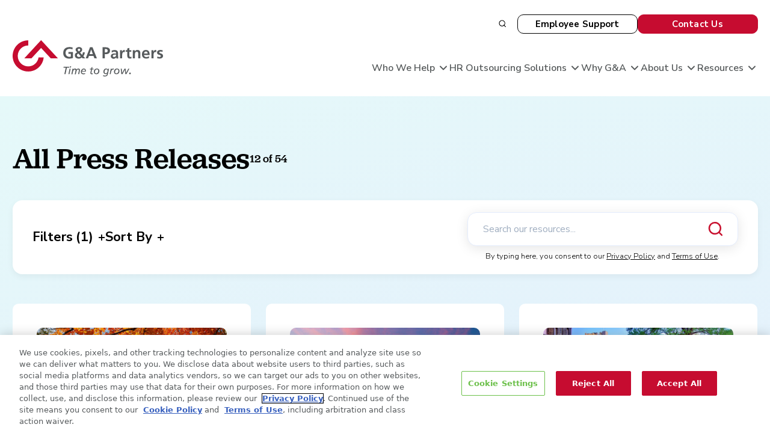

--- FILE ---
content_type: text/html; charset=UTF-8
request_url: https://www.gnapartners.com/resources/press-releases
body_size: 37528
content:
<!DOCTYPE html>
<html lang="en">

<head>
    <meta charset="UTF-8">
    <meta name="viewport" content="width=device-width, initial-scale=1.0">
    <meta http-equiv="X-UA-Compatible" content="IE=Edge" />
    <link rel="shortcut icon" href="/favicon.ico">
    <base href="https://www.gnapartners.com/resources/press-releases">

    <!-- OneTrust Cookies Consent Notice start -->
    <script src="https://cdn.cookielaw.org/scripttemplates/otSDKStub.js"  type="text/javascript" charset="UTF-8" data-domain-script="94e7ff0a-ea67-4410-8f32-faf6646136d0"></script>
    <!-- OneTrust Cookies Consent Notice end  -->

                <!-- Google Tag Manager -->
    <script>(function(w,d,s,l,i){w[l]=w[l]||[];w[l].push({'gtm.start':
    new Date().getTime(),event:'gtm.js'});var f=d.getElementsByTagName(s)[0],
    j=d.createElement(s),dl=l!='dataLayer'?'&l='+l:'';j.async=true;j.src=
    'https://www.googletagmanager.com/gtm.js?id='+i+dl;f.parentNode.insertBefore(j,f);
    })(window,document,'script','dataLayer','GTM-PPMCFW');</script>
    <!-- End Google Tag Manager -->
    
            
    <link rel="stylesheet" href="https://use.typekit.net/ijk6cdp.css">
    <link href="https://fonts.googleapis.com/css2?family=Nunito+Sans:wght@300;400;600;700;900&display=swap" rel="stylesheet">
    <link rel="stylesheet" href="/assets/main.d4012942.css">
    <link rel="stylesheet" href="/assets/globals.css">
    <link rel="stylesheet" href="/assets/components.css">
    <link rel="stylesheet" href="/assets/fa-all.min.css">
        
        

    <!-- Region flag -->
  <script id="california-region-flag">
        window.__isCAVisitor = null;
  </script>
          <!-- Convert Experiences -->
  <!-- begin Convert Experiences code-->
  <script type="text/javascript" src="//cdn-4.convertexperiments.com/v1/js/10017218-10017557.js?environment=production" id="convert-experiences-script"></script>
  <!-- end Convert Experiences code -->
    
    <script type="module">
    import { consentManager } from '/assets/consent-manager.js';
    import '/assets/consent-integrations.js'; // Load all integrations
    
    // Enable debug mode for development (remove for production)
    // consentManager.setDebugMode(true);
    
    // OptanonWrapper function required by OneTrust
    function OptanonWrapper() {
      try {
        // Initialize consent manager and check all consents
        consentManager.init();
      } catch (error) {
        console.error('OptanonWrapper execution failed:', error);
        // Ensure critical fallbacks are set
        if (typeof window.__isCAVisitor === 'undefined') {
          window.__isCAVisitor = false;
        }
      }
    }
    
    // Make OptanonWrapper globally available for OneTrust
    window.OptanonWrapper = OptanonWrapper;
    
    // Additional debugging for consent changes
    window.addEventListener("OTConsentApplied", event => {
      if(consentManager?.debugMode) {
        console.log("The user has updated their consent.");  
        console.log("Reference OnetrustActiveGroups for updated consent = ", OnetrustActiveGroups);  
      }
    });
  </script>
    <!-- OneTrust Cookies Consent Notice end -->

	<!-- Data Maps Libraries -->
	<script src="https://cdnjs.cloudflare.com/ajax/libs/d3/3.5.17/d3.min.js"></script>
	<script src="https://cdnjs.cloudflare.com/ajax/libs/topojson/1.6.9/topojson.min.js"></script>
	<script src="https://cdn.jsdelivr.net/npm/datamaps@0.5.9/dist/datamaps.usa.min.js"></script>


<meta name="google-site-verification" content="Mrj8vDAjOSouQxAdk4_8Ff8JIyrzwDvSf2MMeKbbUhs" />

<style>
	body header {
		padding: 0;
	}
	.form-no-border {
		border-radius: 9px;
	    background: #FFF;
	    box-shadow: 0px 4px 55px 0px rgba(72, 73, 75, 0.18);
	    border: none !important;
	}
	.flex-box {
		display: flex;
	}
	.form-image {
		margin-top: -7rem;
	}
	.form-image-caret {
		position: absolute;
		left: -6rem;
		top: -1.5rem;
	}
	.bg-white {
		background-color: #ffffff;
	}
	.bg-purpleGradient {
		background: linear-gradient(140deg, #2E287E 22.27%, #EB0A32 219.57%);
		color: #ffffff;
	}
	
	.has-banner-background .banner-wrapper {
		position: relative;
		padding: 2rem;
		
	}
	.has-banner-background .banner-wrapper h1 {
		color: #ffffff
	}
	.banner-wrapper h1 {
		z-index: 2;
	}
	.block__cta {
		z-index: 2;
		position: relative;
	}
	.banner-background {
		background-position: center center;
		background-size: cover;
		position: absolute;
		top:0;
		bottom: 0;
		left: 0;
		width: 200%;
	}
	
	.floatingBannerImage {
		height: 100%;
	    position: absolute;
	    top: 0;
	    bottom: 0;
	    right: 0;
	    display: block;
	}
	.floatingIcons {
		padding-bottom: 0;
	}
	.floatingIcons > .container {
		transform: translateY(-7rem);
	}
	
	.floatingIcons .block__headline {
		display: flex;
		gap: 1rem;
		justify-content: space-around;
		align-items: flex-end;
	}
	.floatingIcons .block__headline > * {
		flex-grow: 1;
		width: 50%;
	}
	.floatingIcons .block__headline .cards-headline-img {
		max-width: 100%;
		margin: auto;
	}
	.floatingIcons .block__headline h2, .floatingIcons .block__headline h1 {
		margin-bottom: 1rem;
	}
	.bg-purpleGradient.floatingIcons .block__headline h2, .bg-purpleGradient.floatingIcons .block__headline h1 {
		color: #ffffff;
	}
	.block--cards-floatingIcons .block__card {
		border-radius: 9px;
		background: #FFF;
		box-shadow: 0px 4px 55px 0px rgba(72, 73, 75, 0.18);
	}
	.block--cards-floatingIcons .block__card .block__card-content {
		padding: 2rem;
	}
	.block__card-header {
		display: flex;
	    align-items: center;
	    justify-content: space-around;
	    gap: 1rem;
	    margin-bottom: 1rem;
	}
	.stickySidebar {
		gap: 2rem;
	}
	.stickySidebar > .block--column:first-of-type {
		border-radius: 6px;
		background: linear-gradient(152deg, #2D287E 17.45%, #C8102E 193.77%);
		display: flex;
		padding: 57px 27px;
		flex-direction: column;
		align-items: flex-start;
		width: 60%;
		max-width: 400px;
		position: -webkit-sticky; /* Safari */
		position: sticky;
		top: 112px;
		box-shadow: 4px 4px 4px #ddd;
	}
	
	.stickySidebar > .block--column:first-of-type h2 {
		color: #FFF;
		font-family: "Nunito Sans";
		font-size: 24px;
		font-style: normal;
		font-weight: 700;
		line-height: 27.6px; /* 115% */
	}
	.stickySidebar > .block--column:first-of-type .block__content a {
		color: rgba(255, 255, 255, 0.85);
	}
	.stickySidebar > .block--column:first-of-type .block__content  .waypointToggle {
		list-style: none;
		padding-left:0;
		margin-left: 8px;
	}
	.stickySidebar > .block--column:first-of-type .block__content a {
		font-family: "Nunito Sans";
		font-style: normal;
		font-weight: 300;
		transform: translateX(-8px);
		transition: all .3s ease;
		color: rgba(255, 255, 255, 0.85);
		display:block;
		position: relative;
		margin-bottom: .75rem;
		cursor: pointer;
		text-decoration: none;
		border-bottom: 0;
	}
	.stickySidebar > .block--column:first-of-type .block__content a.currently {
		color: #FFF;
		font-family: "Nunito Sans";
		font-style: normal;
		font-weight: 600;
		line-height: 28px;
		transform: translateX(8px);
	}
	.stickySidebar > .block--column:first-of-type .block__content a:before {
		content: '';
		width: 0px;
		height:100%;
		background: #FF9E1B;
		transition: all .3s ease;
		display: inline-block;
		position: absolute;
	    left: -16px;
	    top: 0;
	    bottom: 0;
	}
	.stickySidebar > .block--column:first-of-type .block__content a.currently:before {
		width: 8px;
	}
	.stickySidebar > .block--start {
		border-left: 2px solid rgba(84, 88, 89, 0.21);
	}
	
	.stickySidebar p {
		margin-bottom: 1.5rem !important;
	}
	.stickySidebar > .block:last-of-type .block {
		scroll-margin-top: 112px;

	}
	.stickySidebar > .block:last-of-type .block:not(:first-of-type) {
		padding-top:50px;
	}
	
	.content-highlight-flag {
		display: inline-flex;
		max-width: 600px;
		padding: 15px 30px;
		align-items: center;
		gap: 10px;
		border-radius: 0px 100px 100px 0px;
		background: #3ACCB9;
		color: #2B314D;
		font-family: "Nunito Sans";
		font-size: 16px;
		font-style: normal;
		font-weight: 800;
		line-height: 18.4px; 
	}

	div.table {
		display: flex;
		flex-direction: column;
		align-items: flex-start;
		gap: 0;
		align-self: stretch;
		border-radius: 6px;
		overflow: hidden;
	}
	div.tr {
		display: grid;
		grid-template-columns: 1fr 2fr 2fr;
		width: 100%;
		flex-direction: column;
		align-items: flex-start;
		gap: 0;
	}
	div.tr.header {
		background-color: rgba(84, 88, 89, .25)
	}
	div.table.single-column div.tr {
		grid-template-columns: 1fr;
	}
	div.table.double-column div.tr {
		grid-template-columns: 1fr 1fr;
	}
	div.table.four-column div.tr {
		grid-template-columns: 1fr 1fr 1fr 1fr;
	}
	div.table div.tr:first-of-type {
		border-top-right-radius: 6px;
		border-top-left-radius: 6px;
	}
	div.table div.tr:last-of-type {
		border-bottom-right-radius: 6px;
		border-bottom-left-radius: 6px;
	}
	div.tr:nth-of-type(even) {
		background-color: rgba(84, 88, 89, .05)
	}
	div.tr div.th, div.tr div.td {
	}
	
	div.tr div.th:last-of-type, div.tr div.td:last-of-type {
	}
	div.td.v--center {
		align-items: center;
		display: flex;
		align-self: center;
	}
	div.th {
	    padding: 20px;
	    vertical-align: middle;
	    display:block;
	    
	}
	div.th.header {
		background-color: rgba(84, 88, 89, .25);
	}
	div.th p, div.td p {
		margin-bottom: 0 !important;
	}
	div.td {
		padding: 20px;
	    vertical-align: middle;
	    display: block;
	}
	div.th.interior, div.td.interior {
		border-left: 1px solid rgba(84, 88, 89, 0.50);
		border-right: 1px solid rgba(84, 88, 89, 0.50);
	}
	
	
	div.boxes {
	    display: flex;
	    gap: 1rem;
	    align-items: stretch;
	    justify-content: stretch;
	    margin-bottom: 2rem;
	}
	div.box {
	    display: flex;
	    flex-wrap: nowrap;
	    flex-basis: fit-content;
	    align-items: stretch;
	    justify-content: stretch;
	    flex-direction: column;
	}
	div.box .header {
		display: flex;
	    height: 250px;
	    padding: 40px 30px;
	    flex-direction: column;
	    justify-content: center;
	    align-items: flex-start;
	    gap: 10px;
	    align-self: stretch;
	    background: linear-gradient(111deg, #2E287E -0.08%, #C8102E 328.35%);
	    color: #ffffff;
	    width: 100%;
	}
	div.boxes div.box:nth-of-type(even) .header {
		background: linear-gradient(111deg, #2E287E -0.08%, #3ACCB9 328.35%);
	}
	div.box .content {
		display: flex;
	    flex-direction: column;
	    align-items: center;
	    flex: 1 0 0;
	    align-self: stretch;
	    border-radius: 6px;
	    background: #F6F6F6;
	    width: 100%;
	    padding: 2rem;
	}
	
	
	div.gradientCTA {
		display: flex;
		padding: 60px 40px;
		justify-content: space-between;
		align-items: center;
		align-self: stretch;
		border-radius: 6px;
		background: linear-gradient(121deg, #2E287E 11.21%, #D62330 224.92%);
		box-shadow: 4px 4px 4px #ddd;
	}
	div.gradientCTA > .container {
		color: #ffffff;
	}
	div.gradientCTA > .container h3 {
		display: flex;
		height: 53.091px;
		flex-direction: column;
		justify-content: center;
		align-self: stretch;
		color: #FFF;
		font-family: "Nunito Sans";
		font-size: 24px;
		font-style: normal;
		font-weight: 700;
		line-height: 27.6px; /* 115% */
	}
	div.gradientCTA > .container p {
		align-self: stretch;
		color: #FFF;
		font-family: "Nunito Sans";
		font-size: 16px;
		font-style: normal;
		font-weight: 300;
		line-height: 25px; /* 156.25% */
	}
	div.gradientCTA > .container a {
		
		align-self: baseline;
	}
	@media all and (max-width: 1400px)
	{
		
		.floatingIcons > .container {
			transform: translateY(-3rem);
		}
	}
	@media all and (max-width: 1024px)
	{
		.stickySidebar {
			display: block;
		}
		.stickySidebar > .block--column:first-of-type {
			position: relative;
			width: 100%;
			max-width: none;	
			top:0;
			margin-bottom: 2rem;
		}
		.stickySidebar > .block--start {
			border-left: none
		}
		div.table.four-column {
			display: block;
		}
	}
	@media all and (max-width: 1023px)
	{
		.banner-background {
			width: 100%;
		}
		.floatingIcons > .container {
			transform: translateY(0);
		}
		.floatingBannerImage {
			left: auto;
		}
		.floatingIcons {
			padding-bottom: 2rem;
		}
		.flex-box {
			display: block;
		}
		.form-image, .form-image-caret, .floatingIcons .block__media-wrapper-feature {
			display: none;
		}
		
	}
	@media all and (max-width: 600px)
	{
		div.table, div.tr {
			display: block;
		}
		div.tr div.th, div.tr div.td {
			border-left: 1px solid rgba(84, 88, 89, 0.50);
			border-right: 1px solid rgba(84, 88, 89, 0.50);
		}
		.not-small {
			display: none !important;
		}
		div.boxes {
			display: block;
		}
		div.gradientCTA {
			display: block;
		}
		div.gradientCTA > .container a {
			align-self: center;
		}
	}
	
	
</style>

<title>HR Outsourcing Company Press Releases | G&amp;A Partners</title><meta name="generator" content="SEOmatic">
<meta name="keywords" content="Press Release, Company Press Release, Acquisition Press Release, Company Announcement, Corporate Press Release">
<meta name="description" content="Read our latest press releases and announcements to learn more about our HR consulting services at G&amp;A Partners!">
<meta name="referrer" content="no-referrer-when-downgrade">
<meta name="robots" content="all">
<meta content="gnapartners" property="fb:profile_id">
<meta content="en_US" property="og:locale">
<meta content="G&amp;A Partners" property="og:site_name">
<meta content="website" property="og:type">
<meta content="https://www.gnapartners.com/resources/press-releases" property="og:url">
<meta content="Corporate Press Releases and Company Announcements for G&amp;A Partners" property="og:title">
<meta content="Read all of our assembled news clippings and public communications to learn how our status as an industry-leading HR outsourcing business helps our…" property="og:description">
<meta content="https://cdn.gnapartners.com/production/general/_1200x630_crop_center-center_82_none/GA_SEO_Default-image-1.png?mtime=1747689162" property="og:image">
<meta content="1200" property="og:image:width">
<meta content="630" property="og:image:height">
<meta content="An image of the logo of G&amp;A Partners, a leading PEO and HR benefits partner, along with a photo of HR experts, on a red background." property="og:image:alt">
<meta content="https://www.linkedin.com/company/g&amp;a-partners" property="og:see_also">
<meta content="https://www.facebook.com/gnapartners" property="og:see_also">
<meta content="https://twitter.com/@GAPartners" property="og:see_also">
<meta name="twitter:card" content="summary_large_image">
<meta name="twitter:site" content="@GAPartners">
<meta name="twitter:creator" content="@GAPartners">
<meta name="twitter:title" content="HR Outsourcing Company Press Releases | G&amp;A Partners">
<meta name="twitter:description" content="Read our latest press releases and announcements to learn more about our HR consulting services at G&amp;A Partners!">
<meta name="twitter:image" content="https://cdn.gnapartners.com/production/general/_800x418_crop_center-center_82_none/GA_SEO_Default-image-1.png?mtime=1747689162">
<meta name="twitter:image:width" content="800">
<meta name="twitter:image:height" content="418">
<meta name="twitter:image:alt" content="An image of the logo of G&amp;A Partners, a leading PEO and HR benefits partner, along with a photo of HR experts, on a red background.">
<link href="https://www.gnapartners.com/resources/press-releases" rel="canonical">
<link href="https://www.gnapartners.com/" rel="home">
<link type="text/plain" href="https://www.gnapartners.com/humans.txt" rel="author">
<style>:root{--section-overlap:0;--section-overlap-block:var(--section-padding);}</style>
<style>      .footer-v2__bottom {
      padding-bottom: 13rem;
}

@media (max-width: 576px) {
    .footer-v2__bottom {
      padding-bottom: 18rem;
    }
}
    </style></head>


<body 
    class="pages resourcelanding press_releases "
    data-content-group="pages"
>
        <!-- Google Tag Manager (noscript) -->
	<noscript><iframe src="https://www.googletagmanager.com/ns.html?id=GTM-PPMCFW" height="0" width="0" style="display:none;visibility:hidden"></iframe></noscript>
	<!-- End Google Tag Manager (noscript) -->
    	
	
<section class="search">

<button class="search__close" type="button">
  <img class="svg" src="/media/icon-close.svg" alt="Close" class="svg">
</button>

<div class="container">
  <div id="app">
    <form action="https://www.gnapartners.com/search/results" method="get" class="search__container">
        <label for="q">What can we help you find?</label>
        <div class="search__input">
            <img class="svg" src="/media/icon-search-large.svg" alt="Search" class="svg">
            <input id="autoComplete" type="text" name="q"
                  autocomplete="off" tabindex="1" autofocus>
        </div>
        <div class="search__filter">
          <label>Filter by Resource: <span>(Select one)</span></label>
            <div class="search__filter-options">
              <div class="col">
                <label for="f" class="resource">
                  <input type="radio" name="f" value="article">Article
                  <span class="radio"></span>
                </label>
                <label for="f" class="resource">
                  <input type="radio" name="f" value="webinar">Webinar
                  <span class="radio"></span>
                </label>
                <label for="f" class="resource">
                  <input type="radio" name="f" value="caseStudy">Case Study
                  <span class="radio"></span>
                </label>
              </div>
              <div class="col">
                <label for="f" class="resource">
                  <input type="radio" name="f" value="pressRelease">Press Release
                  <span class="radio"></span>
                </label>
                <label for="f" class="resource">
                  <input type="radio" name="f" value="testimonial">Testimonial
                  <span class="radio"></span>
                </label>
                <label for="f" class="resource">
                  <input type="radio" name="f" value="guide">Guide
                  <span class="radio"></span>
                </label>
              </div>
            </div>
        </div>
        <div class="search__submit">
                        <div class="form-disclaimer text-xs"><p>By typing here, you consent to our <a title="https://www.gnapartners.com/privacy-policy" data-renderer-mark="true" href="https://www.gnapartners.com/privacy-policy" data-is-router-link="false" data-testid="link-with-safety">Privacy Policy</a> and <a title="https://www.gnapartners.com/terms" data-renderer-mark="true" href="https://www.gnapartners.com/terms" data-is-router-link="false" data-testid="link-with-safety">Terms of Use</a>.</p></div>
                    <button type="submit" class="button button--large">Submit</button>
        </div>
    </form>
  </div>
  <div class="mobile-close">
    <input class="menu-btn__search" type="checkbox" name="q" id="menu-btn-search" />
    <label class="menu-icon__search" for="menu-btn-search">
      <span class="nav-icon__top"></span>
      <span class="nav-icon__bottom"></span>
    </label>
  </div>
</div>

</section>    
        
<header class="site_header alternative--header  ">
    
    
    <div class="container wp-container">
        <div class="block--header">
            <div class="block__logo">
                <a href="/" target="_self">
                                        <img src="https://cdn.gnapartners.com/production/general/GA-logo-tagline.svg" width="250" height="62" alt="G&amp;A Partners"/>
                </a>
            </div>
            <div class="block__utility-mobile">
                <button class="search__open-mobile">
                    <svg width="18" height="18" viewBox="0 0 18 18" fill="none" xmlns="http://www.w3.org/2000/svg">
                        <path d="M8.1116 15.2222C12.039 15.2222 15.2227 12.0385 15.2227 8.11112C15.2227 4.18376 12.039 1 8.1116 1C4.18424 1 1.00049 4.18376 1.00049 8.11112C1.00049 12.0385 4.18424 15.2222 8.1116 15.2222Z" stroke="currentColor" stroke-width="2" stroke-linecap="round" stroke-linejoin="round"/>
                        <path d="M17 17L13.1333 13.1333" stroke="currentColor" stroke-width="2" stroke-linecap="round" stroke-linejoin="round"/>
                    </svg>
                </button>
                <input class="menu-btn" type="checkbox" id="menu-btn" />
                <label class="menu-icon" for="menu-btn">
                    <svg class="open" width="24" height="24" viewBox="0 0 24 24" fill="none" xmlns="http://www.w3.org/2000/svg">
                        <path d="M3 12H21" stroke="currentColor" stroke-width="2" stroke-linecap="round" stroke-linejoin="round"/>
                        <path d="M3 6H21" stroke="currentColor" stroke-width="2" stroke-linecap="round" stroke-linejoin="round"/>
                        <path d="M3 18H21" stroke="currentColor" stroke-width="2" stroke-linecap="round" stroke-linejoin="round"/>
                    </svg>
                    <svg class="close" xmlns="http://www.w3.org/2000/svg" width="24" height="24" viewBox="0 0 512 512"><path fill="none" stroke="currentColor" stroke-linecap="round" stroke-linejoin="round" stroke-width="32" d="M368 368L144 144M368 144L144 368"/></svg>
                </label>
            </div>
            <div class="block__nav--mega-menu">
                <div class="block__on-canvas">
                    <div class="block__utility block__utility--alternative">
                        <button class="search__open"><img class="svg" src="/media/icon-search.svg" alt="Search" /></button>
                        <button class="compact__open"><img class="svg alternate" src="/media/icon-close.svg" alt="Close"/></button>
                                                    <ul class="block__utility--alternative__links">
                                                            <li>
                                
<div class="header-action-link">
            <span class="btn--outline btn--header btn btn--sm">
            <span class="menu-link__text">
            Employee Support
            </span>
        </span>
    
                <div class="header-action-link__children">
            <ul class="menu-link__children">
                                                                                
                                                                                                                                            
                                                              
                    <li>
                        <a href="https://www.gnapartners.com/login"
                            >
                                                            <img src="https://cdn.gnapartners.com/production/general/Clip-path-group_2025-12-11-164124_mcam.png" alt="Clip path group" class="menu-link__icon" />
                                                        <span class="menu-link__text">WorkSight Login</span>
                        </a>
                    </li>
                                                                                                                                                            
                                                              
                    <li>
                        <a href="https://www.gnapartners.com/contact"
                            >
                                                            <img src="https://cdn.gnapartners.com/production/general/bubble-chat_2025-12-11-164159_pnzw.png" alt="Bubble chat" class="menu-link__icon" />
                                                        <span class="menu-link__text">Contact Support</span>
                        </a>
                    </li>
                                                                                                                                                            
                                                              
                    <li>
                        <a href="https://www.gnapartners.com/w2"
                            >
                                                            <img src="https://cdn.gnapartners.com/production/general/hugeicons_arrow-down-03_2025-05-18-155310_evbz_2025-12-11-164233_invk.png" alt="Hugeicons arrow down 03 2025 05 18 155310 evbz" class="menu-link__icon" />
                                                        <span class="menu-link__text">Download W2</span>
                        </a>
                    </li>
                                            </ul>
        </div>
    </div>                                </li>
                                                            <li>
                                
<div class="header-action-link">
            <span class="btn--primary btn--header btn btn--sm">
            <span class="menu-link__text">
            Contact Us
            </span>
        </span>
    
                <div class="header-action-link__children">
            <ul class="menu-link__children">
                                                                                
                                                                                                                                            
                                                                                                                                                                                                                                              
                    <li>
                        <a href="https://www.gnapartners.com/schedule-consultation?origin=Header%20links&amp;origin_url=https%3A%2F%2Fwww.gnapartners.com%2Fresources%2Fpress-releases"
                            >
                                                            <img src="https://cdn.gnapartners.com/production/general/hugeicons_headset_2025-05-18-155012_peyf.svg" alt="Hugeicons headset" class="menu-link__icon" />
                                                        <span class="menu-link__text">Talk to Sales</span>
                        </a>
                    </li>
                                                                                                                                                            
                                                              
                    <li>
                        <a href="https://www.gnapartners.com/lp/client-referral"
                            >
                                                            <img src="https://cdn.gnapartners.com/production/general/hugeicons_user-switch_2025-05-18-155107_hpip.svg" alt="Hugeicons user switch" class="menu-link__icon" />
                                                        <span class="menu-link__text">Make a Referral</span>
                        </a>
                    </li>
                                            </ul>
        </div>
    </div>                                </li>
                                                        </ul>
                                            </div>
                    <nav>
                        <div class="block__logo-desktop">
                            <a href="/" target="_self">
                                <img src="https://cdn.gnapartners.com/production/general/GA-logo-tagline.svg" width="250" height="62" alt="G&A Partners">
                            </a>
                        </div>
                                            
  
<nav class="mega-menu" aria-label="Primary">
        <div class="mega-menu__panel" id="who-we-help">
        <button class="flex items-center space-x-1 py-2 h-full">
            <span>Who We Help</span>
            <svg xmlns="http://www.w3.org/2000/svg" width="20" height="20" viewBox="0 0 20 20" fill="none" aria-hidden="true">
                <path d="M5 7.5L10 12.5L15 7.5" stroke="currentColor" stroke-width="2" stroke-linecap="round" stroke-linejoin="round"/>
            </svg>
        </button>

              <div class="mega-menu__panel-content ">
            <div>
                <div class="mega-menu__panel-content-inner">
                                                                        <div class="flex flex-col">
                                                                                                                                    <div class="mega-menu__group mega-menu__group--links column " role="group" aria-labelledby="mm-business-size">
                                    <p class="mega-menu__group-title" id="mm-business-size">Business Size</p>
                                    <ul class="mega-menu__group--links-list" role="menu">
                                                                                                                      <li>
                                          
  <a href="https://www.gnapartners.com/peo-for-small-business"
     class="mega-menu__link brand-default featured-link mega-menu__link "
      role="menuitem">
        <span class="menu-link__text">
      0-10 employees
          </span>
          <svg xmlns="http://www.w3.org/2000/svg" width="11" height="12" viewBox="0 0 11 12" fill="none" aria-hidden="true">
        <path d="M1.01049 5.98957L9.17713 6.01059M9.17713 6.01059L5.10432 1.91676M9.17713 6.01059L5.0833 10.0834" stroke="currentColor" stroke-width="2" stroke-linecap="round" stroke-linejoin="round"/>
      </svg>
      </a>

                                        </li>
                                                                                                                                                              <li>
                                          
  <a href="https://www.gnapartners.com/peo-for-midsize-business"
     class="mega-menu__link brand-default featured-link mega-menu__link "
      role="menuitem">
        <span class="menu-link__text">
      11-99 employees
          </span>
          <svg xmlns="http://www.w3.org/2000/svg" width="11" height="12" viewBox="0 0 11 12" fill="none" aria-hidden="true">
        <path d="M1.01049 5.98957L9.17713 6.01059M9.17713 6.01059L5.10432 1.91676M9.17713 6.01059L5.0833 10.0834" stroke="currentColor" stroke-width="2" stroke-linecap="round" stroke-linejoin="round"/>
      </svg>
      </a>

                                        </li>
                                                                                                                                                              <li>
                                          
  <a href="https://www.gnapartners.com/peo-for-growing-business"
     class="mega-menu__link brand-default featured-link mega-menu__link "
      role="menuitem">
        <span class="menu-link__text">
      100+ employees
          </span>
          <svg xmlns="http://www.w3.org/2000/svg" width="11" height="12" viewBox="0 0 11 12" fill="none" aria-hidden="true">
        <path d="M1.01049 5.98957L9.17713 6.01059M9.17713 6.01059L5.10432 1.91676M9.17713 6.01059L5.0833 10.0834" stroke="currentColor" stroke-width="2" stroke-linecap="round" stroke-linejoin="round"/>
      </svg>
      </a>

                                        </li>
                                                                                                                  </ul>
                                  </div>
                                                                                                    <div class="mega-menu__group mega-menu__group--links column " role="group" aria-labelledby="mm-brokers-and-partners">
                                    <p class="mega-menu__group-title" id="mm-brokers-and-partners">Brokers &amp; Partners</p>
                                    <ul class="mega-menu__group--links-list" role="menu">
                                                                                                                      <li>
                                          
  <a href="https://www.gnapartners.com/partners"
     class="mega-menu__link brand-default featured-link mega-menu__link "
      role="menuitem">
        <span class="menu-link__text">
      Partner with us
          </span>
          <svg xmlns="http://www.w3.org/2000/svg" width="11" height="12" viewBox="0 0 11 12" fill="none" aria-hidden="true">
        <path d="M1.01049 5.98957L9.17713 6.01059M9.17713 6.01059L5.10432 1.91676M9.17713 6.01059L5.0833 10.0834" stroke="currentColor" stroke-width="2" stroke-linecap="round" stroke-linejoin="round"/>
      </svg>
      </a>

                                        </li>
                                                                                                                  </ul>
                                  </div>
                                                            </div>

                                                                                              <div class="mega-menu__divider"></div>
                        
                                                                                              <div class="mega-menu__group mega-menu__group--cards column" role="group" aria-labelledby="mm-industries">
                            <div class="flex items-center justify-between">
                              <p class="mega-menu__group-title" id="mm-industries">Industries</p>
                                                          </div>
                        
                            <div class="mega-menu__cards">
                                                                <div class="mega-menu__card relative">
                                                                        <div class="mega-menu__card-image">
                                      <img src="https://cdn.gnapartners.com/production/general/professional-services_2025-05-18-150316_nhxh.jpg" alt="Professional Services">
                                                                          </div>
                                                                                                            
  <a href="https://www.gnapartners.com/industry/professional-services"
     class="mega-menu__link featured-link mega-menu__link mega-menu__link--overlay"
      role="menuitem">
        <span class="menu-link__text">
      Professional Services
          </span>
          <svg xmlns="http://www.w3.org/2000/svg" width="11" height="12" viewBox="0 0 11 12" fill="none" aria-hidden="true">
        <path d="M1.01049 5.98957L9.17713 6.01059M9.17713 6.01059L5.10432 1.91676M9.17713 6.01059L5.0833 10.0834" stroke="currentColor" stroke-width="2" stroke-linecap="round" stroke-linejoin="round"/>
      </svg>
      </a>

                                                                    </div>
                                                                <div class="mega-menu__card relative">
                                                                        <div class="mega-menu__card-image">
                                      <img src="https://cdn.gnapartners.com/production/general/skilled-trades_2025-05-18-150353_llym.jpg" alt="Skilled Trades">
                                                                          </div>
                                                                                                            
  <a href="https://www.gnapartners.com/industry/skilled-trades"
     class="mega-menu__link featured-link mega-menu__link mega-menu__link--overlay"
      role="menuitem">
        <span class="menu-link__text">
      Skilled Trades
          </span>
          <svg xmlns="http://www.w3.org/2000/svg" width="11" height="12" viewBox="0 0 11 12" fill="none" aria-hidden="true">
        <path d="M1.01049 5.98957L9.17713 6.01059M9.17713 6.01059L5.10432 1.91676M9.17713 6.01059L5.0833 10.0834" stroke="currentColor" stroke-width="2" stroke-linecap="round" stroke-linejoin="round"/>
      </svg>
      </a>

                                                                    </div>
                                                                <div class="mega-menu__card relative">
                                                                        <div class="mega-menu__card-image">
                                      <img src="https://cdn.gnapartners.com/production/general/healthcare_2025-05-18-150420_otdp.jpg" alt="Healthcare">
                                                                          </div>
                                                                                                            
  <a href="https://www.gnapartners.com/industry/health-care"
     class="mega-menu__link featured-link mega-menu__link mega-menu__link--overlay"
      role="menuitem">
        <span class="menu-link__text">
      Healthcare
          </span>
          <svg xmlns="http://www.w3.org/2000/svg" width="11" height="12" viewBox="0 0 11 12" fill="none" aria-hidden="true">
        <path d="M1.01049 5.98957L9.17713 6.01059M9.17713 6.01059L5.10432 1.91676M9.17713 6.01059L5.0833 10.0834" stroke="currentColor" stroke-width="2" stroke-linecap="round" stroke-linejoin="round"/>
      </svg>
      </a>

                                                                    </div>
                                                                <div class="mega-menu__card relative">
                                                                        <div class="mega-menu__card-image">
                                      <img src="https://cdn.gnapartners.com/production/general/manufacturing_2025-05-18-150450_raoe.jpg" alt="Manufacturing">
                                                                          </div>
                                                                                                            
  <a href="https://www.gnapartners.com/industry/manufacturing"
     class="mega-menu__link featured-link mega-menu__link mega-menu__link--overlay"
      role="menuitem">
        <span class="menu-link__text">
      Manufacturing
          </span>
          <svg xmlns="http://www.w3.org/2000/svg" width="11" height="12" viewBox="0 0 11 12" fill="none" aria-hidden="true">
        <path d="M1.01049 5.98957L9.17713 6.01059M9.17713 6.01059L5.10432 1.91676M9.17713 6.01059L5.0833 10.0834" stroke="currentColor" stroke-width="2" stroke-linecap="round" stroke-linejoin="round"/>
      </svg>
      </a>

                                                                    </div>
                                                            </div>
                            </div>
    
                                                                                                        </div>
                <div class="mega-menu__panel-content-footer">
                                                                                        
  <a href="https://www.gnapartners.com/industry"
     class="mega-menu__link featured-link mega-menu__link "
      role="menuitem">
        <span class="menu-link__text">
      View All Industries
          </span>
          <svg xmlns="http://www.w3.org/2000/svg" width="11" height="12" viewBox="0 0 11 12" fill="none" aria-hidden="true">
        <path d="M1.01049 5.98957L9.17713 6.01059M9.17713 6.01059L5.10432 1.91676M9.17713 6.01059L5.0833 10.0834" stroke="currentColor" stroke-width="2" stroke-linecap="round" stroke-linejoin="round"/>
      </svg>
      </a>

                                                          </div>
            </div>
        </div>
          </div>
        <div class="mega-menu__panel" id="hr-outsourcing-solutions">
        <button class="flex items-center space-x-1 py-2 h-full">
            <span>HR Outsourcing Solutions</span>
            <svg xmlns="http://www.w3.org/2000/svg" width="20" height="20" viewBox="0 0 20 20" fill="none" aria-hidden="true">
                <path d="M5 7.5L10 12.5L15 7.5" stroke="currentColor" stroke-width="2" stroke-linecap="round" stroke-linejoin="round"/>
            </svg>
        </button>

              <div class="mega-menu__panel-content ">
            <div>
                <div class="mega-menu__panel-content-inner">
                                                                        <div class="flex flex-col">
                                                                                                                                    <div class="mega-menu__group mega-menu__group--links column " role="group" aria-labelledby="mm-how-we-deliver">
                                    <p class="mega-menu__group-title" id="mm-how-we-deliver">How We Deliver</p>
                                    <ul class="mega-menu__group--links-list" role="menu">
                                                                                                                      <li>
                                          
  <a href="https://www.gnapartners.com/peo"
     class="mega-menu__link brand-default featured-link mega-menu__link "
      role="menuitem">
          <div class="img-wrap">
                  <svg xmlns="http://www.w3.org/2000/svg" width="20" height="20" viewBox="0 0 20 20" fill="none">
  <path d="M16.2499 10.8334V8.33342C16.2499 5.58341 16.2499 4.20841 15.3958 3.35425C14.5416 2.50008 13.1666 2.50008 10.4166 2.50008H7.91659C5.16659 2.50008 3.79159 2.50008 2.93742 3.35425C2.08325 4.20841 2.08325 5.58341 2.08325 8.33342V12.5001C2.08325 15.2501 2.08325 16.6251 2.93742 17.4792C3.79159 18.3334 5.16659 18.3334 7.91659 18.3334H9.16659M13.3333 1.66675V3.33341M9.16659 1.66675V3.33341M4.99992 1.66675V3.33341M11.2499 16.6667C11.2499 16.6667 12.0833 16.6667 12.9166 18.3334C12.9166 18.3334 15.5641 14.1667 17.9166 13.3334M5.83325 12.5001H9.16659M5.83325 8.33342H12.4999" stroke="#3D6BC6" stroke-width="1.2" stroke-linecap="round" stroke-linejoin="round"/>
</svg>
                      </div>
        <span class="menu-link__text">
      PEO | Full-Service HR
          </span>
          <svg xmlns="http://www.w3.org/2000/svg" width="11" height="12" viewBox="0 0 11 12" fill="none" aria-hidden="true">
        <path d="M1.01049 5.98957L9.17713 6.01059M9.17713 6.01059L5.10432 1.91676M9.17713 6.01059L5.0833 10.0834" stroke="currentColor" stroke-width="2" stroke-linecap="round" stroke-linejoin="round"/>
      </svg>
      </a>

                                        </li>
                                                                                                                                                              <li>
                                          
  <a href="https://www.gnapartners.com/aso"
     class="mega-menu__link brand-hrOutsourcingHrManagement featured-link mega-menu__link "
      role="menuitem">
          <div class="img-wrap">
                  <svg xmlns="http://www.w3.org/2000/svg" width="20" height="20" fill="none">
  <path d="M15 7.297v-1.63c0-1.886 0-2.829-.646-3.414-.646-.586-1.686-.586-3.766-.586H6.913c-2.081 0-3.12 0-3.767.586-.647.585-.646 1.528-.646 3.414V11c0 1.886 0 2.828.646 3.414C3.793 15 4.832 15 6.912 15h3.676" stroke="currentColor" stroke-width="1.25" stroke-linecap="round"/>
  <path d="M5 5h7.5M5 8.333h.833m2.5 0h.834m2.5 0h.833M5 11.667h.833m2.5 0h.834" stroke="currentColor" stroke-width="1.25" stroke-linecap="round" stroke-linejoin="round"/>
  <path d="M17.255 12.503c-.228-.579-.817-1.258-2.155-1.258-1.555 0-2.21.713-2.342 1.093-.208.51-.227 1.609 1.657 1.671 2.25.075 3.192.381 3.075 1.614s-1.412 1.405-2.39 1.472c-1.004-.03-2.246-.24-2.6-1.304M14.995 10v1.197m.008 5.894v1.242" stroke="currentColor" stroke-width="1.25" stroke-linecap="round"/>
</svg>
                      </div>
        <span class="menu-link__text">
      ASO | A la Carte HR
          </span>
          <svg xmlns="http://www.w3.org/2000/svg" width="11" height="12" viewBox="0 0 11 12" fill="none" aria-hidden="true">
        <path d="M1.01049 5.98957L9.17713 6.01059M9.17713 6.01059L5.10432 1.91676M9.17713 6.01059L5.0833 10.0834" stroke="currentColor" stroke-width="2" stroke-linecap="round" stroke-linejoin="round"/>
      </svg>
      </a>

                                        </li>
                                                                                                                                                              <li>
                                          
  <a href="https://www.gnapartners.com/hcm"
     class="mega-menu__link brand-default featured-link mega-menu__link "
      role="menuitem">
          <div class="img-wrap">
                  <svg xmlns="http://www.w3.org/2000/svg" width="20" height="20" viewBox="0 0 20 20" fill="none">
  <path d="M10.0001 18.3334L8.33342 13.3334H1.66675L3.33341 18.3334H10.0001ZM10.0001 18.3334H13.3334M10.0001 10.8334V10.4167C10.0001 8.84508 10.0001 8.06008 9.51175 7.57175C9.02341 7.08342 8.23842 7.08341 6.66675 7.08341C5.09508 7.08341 4.31008 7.08342 3.82175 7.57175C3.33341 8.06008 3.33341 8.84508 3.33341 10.4167V10.8334M11.6667 14.5834H16.6667C17.1088 14.5834 17.5327 14.759 17.8453 15.0716C18.1578 15.3841 18.3334 15.8081 18.3334 16.2501V16.6667C18.3334 17.1088 18.1578 17.5327 17.8453 17.8453C17.5327 18.1578 17.1088 18.3334 16.6667 18.3334H15.8334M15.8334 10.8334C15.8334 11.2754 15.6578 11.6994 15.3453 12.0119C15.0327 12.3245 14.6088 12.5001 14.1667 12.5001C13.7247 12.5001 13.3008 12.3245 12.9882 12.0119C12.6757 11.6994 12.5001 11.2754 12.5001 10.8334C12.5001 10.3914 12.6757 9.96746 12.9882 9.6549C13.3008 9.34234 13.7247 9.16675 14.1667 9.16675C14.6088 9.16675 15.0327 9.34234 15.3453 9.6549C15.6578 9.96746 15.8334 10.3914 15.8334 10.8334ZM8.33342 3.33341C8.33342 3.77544 8.15782 4.19937 7.84526 4.51193C7.5327 4.82449 7.10878 5.00008 6.66675 5.00008C6.22472 5.00008 5.8008 4.82449 5.48824 4.51193C5.17568 4.19937 5.00008 3.77544 5.00008 3.33341C5.00008 2.89139 5.17568 2.46746 5.48824 2.1549C5.8008 1.84234 6.22472 1.66675 6.66675 1.66675C7.10878 1.66675 7.5327 1.84234 7.84526 2.1549C8.15782 2.46746 8.33342 2.89139 8.33342 3.33341Z" stroke="#3D6BC6" stroke-width="1.2" stroke-linecap="round" stroke-linejoin="round"/>
</svg>
                      </div>
        <span class="menu-link__text">
      HCM | Self-Service HR
          </span>
          <svg xmlns="http://www.w3.org/2000/svg" width="11" height="12" viewBox="0 0 11 12" fill="none" aria-hidden="true">
        <path d="M1.01049 5.98957L9.17713 6.01059M9.17713 6.01059L5.10432 1.91676M9.17713 6.01059L5.0833 10.0834" stroke="currentColor" stroke-width="2" stroke-linecap="round" stroke-linejoin="round"/>
      </svg>
      </a>

                                        </li>
                                                                                                                  </ul>
                                  </div>
                                                                                                    <div class="mega-menu__group mega-menu__group--links column mega-menu__group--featured" role="group" aria-labelledby="mm-">
                                    <p class="mega-menu__group-title" id="mm-"></p>
                                    <ul class="mega-menu__group--links-list" role="menu">
                                                                                                                      <li>
                                          
  <a href="https://www.gnapartners.com/compare-hr-services"
     class="mega-menu__link brand-default featured-link mega-menu__link "
      role="menuitem">
        <span class="menu-link__text">
      Compare HR Services
          </span>
          <svg xmlns="http://www.w3.org/2000/svg" width="11" height="12" viewBox="0 0 11 12" fill="none" aria-hidden="true">
        <path d="M1.01049 5.98957L9.17713 6.01059M9.17713 6.01059L5.10432 1.91676M9.17713 6.01059L5.0833 10.0834" stroke="currentColor" stroke-width="2" stroke-linecap="round" stroke-linejoin="round"/>
      </svg>
      </a>

                                        </li>
                                                                                                                  </ul>
                                  </div>
                                                            </div>

                                                                                              <div class="mega-menu__divider"></div>
                        
                                                                                                <div class="flex flex-col">
                                                                                                                                    <div class="mega-menu__group mega-menu__group--links column " role="group" aria-labelledby="mm-what-we-deliver">
                                    <p class="mega-menu__group-title" id="mm-what-we-deliver">What We Deliver</p>
                                    <ul class="mega-menu__group--links-list" role="menu">
                                                                                                                      <li>
                                          
  <a href="https://www.gnapartners.com/hr-management"
     class="mega-menu__link brand-hrOutsourcingHrManagement featured-link mega-menu__link "
      role="menuitem">
          <div class="img-wrap">
                  <svg xmlns="http://www.w3.org/2000/svg" width="20" height="20" viewBox="0 0 20 20" fill="none">
  <path fill-rule="evenodd" clip-rule="evenodd" d="M12.2883 5.41325C12.2883 6.67991 13.3133 7.70492 14.58 7.70492C15.8466 7.70492 16.8716 6.67991 16.8716 5.41325C16.8716 4.14658 15.8466 3.12158 14.58 3.12158C13.3133 3.12158 12.2883 4.14658 12.2883 5.41325ZM13.5383 5.41325C13.5384 5.2764 13.5654 5.1409 13.6178 5.01449C13.6702 4.88808 13.747 4.77323 13.8438 4.67651C13.9406 4.57978 14.0555 4.50307 14.182 4.45075C14.3084 4.39843 14.444 4.37153 14.5808 4.37158C14.7177 4.37164 14.8532 4.39865 14.9796 4.45107C15.106 4.50349 15.2208 4.58029 15.3176 4.6771C15.4143 4.7739 15.491 4.88881 15.5433 5.01526C15.5956 5.14171 15.6225 5.27723 15.6225 5.41408C15.6225 5.69035 15.5127 5.9553 15.3174 6.15065C15.122 6.346 14.8571 6.45575 14.5808 6.45575C14.3045 6.45575 14.0396 6.346 13.8442 6.15065C13.6489 5.9553 13.5391 5.69035 13.5391 5.41408M7.28914 9.16408C7.28914 10.6557 8.50581 11.8724 9.99748 11.8724C11.4891 11.8724 12.7058 10.6557 12.7058 9.16408C12.7058 7.67241 11.4891 6.45575 9.99748 6.45575C8.50581 6.45575 7.28914 7.67241 7.28914 9.16408ZM8.53914 9.16408C8.53914 8.36408 9.19748 7.70575 9.99748 7.70575C10.7975 7.70575 11.4558 8.36408 11.4558 9.16408C11.4558 9.96408 10.7975 10.6224 9.99748 10.6224C9.19748 10.6224 8.53914 9.96408 8.53914 9.16408ZM13.1225 16.2474C13.1225 16.5891 13.4058 16.8724 13.7475 16.8724V16.8807C14.0891 16.8807 14.3725 16.5974 14.3725 16.2557C14.3725 15.1307 13.9225 14.1891 13.1475 13.6641C11.2725 12.4141 8.72248 12.4141 6.83914 13.6641C6.06414 14.1807 5.62248 15.1307 5.62248 16.2474C5.62248 16.5891 5.90581 16.8724 6.24748 16.8724C6.58914 16.8724 6.87248 16.5807 6.87248 16.2474C6.87248 15.9141 6.93914 15.0974 7.53914 14.6974C9.00581 13.7224 10.9975 13.7307 12.4558 14.6974C13.0558 15.1057 13.1225 15.9057 13.1225 16.2474ZM17.9141 12.6641C17.5725 12.6641 17.2891 12.4224 17.2891 12.0807C17.2891 11.6057 17.2141 10.8974 16.6975 10.5141C16.0641 10.0391 15.3308 9.78908 14.5808 9.78908C14.2391 9.78908 13.9558 9.50575 13.9558 9.16408C13.9558 8.82241 14.2391 8.53908 14.5808 8.53908C15.6058 8.53908 16.5975 8.87242 17.4558 9.51408C18.1558 10.0474 18.5391 10.9307 18.5391 11.9974C18.5391 12.3391 18.2558 12.6641 17.9141 12.6641ZM2.08081 12.6641C1.73914 12.6641 1.45581 12.4224 1.45581 12.0807C1.45581 10.9307 1.83914 10.0474 2.53914 9.51408C3.39748 8.87242 4.38914 8.53908 5.41414 8.53908C5.75581 8.53908 6.03914 8.82241 6.03914 9.16408C6.03914 9.50575 5.75581 9.78908 5.41414 9.78908C4.65581 9.78908 3.92248 10.0391 3.28914 10.5141C2.78081 10.8974 2.70581 11.6057 2.70581 11.9974C2.70581 12.3391 2.42248 12.6641 2.08081 12.6641ZM3.12248 5.41408C3.12248 6.68075 4.14748 7.70575 5.41414 7.70575C6.68081 7.70575 7.70581 6.68075 7.70581 5.41408C7.70581 4.14742 6.68081 3.12242 5.41414 3.12242C4.14748 3.12242 3.12248 4.14742 3.12248 5.41408ZM4.37248 5.41408C4.37259 5.1377 4.48248 4.87269 4.67799 4.67734C4.7748 4.58061 4.8897 4.5039 5.01616 4.45158C5.14261 4.39926 5.27813 4.37236 5.41498 4.37242C5.55183 4.37247 5.68732 4.39948 5.81373 4.4519C5.94014 4.50432 6.05499 4.58112 6.15172 4.67793C6.24845 4.77473 6.32516 4.88964 6.37748 5.0161C6.4298 5.14255 6.4567 5.27807 6.45664 5.41492C6.45664 5.69118 6.3469 5.95613 6.15155 6.15148C5.9562 6.34684 5.69124 6.45658 5.41498 6.45658C5.13871 6.45658 4.87376 6.34684 4.67841 6.15148C4.48306 5.95613 4.37331 5.69118 4.37331 5.41492" fill="currentColor"/>
</svg>
                      </div>
        <span class="menu-link__text">
      HR Management
          </span>
          <svg xmlns="http://www.w3.org/2000/svg" width="11" height="12" viewBox="0 0 11 12" fill="none" aria-hidden="true">
        <path d="M1.01049 5.98957L9.17713 6.01059M9.17713 6.01059L5.10432 1.91676M9.17713 6.01059L5.0833 10.0834" stroke="currentColor" stroke-width="2" stroke-linecap="round" stroke-linejoin="round"/>
      </svg>
      </a>

                                        </li>
                                                                                                                                                              <li>
                                          
  <a href="https://www.gnapartners.com/employee-benefits"
     class="mega-menu__link brand-healthInsuranceBenefitsBenefits featured-link mega-menu__link "
      role="menuitem">
          <div class="img-wrap">
                  <svg xmlns="http://www.w3.org/2000/svg" width="20" height="20" viewBox="0 0 20 20" fill="none">
  <path d="M10.0001 17.4999C8.88257 17.4999 8.2384 17.0232 6.95007 16.0691C0.185066 11.0624 0.848399 5.12739 3.7809 3.32822C6.0159 1.95739 7.96673 2.50989 9.1384 3.38989C9.6184 3.75072 9.8584 3.93156 10.0001 3.93156C10.1417 3.93156 10.3817 3.75072 10.8617 3.38989C12.0334 2.50989 13.9842 1.95739 16.2192 3.32822C17.6501 4.20656 18.5417 6.07156 18.2909 8.33322" stroke="currentColor" stroke-width="1.2" stroke-linecap="round" stroke-linejoin="round"/>
  <path d="M11.6667 14.9998C11.6667 14.9998 12.5001 14.9998 13.3334 16.6665C13.3334 16.6665 15.9809 12.4998 18.3334 11.6665" stroke="currentColor" stroke-width="1.2" stroke-linecap="round" stroke-linejoin="round"/>
</svg>
                      </div>
        <span class="menu-link__text">
      Benefits
          </span>
          <svg xmlns="http://www.w3.org/2000/svg" width="11" height="12" viewBox="0 0 11 12" fill="none" aria-hidden="true">
        <path d="M1.01049 5.98957L9.17713 6.01059M9.17713 6.01059L5.10432 1.91676M9.17713 6.01059L5.0833 10.0834" stroke="currentColor" stroke-width="2" stroke-linecap="round" stroke-linejoin="round"/>
      </svg>
      </a>

                                                                                                          
      <ul class="menu-link__children">
                      <li>
          
  <a href="https://www.gnapartners.com/employee-benefits/benefits-administration"
     class="mega-menu__link  mega-menu__link "
      role="menuitem">
        <span class="menu-link__text">
      Benefits Administration
          </span>
      </a>

        </li>
                      <li>
          
  <a href="https://www.gnapartners.com/employee-benefits/medical-insurance-plans"
     class="mega-menu__link  mega-menu__link "
      role="menuitem">
        <span class="menu-link__text">
      Health Insurance Plans
          </span>
      </a>

        </li>
                      <li>
          
  <a href="https://www.gnapartners.com/employee-benefits/401k-retirement-plans"
     class="mega-menu__link  mega-menu__link "
      role="menuitem">
        <span class="menu-link__text">
      Retirement Plans
          </span>
      </a>

        </li>
                      <li>
          
  <a href="https://www.gnapartners.com/employee-benefits/ancillary-benefits"
     class="mega-menu__link  mega-menu__link "
      role="menuitem">
        <span class="menu-link__text">
      Ancillary Benefits
          </span>
      </a>

        </li>
                      <li>
          
  <a href="https://www.gnapartners.com/employee-benefits/employee-programs"
     class="mega-menu__link  mega-menu__link "
      role="menuitem">
        <span class="menu-link__text">
      Employee Programs
          </span>
      </a>

        </li>
          </ul>
                                          </li>
                                                                                                                  </ul>
                                  </div>
                                                            </div>

                                                                                                <div class="flex flex-col">
                                                                                                                                    <div class="mega-menu__group mega-menu__group--links column " role="group" aria-labelledby="mm-">
                                    <p class="mega-menu__group-title" id="mm-"></p>
                                    <ul class="mega-menu__group--links-list" role="menu">
                                                                                                                      <li>
                                          
  <a href="https://www.gnapartners.com/payroll-administration"
     class="mega-menu__link brand-payrollAdministrationPayroll featured-link mega-menu__link "
      role="menuitem">
          <div class="img-wrap">
                  <svg xmlns="http://www.w3.org/2000/svg" width="21" height="20" viewBox="0 0 21 20" fill="none">
  <path d="M16.9542 10.8333C17.5394 9.99211 17.8927 9.01159 17.9785 7.99045C18.0643 6.9693 17.8795 5.94358 17.4429 5.01651C17.0063 4.08945 16.3331 3.29377 15.4912 2.70955C14.6494 2.12534 13.6684 1.77321 12.6472 1.68861C11.6259 1.60402 10.6004 1.78994 9.67387 2.22766C8.74733 2.66538 7.95243 3.33946 7.36921 4.18205C6.78599 5.02463 6.43502 6.00598 6.35163 7.02732C6.26823 8.04866 6.45536 9.07395 6.89417 9.99998" stroke="currentColor" stroke-width="1.2" stroke-linecap="round" stroke-linejoin="round"/>
  <path d="M12.1667 5.00008C11.2458 5.00008 10.5 5.56008 10.5 6.25008C10.5 6.94008 11.2458 7.50008 12.1667 7.50008C13.0875 7.50008 13.8333 8.06008 13.8333 8.75008C13.8333 9.44008 13.0875 10.0001 12.1667 10.0001M12.1667 5.00008C12.8917 5.00008 13.51 5.34758 13.7383 5.83341M12.1667 5.00008V4.16675M12.1667 10.0001C11.4417 10.0001 10.8233 9.65258 10.595 9.16675M12.1667 10.0001V10.8334M3 11.6667H4.99583C5.24083 11.6667 5.4825 11.7217 5.70167 11.8284L7.40333 12.6517C7.6225 12.7576 7.86417 12.8126 8.11 12.8126H8.97833C9.81833 12.8126 10.5 13.4717 10.5 14.2851C10.5 14.3184 10.4775 14.3467 10.445 14.3559L8.3275 14.9417C7.94754 15.0467 7.54239 15.01 7.1875 14.8384L5.36833 13.9584M10.5 13.7501L14.3275 12.5742C14.6607 12.472 15.0177 12.4776 15.3475 12.5903C15.6774 12.703 15.9632 12.917 16.1642 13.2017C16.4717 13.6267 16.3467 14.2367 15.8983 14.4951L9.63583 18.1092C9.44001 18.2225 9.22317 18.2948 8.99853 18.3216C8.77389 18.3484 8.54614 18.3292 8.32917 18.2651L3 16.6834" stroke="currentColor" stroke-width="1.2" stroke-linecap="round" stroke-linejoin="round"/>
</svg>
                      </div>
        <span class="menu-link__text">
      Payroll
          </span>
          <svg xmlns="http://www.w3.org/2000/svg" width="11" height="12" viewBox="0 0 11 12" fill="none" aria-hidden="true">
        <path d="M1.01049 5.98957L9.17713 6.01059M9.17713 6.01059L5.10432 1.91676M9.17713 6.01059L5.0833 10.0834" stroke="currentColor" stroke-width="2" stroke-linecap="round" stroke-linejoin="round"/>
      </svg>
      </a>

                                                                  
      <ul class="menu-link__children">
                      <li>
          
  <a href="https://www.gnapartners.com/payroll-administration/payroll-processing"
     class="mega-menu__link  mega-menu__link "
      role="menuitem">
        <span class="menu-link__text">
      Payroll Processing
          </span>
      </a>

        </li>
                      <li>
          
  <a href="https://www.gnapartners.com/payroll-administration/time-and-attendance"
     class="mega-menu__link  mega-menu__link "
      role="menuitem">
        <span class="menu-link__text">
      Time &amp; Attendance
          </span>
      </a>

        </li>
                      <li>
          
  <a href="https://www.gnapartners.com/payroll-administration/payroll-reporting"
     class="mega-menu__link  mega-menu__link "
      role="menuitem">
        <span class="menu-link__text">
      Payroll Reporting
          </span>
      </a>

        </li>
          </ul>
                                          </li>
                                                                                                                                                              <li>
                                          
  <a href="https://www.gnapartners.com/hr-compliance"
     class="mega-menu__link brand-hrConsulting featured-link mega-menu__link "
      role="menuitem">
          <div class="img-wrap">
                  <svg xmlns="http://www.w3.org/2000/svg" width="21" height="20" viewBox="0 0 21 20" fill="none">
  <path d="M9.66667 4.99992H18M9.66667 9.99992H18M9.66667 14.9999H18M3 6.16075C3 6.16075 3.83333 6.70409 4.25 7.49992C4.25 7.49992 5.5 4.37492 7.16667 3.33325M3 15.3274C3 15.3274 3.83333 15.8708 4.25 16.6666C4.25 16.6666 5.5 13.5416 7.16667 12.4999" stroke="currentColor" stroke-width="1.2" stroke-linecap="round" stroke-linejoin="round"/>
</svg>
                      </div>
        <span class="menu-link__text">
      HR Compliance
          </span>
          <svg xmlns="http://www.w3.org/2000/svg" width="11" height="12" viewBox="0 0 11 12" fill="none" aria-hidden="true">
        <path d="M1.01049 5.98957L9.17713 6.01059M9.17713 6.01059L5.10432 1.91676M9.17713 6.01059L5.0833 10.0834" stroke="currentColor" stroke-width="2" stroke-linecap="round" stroke-linejoin="round"/>
      </svg>
      </a>

                                              
      <ul class="menu-link__children">
                      <li>
          
  <a href="https://www.gnapartners.com/hr-compliance/regulatory-compliance"
     class="mega-menu__link  mega-menu__link "
      role="menuitem">
        <span class="menu-link__text">
      Regulatory Compliance
          </span>
      </a>

        </li>
                      <li>
          
  <a href="https://www.gnapartners.com/hr-compliance/workplace-safety"
     class="mega-menu__link  mega-menu__link "
      role="menuitem">
        <span class="menu-link__text">
      Workplace Safety
          </span>
      </a>

        </li>
          </ul>
                                          </li>
                                                                                                                  </ul>
                                  </div>
                                                            </div>

                                                                                                <div class="flex flex-col">
                                                                                                                                    <div class="mega-menu__group mega-menu__group--links column " role="group" aria-labelledby="mm-">
                                    <p class="mega-menu__group-title" id="mm-"></p>
                                    <ul class="mega-menu__group--links-list" role="menu">
                                                                                                                      <li>
                                          
  <a href="https://www.gnapartners.com/rpo-services"
     class="mega-menu__link brand-recruitingHiring featured-link mega-menu__link "
      role="menuitem">
          <div class="img-wrap">
                  <svg xmlns="http://www.w3.org/2000/svg" width="21" height="20" viewBox="0 0 21 20" fill="none">
  <path d="M11.3334 2.50167C10.9417 2.50056 10.5251 2.5 10.0834 2.5C6.35175 2.5 4.48508 2.5 3.32591 3.65917C2.16675 4.81833 2.16675 6.68417 2.16675 10.4167C2.16675 14.1483 2.16675 16.015 3.32591 17.1742C4.48508 18.3333 6.35091 18.3333 10.0834 18.3333C13.8151 18.3333 15.6817 18.3333 16.8409 17.1742C18.0001 16.015 18.0001 14.1492 18.0001 10.4167C18.0001 9.975 17.9995 9.55833 17.9984 9.16667" stroke="currentColor" stroke-width="1.2" stroke-linecap="round" stroke-linejoin="round"/>
  <path d="M6.3335 14.5834C8.27683 12.5484 11.8693 12.4526 13.8335 14.5834M15.9168 1.66675L16.1318 2.24758C16.4135 3.00925 16.5543 3.39008 16.8318 3.66758C17.1102 3.94591 17.491 4.08675 18.2527 4.36841L18.8335 4.58341L18.2527 4.79841C17.491 5.08008 17.1102 5.22091 16.8327 5.49841C16.5543 5.77675 16.4135 6.15758 16.1318 6.91925L15.9168 7.50008L15.7018 6.91925C15.4202 6.15758 15.2793 5.77675 15.0018 5.49925C14.7235 5.22091 14.3427 5.08008 13.581 4.79841L13.0002 4.58341L13.581 4.36841C14.3427 4.08675 14.7235 3.94591 15.001 3.66841C15.2793 3.39008 15.4202 3.00925 15.7018 2.24758L15.9168 1.66675ZM12.1627 8.33342C12.1627 9.48342 11.2293 10.4167 10.0768 10.4167C9.80296 10.4172 9.5317 10.3636 9.27855 10.2591C9.0254 10.1546 8.79534 10.0012 8.60153 9.80773C8.40773 9.61423 8.25397 9.38442 8.14907 9.13144C8.04416 8.87846 7.99016 8.60728 7.99016 8.33342C7.99016 7.18341 8.9235 6.25008 10.0768 6.25008C10.3506 6.24975 10.6218 6.3034 10.8749 6.40795C11.1279 6.5125 11.3579 6.6659 11.5516 6.85939C11.7453 7.05288 11.899 7.28266 12.0038 7.53558C12.1087 7.7885 12.1627 8.05962 12.1627 8.33342Z" stroke="currentColor" stroke-width="1.2" stroke-linecap="round" stroke-linejoin="round"/>
</svg>
                      </div>
        <span class="menu-link__text">
      Recruiting &amp; Hiring
          </span>
          <svg xmlns="http://www.w3.org/2000/svg" width="11" height="12" viewBox="0 0 11 12" fill="none" aria-hidden="true">
        <path d="M1.01049 5.98957L9.17713 6.01059M9.17713 6.01059L5.10432 1.91676M9.17713 6.01059L5.0833 10.0834" stroke="currentColor" stroke-width="2" stroke-linecap="round" stroke-linejoin="round"/>
      </svg>
      </a>

                                        </li>
                                                                                                                                                              <li>
                                          
  <a href="https://www.gnapartners.com/hr-technology"
     class="mega-menu__link brand-hrTechnology featured-link mega-menu__link "
      role="menuitem">
          <div class="img-wrap">
                  <svg xmlns="http://www.w3.org/2000/svg" width="20" height="20" viewBox="0 0 20 20" fill="none">
  <path d="M12.0834 18.3334L11.8201 17.9842C11.2284 17.1976 11.0809 15.9951 11.4559 15.0001M7.91675 18.3334L8.18008 17.9842C8.77175 17.1976 8.91925 15.9951 8.54425 15.0001M5.83341 18.3334H14.1667M11.6667 1.66675H8.33341C5.60008 1.66675 4.23425 1.66675 3.26591 2.34508C2.90762 2.59597 2.59597 2.90762 2.34508 3.26591C1.66675 4.23341 1.66675 5.60008 1.66675 8.33341C1.66675 11.0667 1.66675 12.4326 2.34508 13.4009C2.59597 13.7592 2.90762 14.0709 3.26591 14.3217C4.23341 15.0001 5.60008 15.0001 8.33341 15.0001H11.6667C14.4001 15.0001 15.7659 15.0001 16.7342 14.3217C17.0925 14.0709 17.4042 13.7592 17.6551 13.4009C18.3334 12.4334 18.3334 11.0667 18.3334 8.33341C18.3334 5.60008 18.3334 4.23425 17.6551 3.26591C17.4042 2.90762 17.0925 2.59597 16.7342 2.34508C15.7667 1.66675 14.4001 1.66675 11.6667 1.66675Z" stroke="currentColor" stroke-width="1.2" stroke-linecap="round" stroke-linejoin="round"/>
  <path d="M6.66675 11.6667C8.19841 9.50417 11.7659 9.38583 13.3334 11.6667M11.6667 6.66667C11.6667 7.10869 11.4912 7.53262 11.1786 7.84518C10.866 8.15774 10.4421 8.33333 10.0001 8.33333C9.55805 8.33333 9.13413 8.15774 8.82157 7.84518C8.50901 7.53262 8.33341 7.10869 8.33341 6.66667C8.33341 6.22464 8.50901 5.80072 8.82157 5.48816C9.13413 5.17559 9.55805 5 10.0001 5C10.4421 5 10.866 5.17559 11.1786 5.48816C11.4912 5.80072 11.6667 6.22464 11.6667 6.66667Z" stroke="currentColor" stroke-width="1.2" stroke-linecap="round" stroke-linejoin="round"/>
</svg>
                      </div>
        <span class="menu-link__text">
      HR Technology
          </span>
          <svg xmlns="http://www.w3.org/2000/svg" width="11" height="12" viewBox="0 0 11 12" fill="none" aria-hidden="true">
        <path d="M1.01049 5.98957L9.17713 6.01059M9.17713 6.01059L5.10432 1.91676M9.17713 6.01059L5.0833 10.0834" stroke="currentColor" stroke-width="2" stroke-linecap="round" stroke-linejoin="round"/>
      </svg>
      </a>

                                                                  
      <ul class="menu-link__children">
                      <li>
          
  <a href="https://www.gnapartners.com/hr-technology/recruiting-and-onboarding"
     class="mega-menu__link  mega-menu__link "
      role="menuitem">
        <span class="menu-link__text">
      Recruiting &amp; Onboarding
          </span>
      </a>

        </li>
                      <li>
          
  <a href="https://www.gnapartners.com/hr-technology/timesheet-and-payroll-automation"
     class="mega-menu__link  mega-menu__link "
      role="menuitem">
        <span class="menu-link__text">
      Timesheet &amp; Payroll Automation
          </span>
      </a>

        </li>
                      <li>
          
  <a href="https://www.gnapartners.com/hr-technology/learning-development-and-evaluation"
     class="mega-menu__link  mega-menu__link "
      role="menuitem">
        <span class="menu-link__text">
      Learning, Development, &amp; Evaluation
          </span>
      </a>

        </li>
          </ul>
                                          </li>
                                                                                                                  </ul>
                                  </div>
                                                            </div>

                                                                                                        </div>
                <div class="mega-menu__panel-content-footer">
                                                                                        
  <a href="https://www.gnapartners.com/hr-outsourcing/hr-outsourcing-faqs"
     class="mega-menu__link featured-link mega-menu__link "
      role="menuitem">
        <span class="menu-link__text">
      HR Outsourcing FAQs
          </span>
          <svg xmlns="http://www.w3.org/2000/svg" width="11" height="12" viewBox="0 0 11 12" fill="none" aria-hidden="true">
        <path d="M1.01049 5.98957L9.17713 6.01059M9.17713 6.01059L5.10432 1.91676M9.17713 6.01059L5.0833 10.0834" stroke="currentColor" stroke-width="2" stroke-linecap="round" stroke-linejoin="round"/>
      </svg>
      </a>

                                                          </div>
            </div>
        </div>
          </div>
        <div class="mega-menu__panel" id="why-g-a">
        <button class="flex items-center space-x-1 py-2 h-full">
            <span>Why G&amp;A</span>
            <svg xmlns="http://www.w3.org/2000/svg" width="20" height="20" viewBox="0 0 20 20" fill="none" aria-hidden="true">
                <path d="M5 7.5L10 12.5L15 7.5" stroke="currentColor" stroke-width="2" stroke-linecap="round" stroke-linejoin="round"/>
            </svg>
        </button>

              <div class="mega-menu__panel-content ">
            <div>
                <div class="mega-menu__panel-content-inner">
                                                                        <div class="mega-menu__group mega-menu__group--awards column" role="group" aria-labelledby="mm-awards-and-distinctions">
                                <p class="mega-menu__group-title" id="mm-awards-and-distinctions">Awards &amp; Distinctions</p>
                                <div class="mega-menu__awards mb-6">
                                                                        <div class="mega-menu__award">
                                                                                <img src="https://cdn.gnapartners.com/production/general/Inc.-5000-Color-Medallion-Logo.png" alt="Inc 5000 Color Medallion Logo">
                                                                            </div>
                                                                        <div class="mega-menu__award">
                                                                                <img src="https://cdn.gnapartners.com/production/general/G2-clients-love-us_updated.png" alt="G2 clients love us updated">
                                                                            </div>
                                                                        <div class="mega-menu__award">
                                                                                <img src="https://cdn.gnapartners.com/production/general/G2-PayrollServices_HighPerformer_Winter2026.png" alt="G2 Payroll Services High Performer Winter2026">
                                                                            </div>
                                                                        <div class="mega-menu__award">
                                                                                <img src="https://cdn.gnapartners.com/production/general/2024-Houston-Chronicle-Top-Workplaces-Vertical.png" alt="2024 Houston Chronicle Top Workplaces Vertical">
                                                                            </div>
                                                                    </div>
                                                                    
  <a href="https://www.gnapartners.com/why-g-a/awards"
     class="mega-menu__link featured-link mega-menu__link "
     target="_blank" rel="noopener" role="menuitem">
        <span class="menu-link__text">
      View All Our Awards
          </span>
          <svg xmlns="http://www.w3.org/2000/svg" width="11" height="12" viewBox="0 0 11 12" fill="none" aria-hidden="true">
        <path d="M1.01049 5.98957L9.17713 6.01059M9.17713 6.01059L5.10432 1.91676M9.17713 6.01059L5.0833 10.0834" stroke="currentColor" stroke-width="2" stroke-linecap="round" stroke-linejoin="round"/>
      </svg>
      </a>

                                                            </div>
    
                                                                                              <div class="mega-menu__divider"></div>
                        
                                                                                              <div class="mega-menu__group mega-menu__group--cards column" role="group" aria-labelledby="mm-client-stories">
                            <div class="flex items-center justify-between">
                              <p class="mega-menu__group-title" id="mm-client-stories">Client Stories</p>
                                                              
  <a href="https://www.gnapartners.com/why-g-a/testimonials"
     class="mega-menu__link featured-link mega-menu__link "
      role="menuitem">
        <span class="menu-link__text">
      View All Client Stories
          </span>
          <svg xmlns="http://www.w3.org/2000/svg" width="11" height="12" viewBox="0 0 11 12" fill="none" aria-hidden="true">
        <path d="M1.01049 5.98957L9.17713 6.01059M9.17713 6.01059L5.10432 1.91676M9.17713 6.01059L5.0833 10.0834" stroke="currentColor" stroke-width="2" stroke-linecap="round" stroke-linejoin="round"/>
      </svg>
      </a>

                                                          </div>
                        
                            <div class="mega-menu__cards">
                                                                <div class="mega-menu__card relative">
                                                                        <div class="mega-menu__card-image">
                                      <img src="https://cdn.gnapartners.com/production/general/202-x-270-G-Con.png" alt="G-Con Manufacturing">
                                                                              <div class="mega-menu__play-icon-container">
                                            <img src="/media/icon-play.svg" alt="Play Icon" class="mega-menu__play-icon">
                                        </div>
                                                                          </div>
                                                                                                            
  <a href="https://www.gnapartners.com/resources/testimonials/client-story-g-con-manufacturing"
     class="mega-menu__link featured-link mega-menu__link mega-menu__link--overlay"
      role="menuitem">
        <span class="menu-link__text">
      G-Con Manufacturing
              <span class="menu-link__subtext font-xs">Manufacturing</span>
          </span>
          <svg xmlns="http://www.w3.org/2000/svg" width="11" height="12" viewBox="0 0 11 12" fill="none" aria-hidden="true">
        <path d="M1.01049 5.98957L9.17713 6.01059M9.17713 6.01059L5.10432 1.91676M9.17713 6.01059L5.0833 10.0834" stroke="currentColor" stroke-width="2" stroke-linecap="round" stroke-linejoin="round"/>
      </svg>
      </a>

                                                                    </div>
                                                                <div class="mega-menu__card relative">
                                                                        <div class="mega-menu__card-image">
                                      <img src="https://cdn.gnapartners.com/production/general/202-x-270-Hale-Theater.png" alt="Hale Centre Theatre">
                                                                              <div class="mega-menu__play-icon-container">
                                            <img src="/media/icon-play.svg" alt="Play Icon" class="mega-menu__play-icon">
                                        </div>
                                                                          </div>
                                                                                                            
  <a href="https://www.gnapartners.com/resources/testimonials/client-story-hale-centre-theatre"
     class="mega-menu__link featured-link mega-menu__link mega-menu__link--overlay"
      role="menuitem">
        <span class="menu-link__text">
      Hale Centre Theatre
              <span class="menu-link__subtext font-xs">Arts &amp; Entertainment</span>
          </span>
          <svg xmlns="http://www.w3.org/2000/svg" width="11" height="12" viewBox="0 0 11 12" fill="none" aria-hidden="true">
        <path d="M1.01049 5.98957L9.17713 6.01059M9.17713 6.01059L5.10432 1.91676M9.17713 6.01059L5.0833 10.0834" stroke="currentColor" stroke-width="2" stroke-linecap="round" stroke-linejoin="round"/>
      </svg>
      </a>

                                                                    </div>
                                                                <div class="mega-menu__card relative">
                                                                        <div class="mega-menu__card-image">
                                      <img src="https://cdn.gnapartners.com/production/general/202-x-270-Guide-CX.png" alt="GuideCX">
                                                                              <div class="mega-menu__play-icon-container">
                                            <img src="/media/icon-play.svg" alt="Play Icon" class="mega-menu__play-icon">
                                        </div>
                                                                          </div>
                                                                                                            
  <a href="https://www.gnapartners.com/resources/testimonials/client-story-guidecx"
     class="mega-menu__link featured-link mega-menu__link mega-menu__link--overlay"
      role="menuitem">
        <span class="menu-link__text">
      GuideCX
              <span class="menu-link__subtext font-xs">Professional Services</span>
          </span>
          <svg xmlns="http://www.w3.org/2000/svg" width="11" height="12" viewBox="0 0 11 12" fill="none" aria-hidden="true">
        <path d="M1.01049 5.98957L9.17713 6.01059M9.17713 6.01059L5.10432 1.91676M9.17713 6.01059L5.0833 10.0834" stroke="currentColor" stroke-width="2" stroke-linecap="round" stroke-linejoin="round"/>
      </svg>
      </a>

                                                                    </div>
                                                            </div>
                            </div>
    
                                                                                                        </div>
                <div class="mega-menu__panel-content-footer">
                                                                                        
  <a href="https://www.gnapartners.com/why-g-a"
     class="mega-menu__link featured-link mega-menu__link "
      role="menuitem">
        <span class="menu-link__text">
      Why G&amp;A
          </span>
          <svg xmlns="http://www.w3.org/2000/svg" width="11" height="12" viewBox="0 0 11 12" fill="none" aria-hidden="true">
        <path d="M1.01049 5.98957L9.17713 6.01059M9.17713 6.01059L5.10432 1.91676M9.17713 6.01059L5.0833 10.0834" stroke="currentColor" stroke-width="2" stroke-linecap="round" stroke-linejoin="round"/>
      </svg>
      </a>

                                                          </div>
            </div>
        </div>
          </div>
        <div class="mega-menu__panel" id="about-us">
        <button class="flex items-center space-x-1 py-2 h-full">
            <span>About Us</span>
            <svg xmlns="http://www.w3.org/2000/svg" width="20" height="20" viewBox="0 0 20 20" fill="none" aria-hidden="true">
                <path d="M5 7.5L10 12.5L15 7.5" stroke="currentColor" stroke-width="2" stroke-linecap="round" stroke-linejoin="round"/>
            </svg>
        </button>

              <div class="mega-menu__panel-content ">
            <div>
                <div class="mega-menu__panel-content-inner">
                                                                        <div class="flex flex-col">
                                                                                                                                    <div class="mega-menu__group mega-menu__group--links column " role="group" aria-labelledby="mm-who-we-are">
                                    <p class="mega-menu__group-title" id="mm-who-we-are">Who We Are</p>
                                    <ul class="mega-menu__group--links-list" role="menu">
                                                                                                                      <li>
                                          
  <a href="https://www.gnapartners.com/about-us"
     class="mega-menu__link brand-default featured-link mega-menu__link "
      role="menuitem">
        <span class="menu-link__text">
      About Us
          </span>
          <svg xmlns="http://www.w3.org/2000/svg" width="11" height="12" viewBox="0 0 11 12" fill="none" aria-hidden="true">
        <path d="M1.01049 5.98957L9.17713 6.01059M9.17713 6.01059L5.10432 1.91676M9.17713 6.01059L5.0833 10.0834" stroke="currentColor" stroke-width="2" stroke-linecap="round" stroke-linejoin="round"/>
      </svg>
      </a>

                                        </li>
                                                                                                                                                              <li>
                                          
  <a href="https://www.gnapartners.com/about-us/our-leadership"
     class="mega-menu__link brand-default featured-link mega-menu__link "
      role="menuitem">
        <span class="menu-link__text">
      Our Leadership
          </span>
          <svg xmlns="http://www.w3.org/2000/svg" width="11" height="12" viewBox="0 0 11 12" fill="none" aria-hidden="true">
        <path d="M1.01049 5.98957L9.17713 6.01059M9.17713 6.01059L5.10432 1.91676M9.17713 6.01059L5.0833 10.0834" stroke="currentColor" stroke-width="2" stroke-linecap="round" stroke-linejoin="round"/>
      </svg>
      </a>

                                        </li>
                                                                                                                                                              <li>
                                          
  <a href="https://www.gnapartners.com/about-us/experts-in-red"
     class="mega-menu__link brand-default featured-link mega-menu__link "
      role="menuitem">
        <span class="menu-link__text">
      Our Experts in Red
          </span>
          <svg xmlns="http://www.w3.org/2000/svg" width="11" height="12" viewBox="0 0 11 12" fill="none" aria-hidden="true">
        <path d="M1.01049 5.98957L9.17713 6.01059M9.17713 6.01059L5.10432 1.91676M9.17713 6.01059L5.0833 10.0834" stroke="currentColor" stroke-width="2" stroke-linecap="round" stroke-linejoin="round"/>
      </svg>
      </a>

                                        </li>
                                                                                                                                                              <li>
                                          
  <a href="https://www.gnapartners.com/about-us/our-values"
     class="mega-menu__link brand-default featured-link mega-menu__link "
      role="menuitem">
        <span class="menu-link__text">
      Our Values
          </span>
          <svg xmlns="http://www.w3.org/2000/svg" width="11" height="12" viewBox="0 0 11 12" fill="none" aria-hidden="true">
        <path d="M1.01049 5.98957L9.17713 6.01059M9.17713 6.01059L5.10432 1.91676M9.17713 6.01059L5.0833 10.0834" stroke="currentColor" stroke-width="2" stroke-linecap="round" stroke-linejoin="round"/>
      </svg>
      </a>

                                        </li>
                                                                                                                  </ul>
                                  </div>
                                                            </div>

                                                                                                <div class="flex flex-col">
                                                                                                                                    <div class="mega-menu__group mega-menu__group--links column " role="group" aria-labelledby="mm-">
                                    <p class="mega-menu__group-title" id="mm-"></p>
                                    <ul class="mega-menu__group--links-list" role="menu">
                                                                                                                      <li>
                                          
  <a href="https://www.gnapartners.com/resources/press-releases"
     class="mega-menu__link brand-default featured-link mega-menu__link "
      role="menuitem">
        <span class="menu-link__text">
      Press Releases
          </span>
          <svg xmlns="http://www.w3.org/2000/svg" width="11" height="12" viewBox="0 0 11 12" fill="none" aria-hidden="true">
        <path d="M1.01049 5.98957L9.17713 6.01059M9.17713 6.01059L5.10432 1.91676M9.17713 6.01059L5.0833 10.0834" stroke="currentColor" stroke-width="2" stroke-linecap="round" stroke-linejoin="round"/>
      </svg>
      </a>

                                        </li>
                                                                                                                                                              <li>
                                          
  <a href="https://www.gnapartners.com/about-us/locations"
     class="mega-menu__link brand-default featured-link mega-menu__link "
      role="menuitem">
        <span class="menu-link__text">
      Locations
          </span>
          <svg xmlns="http://www.w3.org/2000/svg" width="11" height="12" viewBox="0 0 11 12" fill="none" aria-hidden="true">
        <path d="M1.01049 5.98957L9.17713 6.01059M9.17713 6.01059L5.10432 1.91676M9.17713 6.01059L5.0833 10.0834" stroke="currentColor" stroke-width="2" stroke-linecap="round" stroke-linejoin="round"/>
      </svg>
      </a>

                                        </li>
                                                                                                                                                              <li>
                                          
  <a href="https://www.gnapartners.com/about-us/careers"
     class="mega-menu__link brand-default featured-link mega-menu__link "
      role="menuitem">
        <span class="menu-link__text">
      Careers
          </span>
          <svg xmlns="http://www.w3.org/2000/svg" width="11" height="12" viewBox="0 0 11 12" fill="none" aria-hidden="true">
        <path d="M1.01049 5.98957L9.17713 6.01059M9.17713 6.01059L5.10432 1.91676M9.17713 6.01059L5.0833 10.0834" stroke="currentColor" stroke-width="2" stroke-linecap="round" stroke-linejoin="round"/>
      </svg>
      </a>

                                        </li>
                                                                                                                  </ul>
                                  </div>
                                                            </div>

                                                                                              <div class="mega-menu__divider"></div>
                        
                                                                                                <div class="mega-menu__group mega-menu__group--promo column" role="group" aria-labelledby="mm-customized-hr-solutions">
                            <p class="mega-menu__group-title" id="mm-customized-hr-solutions">Customized HR Solutions</p>
                            <div class="mega-menu__promo">
                                                                <div class="mega-menu__promo-image">
                                    <img src="https://cdn.gnapartners.com/production/general/benefits-of-ai-in-hr_2025-05-18-154315_gyis.jpg" alt="">
                                </div>
                                                                <div>
                                    <div class="mega-menu__promo-content">
                                        Your business is unique, and so are your HR needs. G&amp;A provides flexible HR solutions
with comprehensive expertise, support, and technology so you can focus on what you
do best—taking care of your team and growing your business.
                                    </div>
                                    
  <a href="https://www.gnapartners.com/hr-outsourcing"
     class="mega-menu__link featured-link mega-menu__link "
      role="menuitem">
        <span class="menu-link__text">
      Read More
          </span>
          <svg xmlns="http://www.w3.org/2000/svg" width="11" height="12" viewBox="0 0 11 12" fill="none" aria-hidden="true">
        <path d="M1.01049 5.98957L9.17713 6.01059M9.17713 6.01059L5.10432 1.91676M9.17713 6.01059L5.0833 10.0834" stroke="currentColor" stroke-width="2" stroke-linecap="round" stroke-linejoin="round"/>
      </svg>
      </a>

                                </div>
                            </div>
                            </div>
    
                                                                                                        </div>
                <div class="mega-menu__panel-content-footer">
                                                                                        
  <a href="https://www.gnapartners.com/about-us/experts-in-red"
     class="mega-menu__link featured-link mega-menu__link "
      role="menuitem">
        <span class="menu-link__text">
      Learn About Our Experts in Red
          </span>
          <svg xmlns="http://www.w3.org/2000/svg" width="11" height="12" viewBox="0 0 11 12" fill="none" aria-hidden="true">
        <path d="M1.01049 5.98957L9.17713 6.01059M9.17713 6.01059L5.10432 1.91676M9.17713 6.01059L5.0833 10.0834" stroke="currentColor" stroke-width="2" stroke-linecap="round" stroke-linejoin="round"/>
      </svg>
      </a>

                                                          </div>
            </div>
        </div>
          </div>
        <div class="mega-menu__panel" id="resources">
        <button class="flex items-center space-x-1 py-2 h-full">
            <span>Resources</span>
            <svg xmlns="http://www.w3.org/2000/svg" width="20" height="20" viewBox="0 0 20 20" fill="none" aria-hidden="true">
                <path d="M5 7.5L10 12.5L15 7.5" stroke="currentColor" stroke-width="2" stroke-linecap="round" stroke-linejoin="round"/>
            </svg>
        </button>

              <div class="mega-menu__panel-content ">
            <div>
                <div class="mega-menu__panel-content-inner">
                                                                        <div class="flex flex-col">
                                                                                                                                    <div class="mega-menu__group mega-menu__group--links column " role="group" aria-labelledby="mm-resource-center">
                                    <p class="mega-menu__group-title" id="mm-resource-center">Resource Center</p>
                                    <ul class="mega-menu__group--links-list" role="menu">
                                                                                                                      <li>
                                          
  <a href="https://www.gnapartners.com/resources/hr-outsourcing"
     class="mega-menu__link brand-default featured-link mega-menu__link "
     target="_blank" rel="noopener" role="menuitem">
        <span class="menu-link__text">
      HR Outsourcing &amp; PEO
          </span>
          <svg xmlns="http://www.w3.org/2000/svg" width="11" height="12" viewBox="0 0 11 12" fill="none" aria-hidden="true">
        <path d="M1.01049 5.98957L9.17713 6.01059M9.17713 6.01059L5.10432 1.91676M9.17713 6.01059L5.0833 10.0834" stroke="currentColor" stroke-width="2" stroke-linecap="round" stroke-linejoin="round"/>
      </svg>
      </a>

                                        </li>
                                                                                                                                                              <li>
                                          
  <a href="https://www.gnapartners.com/resources/benefits"
     class="mega-menu__link brand-default featured-link mega-menu__link "
     target="_blank" rel="noopener" role="menuitem">
        <span class="menu-link__text">
      Benefits
          </span>
          <svg xmlns="http://www.w3.org/2000/svg" width="11" height="12" viewBox="0 0 11 12" fill="none" aria-hidden="true">
        <path d="M1.01049 5.98957L9.17713 6.01059M9.17713 6.01059L5.10432 1.91676M9.17713 6.01059L5.0833 10.0834" stroke="currentColor" stroke-width="2" stroke-linecap="round" stroke-linejoin="round"/>
      </svg>
      </a>

                                        </li>
                                                                                                                                                              <li>
                                          
  <a href="https://www.gnapartners.com/resources/payroll"
     class="mega-menu__link brand-default featured-link mega-menu__link "
     target="_blank" rel="noopener" role="menuitem">
        <span class="menu-link__text">
      Payroll
          </span>
          <svg xmlns="http://www.w3.org/2000/svg" width="11" height="12" viewBox="0 0 11 12" fill="none" aria-hidden="true">
        <path d="M1.01049 5.98957L9.17713 6.01059M9.17713 6.01059L5.10432 1.91676M9.17713 6.01059L5.0833 10.0834" stroke="currentColor" stroke-width="2" stroke-linecap="round" stroke-linejoin="round"/>
      </svg>
      </a>

                                        </li>
                                                                                                                                                              <li>
                                          
  <a href="https://www.gnapartners.com/resources/compliance"
     class="mega-menu__link brand-default featured-link mega-menu__link "
      role="menuitem">
        <span class="menu-link__text">
      Compliance
          </span>
          <svg xmlns="http://www.w3.org/2000/svg" width="11" height="12" viewBox="0 0 11 12" fill="none" aria-hidden="true">
        <path d="M1.01049 5.98957L9.17713 6.01059M9.17713 6.01059L5.10432 1.91676M9.17713 6.01059L5.0833 10.0834" stroke="currentColor" stroke-width="2" stroke-linecap="round" stroke-linejoin="round"/>
      </svg>
      </a>

                                        </li>
                                                                                                                                                              <li>
                                          
  <a href="https://www.gnapartners.com/resources/technology"
     class="mega-menu__link brand-default featured-link mega-menu__link "
      role="menuitem">
        <span class="menu-link__text">
      Technology
          </span>
          <svg xmlns="http://www.w3.org/2000/svg" width="11" height="12" viewBox="0 0 11 12" fill="none" aria-hidden="true">
        <path d="M1.01049 5.98957L9.17713 6.01059M9.17713 6.01059L5.10432 1.91676M9.17713 6.01059L5.0833 10.0834" stroke="currentColor" stroke-width="2" stroke-linecap="round" stroke-linejoin="round"/>
      </svg>
      </a>

                                        </li>
                                                                                                                                                              <li>
                                          
  <a href="https://www.gnapartners.com/resources"
     class="button button--large"
      role="menuitem">
        <span class="menu-link__text">
      Resource Center
          </span>
      </a>

                                        </li>
                                                                                                                  </ul>
                                  </div>
                                                            </div>

                                                                                              <div class="mega-menu__divider"></div>
                        
                                                                                              <div class="mega-menu__group mega-menu__group--cards column mega-menu__group--cards-posts" role="group" aria-labelledby="mm-featured-resources">
                            <p class="mega-menu__group-title" id="mm-featured-resources">Featured Resources</p>
                            <div class="mega-menu__cards">
                                                              <div class="mega-menu__card relative">
                                                                      <div class="mega-menu__card-image">
                                      <img src="https://cdn.gnapartners.com/production/general/Tax-Filing.jpg" alt="Top 10 Payroll Tax Mistakes to Avoid + Payroll Tax Compliance Checklist">
                                    </div>
                                                                    <div class="mega-menu__card-content">
                                    <span class="block font-bold text-sm">Top 10 Payroll Tax Mistakes to Avoid + Payroll Tax Compliance Checklist</span>
                                                                      </div>
                                  
  <a href="https://www.gnapartners.com/resources/articles/top-10-payroll-tax-mistakes-to-avoid"
     class="mega-menu__link featured-link mega-menu__link mega-menu__link--overlay"
      role="menuitem">
        <span class="menu-link__text">
      Read More
          </span>
          <svg xmlns="http://www.w3.org/2000/svg" width="11" height="12" viewBox="0 0 11 12" fill="none" aria-hidden="true">
        <path d="M1.01049 5.98957L9.17713 6.01059M9.17713 6.01059L5.10432 1.91676M9.17713 6.01059L5.0833 10.0834" stroke="currentColor" stroke-width="2" stroke-linecap="round" stroke-linejoin="round"/>
      </svg>
      </a>

                                </div>
                                                              <div class="mega-menu__card relative">
                                                                      <div class="mega-menu__card-image">
                                      <img src="https://cdn.gnapartners.com/production/general/fortune-500-benefits.jpg" alt="Fortune 500 Employee Benefits: How Small to Mid-Sized Businesses Can Afford Them">
                                    </div>
                                                                    <div class="mega-menu__card-content">
                                    <span class="block font-bold text-sm">Fortune 500 Employee Benefits: How Small to Mid-Sized Businesses Can Afford Them</span>
                                                                      </div>
                                  
  <a href="https://www.gnapartners.com/resources/articles/fortune-500-employee-benefits"
     class="mega-menu__link featured-link mega-menu__link mega-menu__link--overlay"
      role="menuitem">
        <span class="menu-link__text">
      Read More
          </span>
          <svg xmlns="http://www.w3.org/2000/svg" width="11" height="12" viewBox="0 0 11 12" fill="none" aria-hidden="true">
        <path d="M1.01049 5.98957L9.17713 6.01059M9.17713 6.01059L5.10432 1.91676M9.17713 6.01059L5.0833 10.0834" stroke="currentColor" stroke-width="2" stroke-linecap="round" stroke-linejoin="round"/>
      </svg>
      </a>

                                </div>
                                                              <div class="mega-menu__card relative">
                                                                      <div class="mega-menu__card-image">
                                      <img src="https://cdn.gnapartners.com/production/general/2026-HR-Forecast-Guide-651-x-454-px.png" alt="Downloadable Guide: The 2026 HR Forecast">
                                    </div>
                                                                    <div class="mega-menu__card-content">
                                    <span class="block font-bold text-sm">Downloadable Guide: The 2026 HR Forecast</span>
                                                                      </div>
                                  
  <a href="https://www.gnapartners.com/resources/guides/2026-hr-forecast"
     class="mega-menu__link featured-link mega-menu__link mega-menu__link--overlay"
      role="menuitem">
        <span class="menu-link__text">
      Read More
          </span>
          <svg xmlns="http://www.w3.org/2000/svg" width="11" height="12" viewBox="0 0 11 12" fill="none" aria-hidden="true">
        <path d="M1.01049 5.98957L9.17713 6.01059M9.17713 6.01059L5.10432 1.91676M9.17713 6.01059L5.0833 10.0834" stroke="currentColor" stroke-width="2" stroke-linecap="round" stroke-linejoin="round"/>
      </svg>
      </a>

                                </div>
                                                          </div>
                          </div>
                        
                                                                                                        </div>
                <div class="mega-menu__panel-content-footer">
                                                                                        
  <a href="https://www.gnapartners.com/resources"
     class="mega-menu__link featured-link mega-menu__link "
      role="menuitem">
        <span class="menu-link__text">
      Go to the Resource Center
          </span>
          <svg xmlns="http://www.w3.org/2000/svg" width="11" height="12" viewBox="0 0 11 12" fill="none" aria-hidden="true">
        <path d="M1.01049 5.98957L9.17713 6.01059M9.17713 6.01059L5.10432 1.91676M9.17713 6.01059L5.0833 10.0834" stroke="currentColor" stroke-width="2" stroke-linecap="round" stroke-linejoin="round"/>
      </svg>
      </a>

                                                          </div>
            </div>
        </div>
          </div>
  </nav>

<script>
document.addEventListener('DOMContentLoaded', function () {

  // Menu hoverintent effect
  const panels = document.querySelectorAll('.mega-menu__panel');
  const openDelay = 150;
  const closeDelay = 150;

  panels.forEach(panel => {
    let openTimeout;
    let closeTimeout;

    panel.addEventListener('mouseenter', () => {
      clearTimeout(closeTimeout);

      openTimeout = setTimeout(() => {
        panel.classList.add('open');
      }, openDelay);
    });

    panel.addEventListener('mouseleave', () => {
      clearTimeout(openTimeout);

      closeTimeout = setTimeout(() => {
        panel.classList.remove('open');
      }, closeDelay);
    });
  });

  // Mobile nav workaround for direct links and checkbox functionality
  document.querySelectorAll('.direct-mobile-link').forEach(function(link) {
    link.addEventListener('click', function(event) {
      event.preventDefault();
      event.stopPropagation();

      const label = link.closest('label');
      const url = label.getAttribute('data-link');

      if (url && url.trim() !== '') {
        window.location.href = url;
      } else {
        const checkbox = label.previousElementSibling;
        if (checkbox && checkbox.type === 'checkbox') {
          checkbox.checked = !checkbox.checked;
        }
      }
    });
  });
});
</script>

<nav class="mobile-nav" aria-label="Mobile">
  <ul role="menu">
          <li>
        <input type="checkbox" id="toggle-who-we-help" />
        <label for="toggle-who-we-help">
          Who We Help
          <svg xmlns="http://www.w3.org/2000/svg" width="20" height="20" viewBox="0 0 20 20" fill="none" aria-hidden="true">
            <path d="M5 7.5L10 12.5L15 7.5" stroke="currentColor" stroke-width="2" stroke-linecap="round" stroke-linejoin="round"/>
          </svg>
        </label>
        <ul>
                    
                                                                                    
                                                                                                                                                                                          
                                                                                                                                                                                                                                  
                                                                                                                                                                                                  
                                  <li>
                <input type="checkbox" id="toggle-groupedLinkColumn-who-we-help-1" />
                <label for="toggle-groupedLinkColumn-who-we-help-1">
                  <span>Business Size</span>
                  <svg xmlns="http://www.w3.org/2000/svg" width="20" height="20" viewBox="0 0 20 20" fill="none" aria-hidden="true">
                    <path d="M5 7.5L10 12.5L15 7.5" stroke="currentColor" stroke-width="2" stroke-linecap="round" stroke-linejoin="round"/>
                  </svg>
                </label>
                <ul class="group-link-cols">
                                                          <li>
                                                                      
  <a href="https://www.gnapartners.com/peo-for-small-business"
     class="mega-menu__link brand-default featured-link mega-menu__link "
      role="menuitem">
        <span class="menu-link__text">
      0-10 employees
          </span>
          <svg xmlns="http://www.w3.org/2000/svg" width="11" height="12" viewBox="0 0 11 12" fill="none" aria-hidden="true">
        <path d="M1.01049 5.98957L9.17713 6.01059M9.17713 6.01059L5.10432 1.91676M9.17713 6.01059L5.0833 10.0834" stroke="currentColor" stroke-width="2" stroke-linecap="round" stroke-linejoin="round"/>
      </svg>
      </a>

                      
                                          </li>
                                                          <li>
                                                                      
  <a href="https://www.gnapartners.com/peo-for-midsize-business"
     class="mega-menu__link brand-default featured-link mega-menu__link "
      role="menuitem">
        <span class="menu-link__text">
      11-99 employees
          </span>
          <svg xmlns="http://www.w3.org/2000/svg" width="11" height="12" viewBox="0 0 11 12" fill="none" aria-hidden="true">
        <path d="M1.01049 5.98957L9.17713 6.01059M9.17713 6.01059L5.10432 1.91676M9.17713 6.01059L5.0833 10.0834" stroke="currentColor" stroke-width="2" stroke-linecap="round" stroke-linejoin="round"/>
      </svg>
      </a>

                      
                                          </li>
                                                          <li>
                                                                      
  <a href="https://www.gnapartners.com/peo-for-growing-business"
     class="mega-menu__link brand-default featured-link mega-menu__link "
      role="menuitem">
        <span class="menu-link__text">
      100+ employees
          </span>
          <svg xmlns="http://www.w3.org/2000/svg" width="11" height="12" viewBox="0 0 11 12" fill="none" aria-hidden="true">
        <path d="M1.01049 5.98957L9.17713 6.01059M9.17713 6.01059L5.10432 1.91676M9.17713 6.01059L5.0833 10.0834" stroke="currentColor" stroke-width="2" stroke-linecap="round" stroke-linejoin="round"/>
      </svg>
      </a>

                      
                                          </li>
                                  </ul>
              </li>
                          <li>
                <input type="checkbox" id="toggle-groupedLinkColumn-who-we-help-2" />
                <label for="toggle-groupedLinkColumn-who-we-help-2">
                  <span>Brokers &amp; Partners</span>
                  <svg xmlns="http://www.w3.org/2000/svg" width="20" height="20" viewBox="0 0 20 20" fill="none" aria-hidden="true">
                    <path d="M5 7.5L10 12.5L15 7.5" stroke="currentColor" stroke-width="2" stroke-linecap="round" stroke-linejoin="round"/>
                  </svg>
                </label>
                <ul class="group-link-cols">
                                                          <li>
                                                                      
  <a href="https://www.gnapartners.com/partners"
     class="mega-menu__link brand-default featured-link mega-menu__link "
      role="menuitem">
        <span class="menu-link__text">
      Partner with us
          </span>
          <svg xmlns="http://www.w3.org/2000/svg" width="11" height="12" viewBox="0 0 11 12" fill="none" aria-hidden="true">
        <path d="M1.01049 5.98957L9.17713 6.01059M9.17713 6.01059L5.10432 1.91676M9.17713 6.01059L5.0833 10.0834" stroke="currentColor" stroke-width="2" stroke-linecap="round" stroke-linejoin="round"/>
      </svg>
      </a>

                      
                                          </li>
                                  </ul>
              </li>
            
                                                                                  <li>
                  <input type="checkbox" id="toggle-cardGrid-3-903156" />
                  <label for="toggle-cardGrid-3-903156">
                    Industries
                    <svg xmlns="http://www.w3.org/2000/svg" width="20" height="20" viewBox="0 0 20 20" fill="none" aria-hidden="true">
                      <path d="M5 7.5L10 12.5L15 7.5" stroke="currentColor" stroke-width="2" stroke-linecap="round" stroke-linejoin="round"/>
                    </svg>
                  </label>
                  <ul>
                                          <li class="card-grid__item">
                        
  <a href="https://www.gnapartners.com/industry/professional-services"
     class="mega-menu__link featured-link mega-menu__link "
      role="menuitem">
          <div class="img-wrap">
                          <img src="https://cdn.gnapartners.com/production/general/professional-services_2025-05-18-150316_nhxh.jpg" alt="Professional services" class="img-wrap__image w-12 rounded-md">
              </div>
        <span class="menu-link__text">
      Professional Services
          </span>
          <svg xmlns="http://www.w3.org/2000/svg" width="11" height="12" viewBox="0 0 11 12" fill="none" aria-hidden="true">
        <path d="M1.01049 5.98957L9.17713 6.01059M9.17713 6.01059L5.10432 1.91676M9.17713 6.01059L5.0833 10.0834" stroke="currentColor" stroke-width="2" stroke-linecap="round" stroke-linejoin="round"/>
      </svg>
      </a>

                        
                      </li>
                                          <li class="card-grid__item">
                        
  <a href="https://www.gnapartners.com/industry/skilled-trades"
     class="mega-menu__link featured-link mega-menu__link "
      role="menuitem">
          <div class="img-wrap">
                          <img src="https://cdn.gnapartners.com/production/general/skilled-trades_2025-05-18-150353_llym.jpg" alt="Skilled trades" class="img-wrap__image w-12 rounded-md">
              </div>
        <span class="menu-link__text">
      Skilled Trades
          </span>
          <svg xmlns="http://www.w3.org/2000/svg" width="11" height="12" viewBox="0 0 11 12" fill="none" aria-hidden="true">
        <path d="M1.01049 5.98957L9.17713 6.01059M9.17713 6.01059L5.10432 1.91676M9.17713 6.01059L5.0833 10.0834" stroke="currentColor" stroke-width="2" stroke-linecap="round" stroke-linejoin="round"/>
      </svg>
      </a>

                        
                      </li>
                                          <li class="card-grid__item">
                        
  <a href="https://www.gnapartners.com/industry/health-care"
     class="mega-menu__link featured-link mega-menu__link "
      role="menuitem">
          <div class="img-wrap">
                          <img src="https://cdn.gnapartners.com/production/general/healthcare_2025-05-18-150420_otdp.jpg" alt="Healthcare" class="img-wrap__image w-12 rounded-md">
              </div>
        <span class="menu-link__text">
      Healthcare
          </span>
          <svg xmlns="http://www.w3.org/2000/svg" width="11" height="12" viewBox="0 0 11 12" fill="none" aria-hidden="true">
        <path d="M1.01049 5.98957L9.17713 6.01059M9.17713 6.01059L5.10432 1.91676M9.17713 6.01059L5.0833 10.0834" stroke="currentColor" stroke-width="2" stroke-linecap="round" stroke-linejoin="round"/>
      </svg>
      </a>

                        
                      </li>
                                          <li class="card-grid__item">
                        
  <a href="https://www.gnapartners.com/industry/manufacturing"
     class="mega-menu__link featured-link mega-menu__link "
      role="menuitem">
          <div class="img-wrap">
                          <img src="https://cdn.gnapartners.com/production/general/manufacturing_2025-05-18-150450_raoe.jpg" alt="Manufacturing" class="img-wrap__image w-12 rounded-md">
              </div>
        <span class="menu-link__text">
      Manufacturing
          </span>
          <svg xmlns="http://www.w3.org/2000/svg" width="11" height="12" viewBox="0 0 11 12" fill="none" aria-hidden="true">
        <path d="M1.01049 5.98957L9.17713 6.01059M9.17713 6.01059L5.10432 1.91676M9.17713 6.01059L5.0833 10.0834" stroke="currentColor" stroke-width="2" stroke-linecap="round" stroke-linejoin="round"/>
      </svg>
      </a>

                        
                      </li>
                                        <li>
                                          </li>
                  </ul>
                </li>
                                                                      <li>
                                          
  <a href="https://www.gnapartners.com/industry"
     class="mega-menu__link mega-menu__link--footer featured-link mega-menu__link "
      role="menuitem">
        <span class="menu-link__text">
      View All Industries
          </span>
          <svg xmlns="http://www.w3.org/2000/svg" width="11" height="12" viewBox="0 0 11 12" fill="none" aria-hidden="true">
        <path d="M1.01049 5.98957L9.17713 6.01059M9.17713 6.01059L5.10432 1.91676M9.17713 6.01059L5.0833 10.0834" stroke="currentColor" stroke-width="2" stroke-linecap="round" stroke-linejoin="round"/>
      </svg>
      </a>

                                      </li>
                                                </ul>
      </li>
          <li>
        <input type="checkbox" id="toggle-hr-outsourcing-solutions" />
        <label for="toggle-hr-outsourcing-solutions">
          HR Outsourcing Solutions
          <svg xmlns="http://www.w3.org/2000/svg" width="20" height="20" viewBox="0 0 20 20" fill="none" aria-hidden="true">
            <path d="M5 7.5L10 12.5L15 7.5" stroke="currentColor" stroke-width="2" stroke-linecap="round" stroke-linejoin="round"/>
          </svg>
        </label>
        <ul>
                    
                                                                                    
                                                                                                                                                                                          
                                                                                                                                                                                                                                                
                                                                                                                                                                                                                                          
                                                                                                                                                                                                                          
                                                                                                                                                                      
                                                                                                                                                                                                                                                                                                                                                                                                                      
                                  <li>
                <input type="checkbox" id="toggle-groupedLinkColumn-hr-outsourcing-solutions-1" />
                <label for="toggle-groupedLinkColumn-hr-outsourcing-solutions-1">
                  <span>How We Deliver</span>
                  <svg xmlns="http://www.w3.org/2000/svg" width="20" height="20" viewBox="0 0 20 20" fill="none" aria-hidden="true">
                    <path d="M5 7.5L10 12.5L15 7.5" stroke="currentColor" stroke-width="2" stroke-linecap="round" stroke-linejoin="round"/>
                  </svg>
                </label>
                <ul class="group-link-cols">
                                                          <li>
                                                                      
  <a href="https://www.gnapartners.com/peo"
     class="mega-menu__link brand-default featured-link mega-menu__link "
      role="menuitem">
          <div class="img-wrap">
                  <svg xmlns="http://www.w3.org/2000/svg" width="20" height="20" viewBox="0 0 20 20" fill="none">
  <path d="M16.2499 10.8334V8.33342C16.2499 5.58341 16.2499 4.20841 15.3958 3.35425C14.5416 2.50008 13.1666 2.50008 10.4166 2.50008H7.91659C5.16659 2.50008 3.79159 2.50008 2.93742 3.35425C2.08325 4.20841 2.08325 5.58341 2.08325 8.33342V12.5001C2.08325 15.2501 2.08325 16.6251 2.93742 17.4792C3.79159 18.3334 5.16659 18.3334 7.91659 18.3334H9.16659M13.3333 1.66675V3.33341M9.16659 1.66675V3.33341M4.99992 1.66675V3.33341M11.2499 16.6667C11.2499 16.6667 12.0833 16.6667 12.9166 18.3334C12.9166 18.3334 15.5641 14.1667 17.9166 13.3334M5.83325 12.5001H9.16659M5.83325 8.33342H12.4999" stroke="#3D6BC6" stroke-width="1.2" stroke-linecap="round" stroke-linejoin="round"/>
</svg>
                      </div>
        <span class="menu-link__text">
      PEO | Full-Service HR
          </span>
          <svg xmlns="http://www.w3.org/2000/svg" width="11" height="12" viewBox="0 0 11 12" fill="none" aria-hidden="true">
        <path d="M1.01049 5.98957L9.17713 6.01059M9.17713 6.01059L5.10432 1.91676M9.17713 6.01059L5.0833 10.0834" stroke="currentColor" stroke-width="2" stroke-linecap="round" stroke-linejoin="round"/>
      </svg>
      </a>

                      
                                          </li>
                                                          <li>
                                                                      
  <a href="https://www.gnapartners.com/aso"
     class="mega-menu__link brand-hrOutsourcingHrManagement featured-link mega-menu__link "
      role="menuitem">
          <div class="img-wrap">
                  <svg xmlns="http://www.w3.org/2000/svg" width="20" height="20" fill="none">
  <path d="M15 7.297v-1.63c0-1.886 0-2.829-.646-3.414-.646-.586-1.686-.586-3.766-.586H6.913c-2.081 0-3.12 0-3.767.586-.647.585-.646 1.528-.646 3.414V11c0 1.886 0 2.828.646 3.414C3.793 15 4.832 15 6.912 15h3.676" stroke="currentColor" stroke-width="1.25" stroke-linecap="round"/>
  <path d="M5 5h7.5M5 8.333h.833m2.5 0h.834m2.5 0h.833M5 11.667h.833m2.5 0h.834" stroke="currentColor" stroke-width="1.25" stroke-linecap="round" stroke-linejoin="round"/>
  <path d="M17.255 12.503c-.228-.579-.817-1.258-2.155-1.258-1.555 0-2.21.713-2.342 1.093-.208.51-.227 1.609 1.657 1.671 2.25.075 3.192.381 3.075 1.614s-1.412 1.405-2.39 1.472c-1.004-.03-2.246-.24-2.6-1.304M14.995 10v1.197m.008 5.894v1.242" stroke="currentColor" stroke-width="1.25" stroke-linecap="round"/>
</svg>
                      </div>
        <span class="menu-link__text">
      ASO | A la Carte HR
          </span>
          <svg xmlns="http://www.w3.org/2000/svg" width="11" height="12" viewBox="0 0 11 12" fill="none" aria-hidden="true">
        <path d="M1.01049 5.98957L9.17713 6.01059M9.17713 6.01059L5.10432 1.91676M9.17713 6.01059L5.0833 10.0834" stroke="currentColor" stroke-width="2" stroke-linecap="round" stroke-linejoin="round"/>
      </svg>
      </a>

                      
                                          </li>
                                                          <li>
                                                                      
  <a href="https://www.gnapartners.com/hcm"
     class="mega-menu__link brand-default featured-link mega-menu__link "
      role="menuitem">
          <div class="img-wrap">
                  <svg xmlns="http://www.w3.org/2000/svg" width="20" height="20" viewBox="0 0 20 20" fill="none">
  <path d="M10.0001 18.3334L8.33342 13.3334H1.66675L3.33341 18.3334H10.0001ZM10.0001 18.3334H13.3334M10.0001 10.8334V10.4167C10.0001 8.84508 10.0001 8.06008 9.51175 7.57175C9.02341 7.08342 8.23842 7.08341 6.66675 7.08341C5.09508 7.08341 4.31008 7.08342 3.82175 7.57175C3.33341 8.06008 3.33341 8.84508 3.33341 10.4167V10.8334M11.6667 14.5834H16.6667C17.1088 14.5834 17.5327 14.759 17.8453 15.0716C18.1578 15.3841 18.3334 15.8081 18.3334 16.2501V16.6667C18.3334 17.1088 18.1578 17.5327 17.8453 17.8453C17.5327 18.1578 17.1088 18.3334 16.6667 18.3334H15.8334M15.8334 10.8334C15.8334 11.2754 15.6578 11.6994 15.3453 12.0119C15.0327 12.3245 14.6088 12.5001 14.1667 12.5001C13.7247 12.5001 13.3008 12.3245 12.9882 12.0119C12.6757 11.6994 12.5001 11.2754 12.5001 10.8334C12.5001 10.3914 12.6757 9.96746 12.9882 9.6549C13.3008 9.34234 13.7247 9.16675 14.1667 9.16675C14.6088 9.16675 15.0327 9.34234 15.3453 9.6549C15.6578 9.96746 15.8334 10.3914 15.8334 10.8334ZM8.33342 3.33341C8.33342 3.77544 8.15782 4.19937 7.84526 4.51193C7.5327 4.82449 7.10878 5.00008 6.66675 5.00008C6.22472 5.00008 5.8008 4.82449 5.48824 4.51193C5.17568 4.19937 5.00008 3.77544 5.00008 3.33341C5.00008 2.89139 5.17568 2.46746 5.48824 2.1549C5.8008 1.84234 6.22472 1.66675 6.66675 1.66675C7.10878 1.66675 7.5327 1.84234 7.84526 2.1549C8.15782 2.46746 8.33342 2.89139 8.33342 3.33341Z" stroke="#3D6BC6" stroke-width="1.2" stroke-linecap="round" stroke-linejoin="round"/>
</svg>
                      </div>
        <span class="menu-link__text">
      HCM | Self-Service HR
          </span>
          <svg xmlns="http://www.w3.org/2000/svg" width="11" height="12" viewBox="0 0 11 12" fill="none" aria-hidden="true">
        <path d="M1.01049 5.98957L9.17713 6.01059M9.17713 6.01059L5.10432 1.91676M9.17713 6.01059L5.0833 10.0834" stroke="currentColor" stroke-width="2" stroke-linecap="round" stroke-linejoin="round"/>
      </svg>
      </a>

                      
                                          </li>
                                                          <li>
                                                                      
  <a href="https://www.gnapartners.com/compare-hr-services"
     class="mega-menu__link brand-default featured-link mega-menu__link "
      role="menuitem">
        <span class="menu-link__text">
      Compare HR Services
          </span>
          <svg xmlns="http://www.w3.org/2000/svg" width="11" height="12" viewBox="0 0 11 12" fill="none" aria-hidden="true">
        <path d="M1.01049 5.98957L9.17713 6.01059M9.17713 6.01059L5.10432 1.91676M9.17713 6.01059L5.0833 10.0834" stroke="currentColor" stroke-width="2" stroke-linecap="round" stroke-linejoin="round"/>
      </svg>
      </a>

                      
                                          </li>
                                  </ul>
              </li>
                          <li>
                <input type="checkbox" id="toggle-groupedLinkColumn-hr-outsourcing-solutions-2" />
                <label for="toggle-groupedLinkColumn-hr-outsourcing-solutions-2">
                  <span>What We Deliver</span>
                  <svg xmlns="http://www.w3.org/2000/svg" width="20" height="20" viewBox="0 0 20 20" fill="none" aria-hidden="true">
                    <path d="M5 7.5L10 12.5L15 7.5" stroke="currentColor" stroke-width="2" stroke-linecap="round" stroke-linejoin="round"/>
                  </svg>
                </label>
                <ul class="group-link-cols">
                                                          <li>
                                                                      
  <a href="https://www.gnapartners.com/hr-management"
     class="mega-menu__link brand-hrOutsourcingHrManagement featured-link mega-menu__link "
      role="menuitem">
          <div class="img-wrap">
                  <svg xmlns="http://www.w3.org/2000/svg" width="20" height="20" viewBox="0 0 20 20" fill="none">
  <path fill-rule="evenodd" clip-rule="evenodd" d="M12.2883 5.41325C12.2883 6.67991 13.3133 7.70492 14.58 7.70492C15.8466 7.70492 16.8716 6.67991 16.8716 5.41325C16.8716 4.14658 15.8466 3.12158 14.58 3.12158C13.3133 3.12158 12.2883 4.14658 12.2883 5.41325ZM13.5383 5.41325C13.5384 5.2764 13.5654 5.1409 13.6178 5.01449C13.6702 4.88808 13.747 4.77323 13.8438 4.67651C13.9406 4.57978 14.0555 4.50307 14.182 4.45075C14.3084 4.39843 14.444 4.37153 14.5808 4.37158C14.7177 4.37164 14.8532 4.39865 14.9796 4.45107C15.106 4.50349 15.2208 4.58029 15.3176 4.6771C15.4143 4.7739 15.491 4.88881 15.5433 5.01526C15.5956 5.14171 15.6225 5.27723 15.6225 5.41408C15.6225 5.69035 15.5127 5.9553 15.3174 6.15065C15.122 6.346 14.8571 6.45575 14.5808 6.45575C14.3045 6.45575 14.0396 6.346 13.8442 6.15065C13.6489 5.9553 13.5391 5.69035 13.5391 5.41408M7.28914 9.16408C7.28914 10.6557 8.50581 11.8724 9.99748 11.8724C11.4891 11.8724 12.7058 10.6557 12.7058 9.16408C12.7058 7.67241 11.4891 6.45575 9.99748 6.45575C8.50581 6.45575 7.28914 7.67241 7.28914 9.16408ZM8.53914 9.16408C8.53914 8.36408 9.19748 7.70575 9.99748 7.70575C10.7975 7.70575 11.4558 8.36408 11.4558 9.16408C11.4558 9.96408 10.7975 10.6224 9.99748 10.6224C9.19748 10.6224 8.53914 9.96408 8.53914 9.16408ZM13.1225 16.2474C13.1225 16.5891 13.4058 16.8724 13.7475 16.8724V16.8807C14.0891 16.8807 14.3725 16.5974 14.3725 16.2557C14.3725 15.1307 13.9225 14.1891 13.1475 13.6641C11.2725 12.4141 8.72248 12.4141 6.83914 13.6641C6.06414 14.1807 5.62248 15.1307 5.62248 16.2474C5.62248 16.5891 5.90581 16.8724 6.24748 16.8724C6.58914 16.8724 6.87248 16.5807 6.87248 16.2474C6.87248 15.9141 6.93914 15.0974 7.53914 14.6974C9.00581 13.7224 10.9975 13.7307 12.4558 14.6974C13.0558 15.1057 13.1225 15.9057 13.1225 16.2474ZM17.9141 12.6641C17.5725 12.6641 17.2891 12.4224 17.2891 12.0807C17.2891 11.6057 17.2141 10.8974 16.6975 10.5141C16.0641 10.0391 15.3308 9.78908 14.5808 9.78908C14.2391 9.78908 13.9558 9.50575 13.9558 9.16408C13.9558 8.82241 14.2391 8.53908 14.5808 8.53908C15.6058 8.53908 16.5975 8.87242 17.4558 9.51408C18.1558 10.0474 18.5391 10.9307 18.5391 11.9974C18.5391 12.3391 18.2558 12.6641 17.9141 12.6641ZM2.08081 12.6641C1.73914 12.6641 1.45581 12.4224 1.45581 12.0807C1.45581 10.9307 1.83914 10.0474 2.53914 9.51408C3.39748 8.87242 4.38914 8.53908 5.41414 8.53908C5.75581 8.53908 6.03914 8.82241 6.03914 9.16408C6.03914 9.50575 5.75581 9.78908 5.41414 9.78908C4.65581 9.78908 3.92248 10.0391 3.28914 10.5141C2.78081 10.8974 2.70581 11.6057 2.70581 11.9974C2.70581 12.3391 2.42248 12.6641 2.08081 12.6641ZM3.12248 5.41408C3.12248 6.68075 4.14748 7.70575 5.41414 7.70575C6.68081 7.70575 7.70581 6.68075 7.70581 5.41408C7.70581 4.14742 6.68081 3.12242 5.41414 3.12242C4.14748 3.12242 3.12248 4.14742 3.12248 5.41408ZM4.37248 5.41408C4.37259 5.1377 4.48248 4.87269 4.67799 4.67734C4.7748 4.58061 4.8897 4.5039 5.01616 4.45158C5.14261 4.39926 5.27813 4.37236 5.41498 4.37242C5.55183 4.37247 5.68732 4.39948 5.81373 4.4519C5.94014 4.50432 6.05499 4.58112 6.15172 4.67793C6.24845 4.77473 6.32516 4.88964 6.37748 5.0161C6.4298 5.14255 6.4567 5.27807 6.45664 5.41492C6.45664 5.69118 6.3469 5.95613 6.15155 6.15148C5.9562 6.34684 5.69124 6.45658 5.41498 6.45658C5.13871 6.45658 4.87376 6.34684 4.67841 6.15148C4.48306 5.95613 4.37331 5.69118 4.37331 5.41492" fill="currentColor"/>
</svg>
                      </div>
        <span class="menu-link__text">
      HR Management
          </span>
          <svg xmlns="http://www.w3.org/2000/svg" width="11" height="12" viewBox="0 0 11 12" fill="none" aria-hidden="true">
        <path d="M1.01049 5.98957L9.17713 6.01059M9.17713 6.01059L5.10432 1.91676M9.17713 6.01059L5.0833 10.0834" stroke="currentColor" stroke-width="2" stroke-linecap="round" stroke-linejoin="round"/>
      </svg>
      </a>

                      
                                          </li>
                                                          <li class="has-children">
                      
                                              <input type="checkbox" id="toggle-child-hr-outsourcing-solutions-2-903190" />
                        <label
                          for="toggle-child-hr-outsourcing-solutions-2-903190" class="brand-healthInsuranceBenefitsBenefits has-brand-color"
                          data-link="https://www.gnapartners.com/employee-benefits"
                        >
                                                      <div class="img-wrap">
                              <svg xmlns="http://www.w3.org/2000/svg" width="20" height="20" viewBox="0 0 20 20" fill="none">
  <path d="M10.0001 17.4999C8.88257 17.4999 8.2384 17.0232 6.95007 16.0691C0.185066 11.0624 0.848399 5.12739 3.7809 3.32822C6.0159 1.95739 7.96673 2.50989 9.1384 3.38989C9.6184 3.75072 9.8584 3.93156 10.0001 3.93156C10.1417 3.93156 10.3817 3.75072 10.8617 3.38989C12.0334 2.50989 13.9842 1.95739 16.2192 3.32822C17.6501 4.20656 18.5417 6.07156 18.2909 8.33322" stroke="currentColor" stroke-width="1.2" stroke-linecap="round" stroke-linejoin="round"/>
  <path d="M11.6667 14.9998C11.6667 14.9998 12.5001 14.9998 13.3334 16.6665C13.3334 16.6665 15.9809 12.4998 18.3334 11.6665" stroke="currentColor" stroke-width="1.2" stroke-linecap="round" stroke-linejoin="round"/>
</svg>
                            </div>
                                                    <span class="direct-mobile-link">Benefits</span>
                          <svg xmlns="http://www.w3.org/2000/svg" width="20" height="20" viewBox="0 0 20 20" fill="none" aria-hidden="true">
                            <path d="M5 7.5L10 12.5L15 7.5" stroke="currentColor" stroke-width="2" stroke-linecap="round" stroke-linejoin="round"/>
                          </svg>
                        </label>
                        <ul class="submenu">
                                                                                                                
                            <li>
                              
  <a href="https://www.gnapartners.com/employee-benefits/benefits-administration"
     class="mega-menu__link  mega-menu__link "
      role="menuitem">
        <span class="menu-link__text">
      Benefits Administration
          </span>
      </a>

                            </li>
                                                                                                                
                            <li>
                              
  <a href="https://www.gnapartners.com/employee-benefits/medical-insurance-plans"
     class="mega-menu__link  mega-menu__link "
      role="menuitem">
        <span class="menu-link__text">
      Medical Insurance Plans
          </span>
      </a>

                            </li>
                                                                                                                
                            <li>
                              
  <a href="https://www.gnapartners.com/employee-benefits/401k-retirement-plans"
     class="mega-menu__link  mega-menu__link "
      role="menuitem">
        <span class="menu-link__text">
      401k Retirement Plans
          </span>
      </a>

                            </li>
                                                                                                                
                            <li>
                              
  <a href="https://www.gnapartners.com/employee-benefits/ancillary-benefits"
     class="mega-menu__link  mega-menu__link "
      role="menuitem">
        <span class="menu-link__text">
      Ancillary Benefits
          </span>
      </a>

                            </li>
                                                                                                                
                            <li>
                              
  <a href="https://www.gnapartners.com/employee-benefits/employee-programs"
     class="mega-menu__link  mega-menu__link "
      role="menuitem">
        <span class="menu-link__text">
      Employee Programs
          </span>
      </a>

                            </li>
                                                  </ul>
                                          </li>
                                                          <li class="has-children">
                      
                                              <input type="checkbox" id="toggle-child-hr-outsourcing-solutions-3-904215" />
                        <label
                          for="toggle-child-hr-outsourcing-solutions-3-904215" class="brand-payrollAdministrationPayroll has-brand-color"
                          data-link="https://www.gnapartners.com/payroll-administration"
                        >
                                                      <div class="img-wrap">
                              <svg xmlns="http://www.w3.org/2000/svg" width="21" height="20" viewBox="0 0 21 20" fill="none">
  <path d="M16.9542 10.8333C17.5394 9.99211 17.8927 9.01159 17.9785 7.99045C18.0643 6.9693 17.8795 5.94358 17.4429 5.01651C17.0063 4.08945 16.3331 3.29377 15.4912 2.70955C14.6494 2.12534 13.6684 1.77321 12.6472 1.68861C11.6259 1.60402 10.6004 1.78994 9.67387 2.22766C8.74733 2.66538 7.95243 3.33946 7.36921 4.18205C6.78599 5.02463 6.43502 6.00598 6.35163 7.02732C6.26823 8.04866 6.45536 9.07395 6.89417 9.99998" stroke="currentColor" stroke-width="1.2" stroke-linecap="round" stroke-linejoin="round"/>
  <path d="M12.1667 5.00008C11.2458 5.00008 10.5 5.56008 10.5 6.25008C10.5 6.94008 11.2458 7.50008 12.1667 7.50008C13.0875 7.50008 13.8333 8.06008 13.8333 8.75008C13.8333 9.44008 13.0875 10.0001 12.1667 10.0001M12.1667 5.00008C12.8917 5.00008 13.51 5.34758 13.7383 5.83341M12.1667 5.00008V4.16675M12.1667 10.0001C11.4417 10.0001 10.8233 9.65258 10.595 9.16675M12.1667 10.0001V10.8334M3 11.6667H4.99583C5.24083 11.6667 5.4825 11.7217 5.70167 11.8284L7.40333 12.6517C7.6225 12.7576 7.86417 12.8126 8.11 12.8126H8.97833C9.81833 12.8126 10.5 13.4717 10.5 14.2851C10.5 14.3184 10.4775 14.3467 10.445 14.3559L8.3275 14.9417C7.94754 15.0467 7.54239 15.01 7.1875 14.8384L5.36833 13.9584M10.5 13.7501L14.3275 12.5742C14.6607 12.472 15.0177 12.4776 15.3475 12.5903C15.6774 12.703 15.9632 12.917 16.1642 13.2017C16.4717 13.6267 16.3467 14.2367 15.8983 14.4951L9.63583 18.1092C9.44001 18.2225 9.22317 18.2948 8.99853 18.3216C8.77389 18.3484 8.54614 18.3292 8.32917 18.2651L3 16.6834" stroke="currentColor" stroke-width="1.2" stroke-linecap="round" stroke-linejoin="round"/>
</svg>
                            </div>
                                                    <span class="direct-mobile-link">Payroll</span>
                          <svg xmlns="http://www.w3.org/2000/svg" width="20" height="20" viewBox="0 0 20 20" fill="none" aria-hidden="true">
                            <path d="M5 7.5L10 12.5L15 7.5" stroke="currentColor" stroke-width="2" stroke-linecap="round" stroke-linejoin="round"/>
                          </svg>
                        </label>
                        <ul class="submenu">
                                                                                                                
                            <li>
                              
  <a href="https://www.gnapartners.com/payroll-administration/payroll-processing"
     class="mega-menu__link  mega-menu__link "
      role="menuitem">
        <span class="menu-link__text">
      Payroll Processing
          </span>
      </a>

                            </li>
                                                                                                                
                            <li>
                              
  <a href="https://www.gnapartners.com/payroll-administration/time-and-attendance"
     class="mega-menu__link  mega-menu__link "
      role="menuitem">
        <span class="menu-link__text">
      Time &amp; Attendance
          </span>
      </a>

                            </li>
                                                                                                                
                            <li>
                              
  <a href="https://www.gnapartners.com/payroll-administration/payroll-reporting"
     class="mega-menu__link  mega-menu__link "
      role="menuitem">
        <span class="menu-link__text">
      Payroll Reporting
          </span>
      </a>

                            </li>
                                                  </ul>
                                          </li>
                                                          <li class="has-children">
                      
                                              <input type="checkbox" id="toggle-child-hr-outsourcing-solutions-4-904219" />
                        <label
                          for="toggle-child-hr-outsourcing-solutions-4-904219" class="brand-hrConsulting has-brand-color"
                          data-link="https://www.gnapartners.com/hr-compliance"
                        >
                                                      <div class="img-wrap">
                              <svg xmlns="http://www.w3.org/2000/svg" width="21" height="20" viewBox="0 0 21 20" fill="none">
  <path d="M9.66667 4.99992H18M9.66667 9.99992H18M9.66667 14.9999H18M3 6.16075C3 6.16075 3.83333 6.70409 4.25 7.49992C4.25 7.49992 5.5 4.37492 7.16667 3.33325M3 15.3274C3 15.3274 3.83333 15.8708 4.25 16.6666C4.25 16.6666 5.5 13.5416 7.16667 12.4999" stroke="currentColor" stroke-width="1.2" stroke-linecap="round" stroke-linejoin="round"/>
</svg>
                            </div>
                                                    <span class="direct-mobile-link">HR Compliance</span>
                          <svg xmlns="http://www.w3.org/2000/svg" width="20" height="20" viewBox="0 0 20 20" fill="none" aria-hidden="true">
                            <path d="M5 7.5L10 12.5L15 7.5" stroke="currentColor" stroke-width="2" stroke-linecap="round" stroke-linejoin="round"/>
                          </svg>
                        </label>
                        <ul class="submenu">
                                                                                                                
                            <li>
                              
  <a href="https://www.gnapartners.com/hr-compliance/regulatory-compliance"
     class="mega-menu__link  mega-menu__link "
      role="menuitem">
        <span class="menu-link__text">
      Regulatory Compliance
          </span>
      </a>

                            </li>
                                                                                                                
                            <li>
                              
  <a href="https://www.gnapartners.com/hr-compliance/workplace-safety"
     class="mega-menu__link  mega-menu__link "
      role="menuitem">
        <span class="menu-link__text">
      Workplace Safety
          </span>
      </a>

                            </li>
                                                  </ul>
                                          </li>
                                                          <li>
                                                                      
  <a href="https://www.gnapartners.com/rpo-services"
     class="mega-menu__link brand-recruitingHiring featured-link mega-menu__link "
      role="menuitem">
          <div class="img-wrap">
                  <svg xmlns="http://www.w3.org/2000/svg" width="21" height="20" viewBox="0 0 21 20" fill="none">
  <path d="M11.3334 2.50167C10.9417 2.50056 10.5251 2.5 10.0834 2.5C6.35175 2.5 4.48508 2.5 3.32591 3.65917C2.16675 4.81833 2.16675 6.68417 2.16675 10.4167C2.16675 14.1483 2.16675 16.015 3.32591 17.1742C4.48508 18.3333 6.35091 18.3333 10.0834 18.3333C13.8151 18.3333 15.6817 18.3333 16.8409 17.1742C18.0001 16.015 18.0001 14.1492 18.0001 10.4167C18.0001 9.975 17.9995 9.55833 17.9984 9.16667" stroke="currentColor" stroke-width="1.2" stroke-linecap="round" stroke-linejoin="round"/>
  <path d="M6.3335 14.5834C8.27683 12.5484 11.8693 12.4526 13.8335 14.5834M15.9168 1.66675L16.1318 2.24758C16.4135 3.00925 16.5543 3.39008 16.8318 3.66758C17.1102 3.94591 17.491 4.08675 18.2527 4.36841L18.8335 4.58341L18.2527 4.79841C17.491 5.08008 17.1102 5.22091 16.8327 5.49841C16.5543 5.77675 16.4135 6.15758 16.1318 6.91925L15.9168 7.50008L15.7018 6.91925C15.4202 6.15758 15.2793 5.77675 15.0018 5.49925C14.7235 5.22091 14.3427 5.08008 13.581 4.79841L13.0002 4.58341L13.581 4.36841C14.3427 4.08675 14.7235 3.94591 15.001 3.66841C15.2793 3.39008 15.4202 3.00925 15.7018 2.24758L15.9168 1.66675ZM12.1627 8.33342C12.1627 9.48342 11.2293 10.4167 10.0768 10.4167C9.80296 10.4172 9.5317 10.3636 9.27855 10.2591C9.0254 10.1546 8.79534 10.0012 8.60153 9.80773C8.40773 9.61423 8.25397 9.38442 8.14907 9.13144C8.04416 8.87846 7.99016 8.60728 7.99016 8.33342C7.99016 7.18341 8.9235 6.25008 10.0768 6.25008C10.3506 6.24975 10.6218 6.3034 10.8749 6.40795C11.1279 6.5125 11.3579 6.6659 11.5516 6.85939C11.7453 7.05288 11.899 7.28266 12.0038 7.53558C12.1087 7.7885 12.1627 8.05962 12.1627 8.33342Z" stroke="currentColor" stroke-width="1.2" stroke-linecap="round" stroke-linejoin="round"/>
</svg>
                      </div>
        <span class="menu-link__text">
      Recruiting &amp; Hiring
          </span>
          <svg xmlns="http://www.w3.org/2000/svg" width="11" height="12" viewBox="0 0 11 12" fill="none" aria-hidden="true">
        <path d="M1.01049 5.98957L9.17713 6.01059M9.17713 6.01059L5.10432 1.91676M9.17713 6.01059L5.0833 10.0834" stroke="currentColor" stroke-width="2" stroke-linecap="round" stroke-linejoin="round"/>
      </svg>
      </a>

                      
                                          </li>
                                                          <li class="has-children">
                      
                                              <input type="checkbox" id="toggle-child-hr-outsourcing-solutions-6-903206" />
                        <label
                          for="toggle-child-hr-outsourcing-solutions-6-903206" class="brand-hrTechnology has-brand-color"
                          data-link="https://www.gnapartners.com/hr-technology"
                        >
                                                      <div class="img-wrap">
                              <svg xmlns="http://www.w3.org/2000/svg" width="20" height="20" viewBox="0 0 20 20" fill="none">
  <path d="M12.0834 18.3334L11.8201 17.9842C11.2284 17.1976 11.0809 15.9951 11.4559 15.0001M7.91675 18.3334L8.18008 17.9842C8.77175 17.1976 8.91925 15.9951 8.54425 15.0001M5.83341 18.3334H14.1667M11.6667 1.66675H8.33341C5.60008 1.66675 4.23425 1.66675 3.26591 2.34508C2.90762 2.59597 2.59597 2.90762 2.34508 3.26591C1.66675 4.23341 1.66675 5.60008 1.66675 8.33341C1.66675 11.0667 1.66675 12.4326 2.34508 13.4009C2.59597 13.7592 2.90762 14.0709 3.26591 14.3217C4.23341 15.0001 5.60008 15.0001 8.33341 15.0001H11.6667C14.4001 15.0001 15.7659 15.0001 16.7342 14.3217C17.0925 14.0709 17.4042 13.7592 17.6551 13.4009C18.3334 12.4334 18.3334 11.0667 18.3334 8.33341C18.3334 5.60008 18.3334 4.23425 17.6551 3.26591C17.4042 2.90762 17.0925 2.59597 16.7342 2.34508C15.7667 1.66675 14.4001 1.66675 11.6667 1.66675Z" stroke="currentColor" stroke-width="1.2" stroke-linecap="round" stroke-linejoin="round"/>
  <path d="M6.66675 11.6667C8.19841 9.50417 11.7659 9.38583 13.3334 11.6667M11.6667 6.66667C11.6667 7.10869 11.4912 7.53262 11.1786 7.84518C10.866 8.15774 10.4421 8.33333 10.0001 8.33333C9.55805 8.33333 9.13413 8.15774 8.82157 7.84518C8.50901 7.53262 8.33341 7.10869 8.33341 6.66667C8.33341 6.22464 8.50901 5.80072 8.82157 5.48816C9.13413 5.17559 9.55805 5 10.0001 5C10.4421 5 10.866 5.17559 11.1786 5.48816C11.4912 5.80072 11.6667 6.22464 11.6667 6.66667Z" stroke="currentColor" stroke-width="1.2" stroke-linecap="round" stroke-linejoin="round"/>
</svg>
                            </div>
                                                    <span class="direct-mobile-link">HR Technology</span>
                          <svg xmlns="http://www.w3.org/2000/svg" width="20" height="20" viewBox="0 0 20 20" fill="none" aria-hidden="true">
                            <path d="M5 7.5L10 12.5L15 7.5" stroke="currentColor" stroke-width="2" stroke-linecap="round" stroke-linejoin="round"/>
                          </svg>
                        </label>
                        <ul class="submenu">
                                                                                                                
                            <li>
                              
  <a href="https://www.gnapartners.com/hr-technology/recruiting-and-onboarding"
     class="mega-menu__link  mega-menu__link "
      role="menuitem">
        <span class="menu-link__text">
      Recruiting &amp; Onboarding
          </span>
      </a>

                            </li>
                                                                                                                
                            <li>
                              
  <a href="https://www.gnapartners.com/hr-technology/timesheet-and-payroll-automation"
     class="mega-menu__link  mega-menu__link "
      role="menuitem">
        <span class="menu-link__text">
      Timesheet &amp; Payroll Automation
          </span>
      </a>

                            </li>
                                                                                                                
                            <li>
                              
  <a href="https://www.gnapartners.com/hr-technology/learning-development-and-evaluation"
     class="mega-menu__link  mega-menu__link "
      role="menuitem">
        <span class="menu-link__text">
      Learning, Development, &amp; Evaluation
          </span>
      </a>

                            </li>
                                                  </ul>
                                          </li>
                                  </ul>
              </li>
            
                                                                                                                                                                      <li>
                                          
  <a href="https://www.gnapartners.com/hr-outsourcing/hr-outsourcing-faqs"
     class="mega-menu__link mega-menu__link--footer featured-link mega-menu__link "
      role="menuitem">
        <span class="menu-link__text">
      HR Outsourcing FAQs
          </span>
          <svg xmlns="http://www.w3.org/2000/svg" width="11" height="12" viewBox="0 0 11 12" fill="none" aria-hidden="true">
        <path d="M1.01049 5.98957L9.17713 6.01059M9.17713 6.01059L5.10432 1.91676M9.17713 6.01059L5.0833 10.0834" stroke="currentColor" stroke-width="2" stroke-linecap="round" stroke-linejoin="round"/>
      </svg>
      </a>

                                      </li>
                                                </ul>
      </li>
          <li>
        <input type="checkbox" id="toggle-why-g-a" />
        <label for="toggle-why-g-a">
          Why G&amp;A
          <svg xmlns="http://www.w3.org/2000/svg" width="20" height="20" viewBox="0 0 20 20" fill="none" aria-hidden="true">
            <path d="M5 7.5L10 12.5L15 7.5" stroke="currentColor" stroke-width="2" stroke-linecap="round" stroke-linejoin="round"/>
          </svg>
        </label>
        <ul>
                    
                                                                                                  
                                                                                                            
                    
                                      <li>
                  <input type="checkbox" id="toggle-awardGallery-1-903244" />
                  <label for="toggle-awardGallery-1-903244">
                    Awards &amp; Distinctions
                    <svg xmlns="http://www.w3.org/2000/svg" width="20" height="20" viewBox="0 0 20 20" fill="none" aria-hidden="true">
                      <path d="M5 7.5L10 12.5L15 7.5" stroke="currentColor" stroke-width="2" stroke-linecap="round" stroke-linejoin="round"/>
                    </svg>
                  </label>
                  <ul>
                    <li class="flex flex-col gap-5">
                      <div class="grid grid-cols-4 gap-4">
                                                                              <img src="https://cdn.gnapartners.com/production/general/Inc.-5000-Color-Medallion-Logo.png" alt="Inc 5000 Color Medallion Logo" class="w-13 h-13">
                                                                                                        <img src="https://cdn.gnapartners.com/production/general/G2-clients-love-us_updated.png" alt="G2 clients love us updated" class="w-13 h-13">
                                                                                                        <img src="https://cdn.gnapartners.com/production/general/G2-PayrollServices_HighPerformer_Winter2026.png" alt="G2 Payroll Services High Performer Winter2026" class="w-13 h-13">
                                                                                                        <img src="https://cdn.gnapartners.com/production/general/2024-Houston-Chronicle-Top-Workplaces-Vertical.png" alt="2024 Houston Chronicle Top Workplaces Vertical" class="w-13 h-13">
                                                                        </div>
                                              
  <a href="https://www.gnapartners.com/why-g-a/awards"
     class="mega-menu__link featured-link mega-menu__link "
      role="menuitem">
        <span class="menu-link__text">
      View All Our Awards
          </span>
          <svg xmlns="http://www.w3.org/2000/svg" width="11" height="12" viewBox="0 0 11 12" fill="none" aria-hidden="true">
        <path d="M1.01049 5.98957L9.17713 6.01059M9.17713 6.01059L5.10432 1.91676M9.17713 6.01059L5.0833 10.0834" stroke="currentColor" stroke-width="2" stroke-linecap="round" stroke-linejoin="round"/>
      </svg>
      </a>

                                          </li>
                  </ul>
                </li>
                                                                          <li>
                  <input type="checkbox" id="toggle-cardGrid-3-903254" />
                  <label for="toggle-cardGrid-3-903254">
                    Client Stories
                    <svg xmlns="http://www.w3.org/2000/svg" width="20" height="20" viewBox="0 0 20 20" fill="none" aria-hidden="true">
                      <path d="M5 7.5L10 12.5L15 7.5" stroke="currentColor" stroke-width="2" stroke-linecap="round" stroke-linejoin="round"/>
                    </svg>
                  </label>
                  <ul>
                                          <li class="card-grid__item">
                        
  <a href="https://www.gnapartners.com/resources/testimonials/client-story-g-con-manufacturing"
     class="mega-menu__link featured-link mega-menu__link "
      role="menuitem">
          <div class="img-wrap">
                      </div>
        <span class="menu-link__text">
      G-Con Manufacturing
              <span class="menu-link__subtext font-xs">Manufacturing</span>
          </span>
          <svg xmlns="http://www.w3.org/2000/svg" width="11" height="12" viewBox="0 0 11 12" fill="none" aria-hidden="true">
        <path d="M1.01049 5.98957L9.17713 6.01059M9.17713 6.01059L5.10432 1.91676M9.17713 6.01059L5.0833 10.0834" stroke="currentColor" stroke-width="2" stroke-linecap="round" stroke-linejoin="round"/>
      </svg>
      </a>

                        
                      </li>
                                          <li class="card-grid__item">
                        
  <a href="https://www.gnapartners.com/resources/testimonials/client-story-hale-centre-theatre"
     class="mega-menu__link featured-link mega-menu__link "
      role="menuitem">
          <div class="img-wrap">
                      </div>
        <span class="menu-link__text">
      Hale Centre Theatre
              <span class="menu-link__subtext font-xs">Arts &amp; Entertainment</span>
          </span>
          <svg xmlns="http://www.w3.org/2000/svg" width="11" height="12" viewBox="0 0 11 12" fill="none" aria-hidden="true">
        <path d="M1.01049 5.98957L9.17713 6.01059M9.17713 6.01059L5.10432 1.91676M9.17713 6.01059L5.0833 10.0834" stroke="currentColor" stroke-width="2" stroke-linecap="round" stroke-linejoin="round"/>
      </svg>
      </a>

                        
                      </li>
                                          <li class="card-grid__item">
                        
  <a href="https://www.gnapartners.com/resources/testimonials/client-story-guidecx"
     class="mega-menu__link featured-link mega-menu__link "
      role="menuitem">
          <div class="img-wrap">
                      </div>
        <span class="menu-link__text">
      GuideCX
              <span class="menu-link__subtext font-xs">Professional Services</span>
          </span>
          <svg xmlns="http://www.w3.org/2000/svg" width="11" height="12" viewBox="0 0 11 12" fill="none" aria-hidden="true">
        <path d="M1.01049 5.98957L9.17713 6.01059M9.17713 6.01059L5.10432 1.91676M9.17713 6.01059L5.0833 10.0834" stroke="currentColor" stroke-width="2" stroke-linecap="round" stroke-linejoin="round"/>
      </svg>
      </a>

                        
                      </li>
                                        <li>
                                              
  <a href="https://www.gnapartners.com/why-g-a/testimonials"
     class="mega-menu__link featured-link mega-menu__link "
      role="menuitem">
        <span class="menu-link__text">
      View All Client Stories
          </span>
          <svg xmlns="http://www.w3.org/2000/svg" width="11" height="12" viewBox="0 0 11 12" fill="none" aria-hidden="true">
        <path d="M1.01049 5.98957L9.17713 6.01059M9.17713 6.01059L5.10432 1.91676M9.17713 6.01059L5.0833 10.0834" stroke="currentColor" stroke-width="2" stroke-linecap="round" stroke-linejoin="round"/>
      </svg>
      </a>

                                          </li>
                  </ul>
                </li>
                                                                      <li>
                                          
  <a href="https://www.gnapartners.com/why-g-a"
     class="mega-menu__link mega-menu__link--footer featured-link mega-menu__link "
      role="menuitem">
        <span class="menu-link__text">
      Why G&amp;A
          </span>
          <svg xmlns="http://www.w3.org/2000/svg" width="11" height="12" viewBox="0 0 11 12" fill="none" aria-hidden="true">
        <path d="M1.01049 5.98957L9.17713 6.01059M9.17713 6.01059L5.10432 1.91676M9.17713 6.01059L5.0833 10.0834" stroke="currentColor" stroke-width="2" stroke-linecap="round" stroke-linejoin="round"/>
      </svg>
      </a>

                                      </li>
                                                </ul>
      </li>
          <li>
        <input type="checkbox" id="toggle-about-us" />
        <label for="toggle-about-us">
          About Us
          <svg xmlns="http://www.w3.org/2000/svg" width="20" height="20" viewBox="0 0 20 20" fill="none" aria-hidden="true">
            <path d="M5 7.5L10 12.5L15 7.5" stroke="currentColor" stroke-width="2" stroke-linecap="round" stroke-linejoin="round"/>
          </svg>
        </label>
        <ul>
                    
                                                                                    
                                                                                                                                                                
                                                                                                                                                        
                                                                                                    <li>
                                                                                            
  <a href="https://www.gnapartners.com/about-us"
     class="mega-menu__link brand-default featured-link mega-menu__link "
      role="menuitem">
        <span class="menu-link__text">
      About Us
          </span>
          <svg xmlns="http://www.w3.org/2000/svg" width="11" height="12" viewBox="0 0 11 12" fill="none" aria-hidden="true">
        <path d="M1.01049 5.98957L9.17713 6.01059M9.17713 6.01059L5.10432 1.91676M9.17713 6.01059L5.0833 10.0834" stroke="currentColor" stroke-width="2" stroke-linecap="round" stroke-linejoin="round"/>
      </svg>
      </a>

                      
                                                                </li>
                                      <li>
                                                                                            
  <a href="https://www.gnapartners.com/about-us/our-leadership"
     class="mega-menu__link brand-default featured-link mega-menu__link "
      role="menuitem">
        <span class="menu-link__text">
      Our Leadership
          </span>
          <svg xmlns="http://www.w3.org/2000/svg" width="11" height="12" viewBox="0 0 11 12" fill="none" aria-hidden="true">
        <path d="M1.01049 5.98957L9.17713 6.01059M9.17713 6.01059L5.10432 1.91676M9.17713 6.01059L5.0833 10.0834" stroke="currentColor" stroke-width="2" stroke-linecap="round" stroke-linejoin="round"/>
      </svg>
      </a>

                      
                                                                </li>
                                      <li>
                                                                                            
  <a href="https://www.gnapartners.com/about-us/experts-in-red"
     class="mega-menu__link brand-default featured-link mega-menu__link "
      role="menuitem">
        <span class="menu-link__text">
      Our Experts in Red
          </span>
          <svg xmlns="http://www.w3.org/2000/svg" width="11" height="12" viewBox="0 0 11 12" fill="none" aria-hidden="true">
        <path d="M1.01049 5.98957L9.17713 6.01059M9.17713 6.01059L5.10432 1.91676M9.17713 6.01059L5.0833 10.0834" stroke="currentColor" stroke-width="2" stroke-linecap="round" stroke-linejoin="round"/>
      </svg>
      </a>

                      
                                                                </li>
                                      <li>
                                                                                            
  <a href="https://www.gnapartners.com/about-us/our-values"
     class="mega-menu__link brand-default featured-link mega-menu__link "
      role="menuitem">
        <span class="menu-link__text">
      Our Values
          </span>
          <svg xmlns="http://www.w3.org/2000/svg" width="11" height="12" viewBox="0 0 11 12" fill="none" aria-hidden="true">
        <path d="M1.01049 5.98957L9.17713 6.01059M9.17713 6.01059L5.10432 1.91676M9.17713 6.01059L5.0833 10.0834" stroke="currentColor" stroke-width="2" stroke-linecap="round" stroke-linejoin="round"/>
      </svg>
      </a>

                      
                                                                </li>
                                                                                                                                                      <li>
                                                                                            
  <a href="https://www.gnapartners.com/resources/press-releases"
     class="mega-menu__link brand-default featured-link mega-menu__link "
      role="menuitem">
        <span class="menu-link__text">
      Press Releases
          </span>
          <svg xmlns="http://www.w3.org/2000/svg" width="11" height="12" viewBox="0 0 11 12" fill="none" aria-hidden="true">
        <path d="M1.01049 5.98957L9.17713 6.01059M9.17713 6.01059L5.10432 1.91676M9.17713 6.01059L5.0833 10.0834" stroke="currentColor" stroke-width="2" stroke-linecap="round" stroke-linejoin="round"/>
      </svg>
      </a>

                      
                                                                </li>
                                      <li>
                                                                                            
  <a href="https://www.gnapartners.com/about-us/locations"
     class="mega-menu__link brand-default featured-link mega-menu__link "
      role="menuitem">
        <span class="menu-link__text">
      Locations
          </span>
          <svg xmlns="http://www.w3.org/2000/svg" width="11" height="12" viewBox="0 0 11 12" fill="none" aria-hidden="true">
        <path d="M1.01049 5.98957L9.17713 6.01059M9.17713 6.01059L5.10432 1.91676M9.17713 6.01059L5.0833 10.0834" stroke="currentColor" stroke-width="2" stroke-linecap="round" stroke-linejoin="round"/>
      </svg>
      </a>

                      
                                                                </li>
                                      <li>
                                                                                            
  <a href="https://www.gnapartners.com/about-us/careers"
     class="mega-menu__link brand-default featured-link mega-menu__link "
      role="menuitem">
        <span class="menu-link__text">
      Careers
          </span>
          <svg xmlns="http://www.w3.org/2000/svg" width="11" height="12" viewBox="0 0 11 12" fill="none" aria-hidden="true">
        <path d="M1.01049 5.98957L9.17713 6.01059M9.17713 6.01059L5.10432 1.91676M9.17713 6.01059L5.0833 10.0834" stroke="currentColor" stroke-width="2" stroke-linecap="round" stroke-linejoin="round"/>
      </svg>
      </a>

                      
                                                                </li>
                                                                                                                                        
                    
                                                                                                        <li>
                                      
  <a href="https://www.gnapartners.com/hr-outsourcing"
     class="mega-menu__link featured-link mega-menu__link "
      role="menuitem">
        <span class="menu-link__text">
      Customized HR Solutions
          </span>
          <svg xmlns="http://www.w3.org/2000/svg" width="11" height="12" viewBox="0 0 11 12" fill="none" aria-hidden="true">
        <path d="M1.01049 5.98957L9.17713 6.01059M9.17713 6.01059L5.10432 1.91676M9.17713 6.01059L5.0833 10.0834" stroke="currentColor" stroke-width="2" stroke-linecap="round" stroke-linejoin="round"/>
      </svg>
      </a>

                                  </li>
                                                                                  </ul>
      </li>
          <li>
        <input type="checkbox" id="toggle-resources" />
        <label for="toggle-resources">
          Resources
          <svg xmlns="http://www.w3.org/2000/svg" width="20" height="20" viewBox="0 0 20 20" fill="none" aria-hidden="true">
            <path d="M5 7.5L10 12.5L15 7.5" stroke="currentColor" stroke-width="2" stroke-linecap="round" stroke-linejoin="round"/>
          </svg>
        </label>
        <ul>
                    
                                                                                    
                                                                                                                                                        
                                                                                                    <li>
                                                                                            
  <a href="https://www.gnapartners.com/resources/hr-outsourcing"
     class="mega-menu__link brand-default featured-link mega-menu__link "
     target="_blank" rel="noopener" role="menuitem">
        <span class="menu-link__text">
      HR Outsourcing &amp; PEO
          </span>
          <svg xmlns="http://www.w3.org/2000/svg" width="11" height="12" viewBox="0 0 11 12" fill="none" aria-hidden="true">
        <path d="M1.01049 5.98957L9.17713 6.01059M9.17713 6.01059L5.10432 1.91676M9.17713 6.01059L5.0833 10.0834" stroke="currentColor" stroke-width="2" stroke-linecap="round" stroke-linejoin="round"/>
      </svg>
      </a>

                      
                                                                </li>
                                      <li>
                                                                                            
  <a href="https://www.gnapartners.com/resources/benefits"
     class="mega-menu__link brand-default featured-link mega-menu__link "
     target="_blank" rel="noopener" role="menuitem">
        <span class="menu-link__text">
      Benefits
          </span>
          <svg xmlns="http://www.w3.org/2000/svg" width="11" height="12" viewBox="0 0 11 12" fill="none" aria-hidden="true">
        <path d="M1.01049 5.98957L9.17713 6.01059M9.17713 6.01059L5.10432 1.91676M9.17713 6.01059L5.0833 10.0834" stroke="currentColor" stroke-width="2" stroke-linecap="round" stroke-linejoin="round"/>
      </svg>
      </a>

                      
                                                                </li>
                                      <li>
                                                                                            
  <a href="https://www.gnapartners.com/resources/payroll"
     class="mega-menu__link brand-default featured-link mega-menu__link "
     target="_blank" rel="noopener" role="menuitem">
        <span class="menu-link__text">
      Payroll
          </span>
          <svg xmlns="http://www.w3.org/2000/svg" width="11" height="12" viewBox="0 0 11 12" fill="none" aria-hidden="true">
        <path d="M1.01049 5.98957L9.17713 6.01059M9.17713 6.01059L5.10432 1.91676M9.17713 6.01059L5.0833 10.0834" stroke="currentColor" stroke-width="2" stroke-linecap="round" stroke-linejoin="round"/>
      </svg>
      </a>

                      
                                                                </li>
                                      <li>
                                                                                            
  <a href="https://www.gnapartners.com/resources/compliance"
     class="mega-menu__link brand-default featured-link mega-menu__link "
      role="menuitem">
        <span class="menu-link__text">
      Compliance
          </span>
          <svg xmlns="http://www.w3.org/2000/svg" width="11" height="12" viewBox="0 0 11 12" fill="none" aria-hidden="true">
        <path d="M1.01049 5.98957L9.17713 6.01059M9.17713 6.01059L5.10432 1.91676M9.17713 6.01059L5.0833 10.0834" stroke="currentColor" stroke-width="2" stroke-linecap="round" stroke-linejoin="round"/>
      </svg>
      </a>

                      
                                                                </li>
                                      <li>
                                                                                            
  <a href="https://www.gnapartners.com/resources/technology"
     class="mega-menu__link brand-default featured-link mega-menu__link "
      role="menuitem">
        <span class="menu-link__text">
      Technology
          </span>
          <svg xmlns="http://www.w3.org/2000/svg" width="11" height="12" viewBox="0 0 11 12" fill="none" aria-hidden="true">
        <path d="M1.01049 5.98957L9.17713 6.01059M9.17713 6.01059L5.10432 1.91676M9.17713 6.01059L5.0833 10.0834" stroke="currentColor" stroke-width="2" stroke-linecap="round" stroke-linejoin="round"/>
      </svg>
      </a>

                      
                                                                </li>
                                      <li>
                                                                                            
  <a href="https://www.gnapartners.com/resources"
     class="mega-menu__link brand-default featured-link mega-menu__link "
      role="menuitem">
        <span class="menu-link__text">
      Resource Center
          </span>
          <svg xmlns="http://www.w3.org/2000/svg" width="11" height="12" viewBox="0 0 11 12" fill="none" aria-hidden="true">
        <path d="M1.01049 5.98957L9.17713 6.01059M9.17713 6.01059L5.10432 1.91676M9.17713 6.01059L5.0833 10.0834" stroke="currentColor" stroke-width="2" stroke-linecap="round" stroke-linejoin="round"/>
      </svg>
      </a>

                      
                                                                </li>
                                                                                                                                        
                    
                                                                                                                                        </ul>
      </li>
      </ul>
</nav>
                                        </nav>
                </div>
                <div class="block__off-canvas">
                    <div class="sub-menu__nav">
                                                    
<nav class="sub-menu__mobile">
  <div class="sub-menu__header">
    <i class="fas fa-caret-left arrow-icon fa-lg"></i>
  </div>
  <ul class="sub-menu__children">
          <li
      class="status hr-solutions"
    >
      <a
        class="button header isDisabled "
        href=""
      >
        HR Solutions
      </a>
            <ul class="sub-menu">
                 <li
      class="status hr-outsourcing"
    >
      <a
        class="button standard  "
        href="https://www.gnapartners.com/hr-outsourcing-old"
      >
        HR Outsourcing
      </a>
          </li>
             <li
      class="status health-insurance--benefits"
    >
      <a
        class="button standard  "
        href="https://www.gnapartners.com/employee-benefits-old"
      >
        Health Insurance &amp; Benefits
      </a>
          </li>
          <li
      class="status hr-consulting"
    >
      <a
        class="button standard  "
        href="https://www.gnapartners.com/employee-benefits-old"
      >
        HR Consulting
      </a>
          </li>
             <li
      class="status payroll-administration"
    >
      <a
        class="button standard  "
        href="https://www.gnapartners.com/payroll-administration-old"
      >
        Payroll Administration
      </a>
          </li>
             <li
      class="status hr-technology"
    >
      <a
        class="button standard  "
        href="https://www.gnapartners.com/hr-technology-old"
      >
        HR Technology
      </a>
          </li>
          </ul>
          </li>
          <li
      class="status your-needs"
    >
      <a
        class="button header  "
        href="https://www.gnapartners.com/hr-technology-old"
      >
        Your Needs
      </a>
            <ul class="sub-menu">
              <li
      class="status access-better,-more-affordable-benefits"
    >
      <a
        class="button standard  "
        href="https://www.gnapartners.com/hr-technology-old"
      >
        Access Better, More Affordable Benefits
      </a>
          </li>
          <li
      class="status maintain-legal-compliance"
    >
      <a
        class="button standard  "
        href="https://www.gnapartners.com/hr-technology-old"
      >
        Maintain Legal Compliance
      </a>
          </li>
          <li
      class="status grow--scale-efficiently"
    >
      <a
        class="button standard  "
        href="https://www.gnapartners.com/hr-technology-old"
      >
        Grow &amp; Scale Efficiently
      </a>
          </li>
          <li
      class="status attract-the-best-talent"
    >
      <a
        class="button standard  "
        href="https://www.gnapartners.com/hr-technology-old"
      >
        Attract the Best Talent
      </a>
          </li>
          <li
      class="status keep-employees-safe"
    >
      <a
        class="button standard  "
        href="https://www.gnapartners.com/hr-technology-old"
      >
        Keep Employees Safe
      </a>
          </li>
          </ul>
          </li>
             <li
      class="status why-ga"
    >
      <a
        class="button header  "
        href="https://www.gnapartners.com/why-g-a-old"
      >
        Why G&amp;A?
      </a>
            <ul class="sub-menu">
                 <li
      class="status client-stories"
    >
      <a
        class="button standard  "
        href="https://www.gnapartners.com/why-g-a/testimonials"
      >
        Client Stories
      </a>
          </li>
          <li
      class="status engaging-ga"
    >
      <a
        class="button standard  "
        href="https://www.gnapartners.com/why-g-a/testimonials"
      >
        Engaging G&amp;A
      </a>
          </li>
          <li
      class="status onboarding"
    >
      <a
        class="button standard  "
        href="https://www.gnapartners.com/why-g-a/testimonials"
      >
        Onboarding
      </a>
          </li>
             <li
      class="status ongoing-support"
    >
      <a
        class="button standard  "
        href="https://www.gnapartners.com/engaging-g-a/ongoing-support"
      >
        Ongoing Support
      </a>
          </li>
             <li
      class="status common-faqs"
    >
      <a
        class="button standard  "
        href="https://www.gnapartners.com/hr-outsourcing/hr-outsourcing-faqs"
      >
        Common FAQs
      </a>
          </li>
          </ul>
          </li>
          <li
      class="status other-services"
    >
      <a
        class="button header  "
        href="https://www.gnapartners.com/hr-outsourcing/hr-outsourcing-faqs"
      >
        Other Services
      </a>
            <ul class="sub-menu">
                 <li
      class="status outsourced-accounting"
    >
      <a
        class="button standard  "
        href="https://www.gnapartners.com/accounting-financial-services"
      >
        Outsourced Accounting
      </a>
          </li>
             <li
      class="status recruitment-process-outsourcing"
    >
      <a
        class="button standard  "
        href="https://www.gnapartners.com/rpo-services-old"
      >
        Recruitment Process Outsourcing
      </a>
          </li>
          </ul>
          </li>
             <li
      class="status resources"
    >
      <a
        class="button header  "
        href="https://www.gnapartners.com/resources"
      >
        Resources
      </a>
          </li>
             <li
      class="status about"
    >
      <a
        class="button header  "
        href="https://www.gnapartners.com/about-us"
      >
        About
      </a>
            <ul class="sub-menu">
                 <li
      class="status our-values"
    >
      <a
        class="button standard  "
        href="https://www.gnapartners.com/about-us/our-values"
      >
        Our Values
      </a>
          </li>
             <li
      class="status locations"
    >
      <a
        class="button standard  "
        href="https://www.gnapartners.com/about-us/locations"
      >
        Locations
      </a>
          </li>
             <li
      class="status careers"
    >
      <a
        class="button standard  "
        href="https://www.gnapartners.com/about-us/careers"
      >
        Careers
      </a>
          </li>
             <li
      class="status press-releases"
    >
      <a
        class="button standard  "
        href="https://www.gnapartners.com/resources/press-releases"
      >
        Press Releases
      </a>
          </li>
          <li
      class="status news"
    >
      <a
        class="button standard  "
        href="https://www.gnapartners.com/resources/press-releases"
      >
        News
      </a>
          </li>
             <li
      class="status our-experts-in-red"
    >
      <a
        class="button standard  "
        href="https://www.gnapartners.com/about-us/experts-in-red"
      >
        Our Experts in Red
      </a>
          </li>
             <li
      class="status licenses--certifications"
    >
      <a
        class="button standard  "
        href="https://www.gnapartners.com/about-us/licenses-certifications"
      >
        Licenses &amp; Certifications
      </a>
          </li>
          </ul>
          </li>
      </ul>
</nav>
                                            </div>
                </div>
            </div>
        </div>
    </div>
    <!-- <div class="block__scrollToTop">
        <button class="button button--top">
            <i class="fa-solid fa-chevron-up"></i>
        </button>
    </div> -->
</header>

<script>
    document.documentElement.style.setProperty('--promo-height', '0px');

document.addEventListener('DOMContentLoaded', () => {
    const promoBanner = document.querySelector('.header-promo-banner');
    if (!promoBanner) {
        document.documentElement.style.setProperty('--promo-height', '0px');
        return;
    }

    const closeButton = promoBanner.querySelector('.close');

    const updatePromoHeight = () => {
        if (!promoBanner) {
            document.documentElement.style.setProperty('--promo-height', '0px');
            return;
        }

        const style = window.getComputedStyle(promoBanner);
        if (style.display !== 'none') {
            document.documentElement.style.setProperty(
                '--promo-height',
                promoBanner.offsetHeight + 'px'
            );
        } else {
            document.documentElement.style.setProperty('--promo-height', '0px');
        }
    };

    if (closeButton) {
        closeButton.addEventListener('click', () => {
            promoBanner.style.display = 'none';
            document.cookie = `promoBannerClosed=${Date.now()}; max-age=86400; path=/; SameSite=Lax`;
            updatePromoHeight();
        });
    }

    if ('ResizeObserver' in window) {
        const resizeObserver = new ResizeObserver(updatePromoHeight);
        resizeObserver.observe(promoBanner);
    }


    const MOBILE_BREAKPOINT = 1024;
    const headerActionLinks = Array.from(
        document.querySelectorAll('.header-action-link')
    );

    const handleResize = () => {
        const isMobile = window.innerWidth < MOBILE_BREAKPOINT;

        headerActionLinks.forEach((wrapper) => {
            const childContainer = wrapper.querySelector('.header-action-link__children');
            if (!childContainer) return;

            if (!isMobile) {
                // Desktop – always show children, no JS toggle.
                wrapper.classList.remove('is-open');
                childContainer.hidden = false;
            } else {
                // Mobile – respect open/closed state.
                childContainer.hidden = !wrapper.classList.contains('is-open');
            }
        });
    };

    headerActionLinks.forEach((wrapper) => {
        const trigger = wrapper.querySelector('a, span');
        const childContainer = wrapper.querySelector('.header-action-link__children');

        if (!trigger || !childContainer) return;

        trigger.addEventListener('click', (event) => {
            if (window.innerWidth >= MOBILE_BREAKPOINT) return;
            event.preventDefault();

            const nowOpen = !wrapper.classList.contains('is-open');
            wrapper.classList.toggle('is-open', nowOpen);
            childContainer.hidden = !nowOpen;
        });
    });

    handleResize();
    window.addEventListener('resize', handleResize);
    window.addEventListener('resize', updatePromoHeight);
    updatePromoHeight();
});
</script>

    <main class="">
    
    
          
          
        
        
                            
                    
          
          
          
          <section  id="wpSection-946681" class="wp-section no-top-padding no-bottom-padding bg-blueGradientMix brand-default">
            
            
<script>
  window.CRAFT = {
    csrfTokenName: 'CRAFT_CSRF_TOKEN',
    csrfTokenValue: 'jCBkmRFxt_n42S4ZJN7L-2cfdCeEqnTMFLvlmCA3Dr9dLibvfDWMCe1TEPJLBf6cuZ15WBHt_J8RdT9P9ocghkvBgu9WUnfdKl9jvh4F4Xw='
  };
</script>


                      </section>

                                                          
                    
          
          
          
          <section  id="wpSection-925927" class="wp-section bg-blueGradientMix brand-default">
            
                
                      

    
  
        
  <div id="wp-resources-grid-925928" class="wp-block wp-resources-grid">
            





      





<div class="wp-resources-grid wp-container">
    <div class="wp-resources-grid__header">
    <div>

                                                    
    <h1 class="wp-resources-grid__title">All Press Releases</h1>
  
      
              <span class="wp-resources-grid__count">
          <span id="resource-count-display">12</span> of 54
        </span>
          </div>
      </div>
    







                                                                                                                                                                                                                                                                                                                                                      
                                                                      
                                                          

                                                                                                                                                                                                                                                        
                                                                                





<div class="wp-resources-grid__filters-wrapper ">
    <!-- Filter and Sort Controls -->
    <div class="wp-resources-grid__filters-sort-controls">
        <div class="wp-resources-grid__actions">
                            <div class="wp-resources-grid__filters-toggle-button">
                    <button class="toggle-button" id="resources-grid-filters-toggle">
                        Filters <span id="resources-grid-global-filter-count" class="filter-count" style="display: none;">(0)</span><span class="icon">+</span>
                    </button>
                </div>
                        <div class="sort-button">
                <button class="toggle-button" id="resources-grid-sort-toggle">
                    Sort By <span class="icon">+</span>
                </button>
            </div>
        </div>

                
        <!-- Search Bar -->
        <div class="wp-resources__search-container" role="search">
            <div class="wp-resources__search-wrapper">
                <input
                    type="text"
                    name="q"
                    maxlength="50"
                    class="wp-resources__search-input"
                    aria-label="Search our resources"
                    placeholder="Search our resources..."
                >
                <button class="wp-resources__search-button search-button" id="resources-grid-search-button">
                                            <svg xmlns="http://www.w3.org/2000/svg" width="26" height="26" viewBox="0 0 26 26" fill="none"><g clip-path="url(#clip0_490_4288)"><path d="M19.1378 18.3258L23.8132 23.0253M21.7594 11.5617C21.7658 9.07526 20.7842 6.68816 19.0306 4.92549C17.277 3.16281 14.8949 2.16896 12.4085 2.16256C9.92214 2.15616 7.53504 3.13774 5.77237 4.89136C4.00969 6.64498 3.01584 9.027 3.00944 11.5134C3.00304 13.9998 3.98462 16.3869 5.73824 18.1496C7.49186 19.9122 9.87388 20.9061 12.3603 20.9125C14.8467 20.9189 17.2338 19.9373 18.9964 18.1837C20.7591 16.4301 21.753 14.0481 21.7594 11.5617Z" stroke="#C8102E" stroke-width="2.5" stroke-linecap="round" stroke-linejoin="round"/></g><defs><clipPath id="clip0_490_4288"><rect width="25" height="25" fill="white" transform="translate(0.955566 0.0497437) rotate(0.147478)"/></clipPath></defs></svg>
                                    </button>
            </div>
                            <div class="form-disclaimer"><p>By typing here, you consent to our <a title="https://www.gnapartners.com/privacy-policy" data-renderer-mark="true" href="https://www.gnapartners.com/privacy-policy" data-is-router-link="false" data-testid="link-with-safety">Privacy Policy</a> and <a title="https://www.gnapartners.com/terms" data-renderer-mark="true" href="https://www.gnapartners.com/terms" data-is-router-link="false" data-testid="link-with-safety">Terms of Use</a>.</p></div>
                    </div>
    </div>

            <!-- Sort Dropdown -->
        <div class="sort-dropdown sort-buttons" id="resources-grid-sort-dropdown">
            <div class="sort-option">
                <button data-sort="desc">
                    <span class="sort-icon">
                        <svg xmlns="http://www.w3.org/2000/svg" width="24" height="24" viewBox="0 0 24 24" fill="none"><path d="M6 20H18M12 16V4M12 16C13.054 16 16 12 16 12M12 16C10.946 16 8 12 8 12" stroke="#2B314D" stroke-width="1.5" stroke-linecap="round" stroke-linejoin="round"/></svg>
                    </span> Newest to Oldest
                </button>
            </div>
            <div class="sort-option">
                <button data-sort="asc">
                    <span class="sort-icon">
                        <svg xmlns="http://www.w3.org/2000/svg" width="24" height="24" viewBox="0 0 24 24" fill="none"><path d="M18 4H6M12 8V20M12 8C13.054 8 16 12 16 12M12 8C10.946 8 8 12 8 12" stroke="#2B314D" stroke-width="1.5" stroke-linecap="round" stroke-linejoin="round"/></svg>
                    </span> Oldest to Newest
                </button>
            </div>
        </div>
    
            <!-- Filters Panel -->
        <div class="filters-panel" id="resources-grid-filters-panel">

            
                                                                                                                                                                                                                                                                                                                                                                                                                                                                                                                                                                                                                                                                                                                                                                                                                                                                                                                                                                                                                                                                                                                                                                                                                                                                                                                                                                                                                                                                                                                                                                                                                                                                                                                                                                                                                                                                                                                                                                                                                                                                                                                                                                                                                                                                                                                                                                                                                                                                                                                                                                                                                                                                                                                                                                                                                                                                                                                                                                                                                                                                                                                                                                                                                                                
                <div class="filter-category">
                    <h3 class="category-title">Year</h3>
                    <div class="wp-resources-grid__filters wp-resources-grid__filters-buttons" id="resources-grid-resources-year-filters">
                                                    <button class="btn-filter btn-grey" data-year="2026">2026</button>
                                                    <button class="btn-filter btn-grey" data-year="2025">2025</button>
                                                    <button class="btn-filter btn-grey" data-year="2024">2024</button>
                                                    <button class="btn-filter btn-grey" data-year="2023">2023</button>
                                                    <button class="btn-filter btn-grey" data-year="2022">2022</button>
                                                    <button class="btn-filter btn-grey" data-year="2021">2021</button>
                                                    <button class="btn-filter btn-grey" data-year="2020">2020</button>
                                                    <button class="btn-filter btn-grey" data-year="2019">2019</button>
                                                    <button class="btn-filter btn-grey" data-year="2018">2018</button>
                                                    <button class="btn-filter btn-grey" data-year="2017">2017</button>
                                                    <button class="btn-filter btn-grey" data-year="2016">2016</button>
                                                    <button class="btn-filter btn-grey" data-year="2014">2014</button>
                                                    <button class="btn-filter btn-grey" data-year="2013">2013</button>
                                                    <button class="btn-filter btn-grey" data-year="2012">2012</button>
                                                    <button class="btn-filter btn-grey" data-year="2009">2009</button>
                                            </div>
                </div>

                <div class="filter-category">
                    <h3 class="category-title">Topics</h3>
                                        <div class="wp-resources-grid__filters wp-resources-grid__filters-buttons" id="resources-grid-resources-grid-filters">
                                                                                                                                                                                
                                                                                                                                                                                                                                                                                                        
                                                                                                                    
                                                        
                                                                                                                                                                                                                                                                                                    
                                                                                                                                                                                                                                                                                                        
                                                                                                                    
                                                        
                                                                                                                                                                                                                                                    
                                                                                                                                                                                                                                                                                                        
                                                                                                                    
                                                        
                                                                                                                                                                                                                            <button
                                type="button"
                                class="btn-filter  brand-none btn-grey"
                                data-category-slug="awards"
                                data-category-slugs="awards"
                                                                >Awards</button>
                            
                                <button
                                type="button"
                                class="btn-filter  brand-none btn-grey"
                                data-category-slug="leadership"
                                data-category-slugs="leadership"
                                                                >Leadership</button>
                            
                                <button
                                type="button"
                                class="btn-filter  brand-dull btn-grey"
                                data-category-slug="acquisitions"
                                data-category-slugs="acquisitions"
                                                                >Acquisitions</button>
                            
                        
                                            </div>
                                    </div>

                    </div>
    </div>

<script data-instance-id="resources-grid">
    ;(function() {
        const scriptTag = document.currentScript;
        const instanceId = scriptTag?.dataset.instanceId || 'default';

        const filtersToggle = document.getElementById(instanceId + '-filters-toggle');
        const filtersPanel = document.getElementById(instanceId + '-filters-panel');
        const sortToggle = document.getElementById(instanceId + '-sort-toggle');
        const sortDropdown = document.getElementById(instanceId + '-sort-dropdown');
        const showAdditionalBtn = document.getElementById(instanceId + '-show-additional-categories-btn');

        if (!sortToggle || !sortDropdown) return;

        function closeAllPanels() {
            if (filtersPanel?.classList.contains('active')) {
                filtersPanel.classList.remove('active');
                const filtersIconSpan = filtersToggle?.querySelector('.icon');
                if (filtersIconSpan) filtersIconSpan.textContent = '+';
            }
            if (sortDropdown?.classList.contains('active')) {
                sortDropdown.classList.remove('active');
                const sortIconSpan = sortToggle?.querySelector('.icon');
                if (sortIconSpan) sortIconSpan.textContent = '+';
            }
        }
        function updateToggleIcon(toggleElement, isActive) {
            const iconSpan = toggleElement?.querySelector('.icon');
            if (iconSpan) iconSpan.textContent = isActive ? '−' : '+';
        }

        if (filtersToggle && filtersPanel) {
            filtersToggle.addEventListener('click', function() {
                if (sortDropdown?.classList.contains('active')) {
                    sortDropdown.classList.remove('active');
                    updateToggleIcon(sortToggle, false);
                }
                const isActive = filtersPanel.classList.toggle('active');
                updateToggleIcon(this, isActive);
            });
        }
        sortToggle.addEventListener('click', function(event) {
            event.stopPropagation();
            if (filtersPanel?.classList.contains('active')) {
                filtersPanel.classList.remove('active');
                updateToggleIcon(filtersToggle, false);
            }
            const isActive = sortDropdown.classList.toggle('active');
            updateToggleIcon(this, isActive);
        });
        document.addEventListener('click', function(event) {
            const clickedOnSortToggle = event.target.closest('#' + instanceId + '-sort-toggle');
            const clickedInSortDropdown = event.target.closest('#' + instanceId + '-sort-dropdown');
            const clickedOnFiltersToggle = filtersToggle ? event.target.closest('#' + instanceId + '-filters-toggle') : false;
            const clickedInFiltersPanel = filtersPanel ? event.target.closest('#' + instanceId + '-filters-panel') : false;
            if (!clickedOnSortToggle && !clickedInSortDropdown && !clickedOnFiltersToggle && !clickedInFiltersPanel) {
                closeAllPanels();
            } else if (!clickedOnSortToggle && !clickedInSortDropdown && sortDropdown?.classList.contains('active')) {
                sortDropdown.classList.remove('active');
                updateToggleIcon(sortToggle, false);
            }
        });

        if (showAdditionalBtn) {
            showAdditionalBtn.addEventListener('click', function() {
                const additionalButtons = document.querySelectorAll(`[data-additional-button="${instanceId}"]`);
                additionalButtons.forEach(button => button.classList.remove('is-hidden'));
                showAdditionalBtn.style.display = 'none';
            });
        }

        const sortOptionButtons = document.querySelectorAll(`#${instanceId}-sort-dropdown button[data-sort]`);
        sortOptionButtons.forEach(btn => {
            btn.addEventListener('click', () => {
                if (sortDropdown.classList.contains('active')) {
                    sortDropdown.classList.remove('active');
                    updateToggleIcon(sortToggle, false);
                }
            });
        });

        // Sticky bar helper unchanged...
        function setupStickyBarDetection() {
            const stickyBar = document.querySelector('.wp-sticky-bar');
            const siteHeader = document.querySelector('header.site_header');
            if (!stickyBar) return;
            let isSticky = false, ticking = false;
            function throttle(callback) {
                return function() {
                    if (!ticking) {
                        requestAnimationFrame(() => { callback(); ticking = false; });
                        ticking = true;
                    }
                };
            }
            function debounce(func, wait) {
                let timeout; return function() { clearTimeout(timeout); timeout = setTimeout(func, wait); };
            }
            function isElementSticky() {
                const cs = window.getComputedStyle(stickyBar);
                if (cs.position !== 'sticky') return false;
                const rect = stickyBar.getBoundingClientRect();
                const top = parseFloat(cs.top) || 0;
                return Math.abs(rect.top - top) < 1;
            }
            function update() {
                const newState = isElementSticky();
                if (newState !== isSticky) {
                    isSticky = newState;
                    stickyBar.classList.toggle('is-stuck', isSticky);
                    if (siteHeader) siteHeader.classList.toggle('hidden', isSticky);
                }
            }
            update();
            const onScroll = throttle(update);
            const onResize = debounce(update, 100);
            window.addEventListener('scroll', onScroll, { passive: true });
            window.addEventListener('resize', onResize);
        }
        setupStickyBarDetection();
    })();
</script>

    <div class="wp-resources-grid__search-message wp-resources-grid__search-message--hidden">
    <div class="wp-resources-grid__search-message-content">
      <span class="wp-resources-grid__search-message-text">Searching By "<span class="search-query"></span>"</span>
      <button class="wp-resources-grid__search-message-clear" aria-label="Clear search">
        <svg xmlns="http://www.w3.org/2000/svg" viewBox="0 0 512 512"><path fill="none" stroke="currentColor" stroke-linecap="round" stroke-linejoin="round" stroke-width="32" d="M368 368L144 144M368 144L144 368"/></svg>
      </button>
    </div>
  </div>

    <div class="wp-resources-grid__items" id="resources-grid-items" role="list">
                                                  
                                        
                
        <div
    class="resource-card-wrapper"
    data-resource-category="acquisitions"
    data-resource-entry-type="pressRelease"
    data-resource-format=""
    data-resource-title="g&amp;a partners acquires new york-based cpeo firm ethan allen hr services, expanding peo and hr outsourcing capabilities in the northeast"
    data-post-date="1768313100"
    role="listitem"
>
    



<article class="wp-resource-card wp-resource-card--grid clickable-card">
                    
        
                
                    <div class="wp-resource-card__grid-image-container grid-image-container">
                <img src="https://cdn.gnapartners.com/production/general/Ethan-Allen-PR.png" alt="G&amp;A Partners Acquires New York-Based CPEO Firm Ethan Allen HR Services, Expanding PEO and HR Outsourcing Capabilities in the Northeast" class="wp-resource-card__grid-image">
            </div>
                
    <div class="wp-featured-article__tags">
                                    <span class="wp-featured-article__tag brand-acquisitions ">Acquisitions</span>
                    
                                    
        <div class="flex gap-4 wp-featured-article__tags--gray">
                            <span class="wp-featured-article__tag wp-featured-article__tag--gray">Press Releases</span>
            
                    </div>
    </div>
    
    <div>
                                              
    <h3 class="wp-resource-card-title">G&A Partners Acquires New York-Based CPEO Firm Ethan Allen HR Services, Expanding PEO and HR Outsourcing Capabilities in the Northeast</h3>
  
    
        <div class="wp-featured-article__meta">
                            <span class="wp-featured-article__date">January 13, 2026</span>
            
                    
                                            
                                    <span class="wp-featured-article__meta-separator">|</span>
                
                <span class="wp-featured-article__length">                                    
      
      
      
    
  4
 min read</span>
                    </div>
    </div>
    
                    <a href="https://www.gnapartners.com/resources/press-releases/g-a-partners-acquires-new-york-based-cpeo-ethan-allen-hr-services" class="wp-featured-article__read-more btn btn-link arrow-link">
        Read more
    </a>

    </article>
</div>                                               
                                        
                
        <div
    class="resource-card-wrapper"
    data-resource-category="acquisitions"
    data-resource-entry-type="pressRelease"
    data-resource-format=""
    data-resource-title="g&amp;a partners acquires houston-based hr outsourcing provider hro resources"
    data-post-date="1761052500"
    role="listitem"
>
    



<article class="wp-resource-card wp-resource-card--grid clickable-card">
                    
        
                
                    <div class="wp-resource-card__grid-image-container grid-image-container">
                <img src="https://cdn.gnapartners.com/production/general/HRO-Resources.jpg" alt="G&amp;A Partners Acquires Houston-Based HR Outsourcing Provider HRO Resources" class="wp-resource-card__grid-image">
            </div>
                
    <div class="wp-featured-article__tags">
                                    <span class="wp-featured-article__tag brand-acquisitions ">Acquisitions</span>
                    
                                    
        <div class="flex gap-4 wp-featured-article__tags--gray">
                            <span class="wp-featured-article__tag wp-featured-article__tag--gray">Press Releases</span>
            
                    </div>
    </div>
    
    <div>
                                              
    <h3 class="wp-resource-card-title">G&A Partners Acquires Houston-Based HR Outsourcing Provider HRO Resources</h3>
  
    
        <div class="wp-featured-article__meta">
                            <span class="wp-featured-article__date">October 21, 2025</span>
            
                    
                                            
                                    <span class="wp-featured-article__meta-separator">|</span>
                
                <span class="wp-featured-article__length">                                    
      
      
      
    
  2
 min read</span>
                    </div>
    </div>
    
                    <a href="https://www.gnapartners.com/resources/press-releases/g-a-partners-acquires-houston-based-hr-outsourcing-provider-hro-resources" class="wp-featured-article__read-more btn btn-link arrow-link">
        Read more
    </a>

    </article>
</div>                                               
                                        
                
        <div
    class="resource-card-wrapper"
    data-resource-category="acquisitions"
    data-resource-entry-type="pressRelease"
    data-resource-format=""
    data-resource-title="g&amp;a partners acquires san antonio-based peos integrity hrm and covenant services"
    data-post-date="1759842000"
    role="listitem"
>
    



<article class="wp-resource-card wp-resource-card--grid clickable-card">
                    
        
                
                    <div class="wp-resource-card__grid-image-container grid-image-container">
                <img src="https://cdn.gnapartners.com/production/general/Integrity-HRM.jpg" alt="G&amp;A Partners Acquires San Antonio-Based PEOs Integrity HRM and Covenant Services" class="wp-resource-card__grid-image">
            </div>
                
    <div class="wp-featured-article__tags">
                                    <span class="wp-featured-article__tag brand-acquisitions ">Acquisitions</span>
                    
                                    
        <div class="flex gap-4 wp-featured-article__tags--gray">
                            <span class="wp-featured-article__tag wp-featured-article__tag--gray">Press Releases</span>
            
                    </div>
    </div>
    
    <div>
                                              
    <h3 class="wp-resource-card-title">G&A Partners Acquires San Antonio-Based PEOs Integrity HRM and Covenant Services</h3>
  
    
        <div class="wp-featured-article__meta">
                            <span class="wp-featured-article__date">October 7, 2025</span>
            
                    
                                            
                                    <span class="wp-featured-article__meta-separator">|</span>
                
                <span class="wp-featured-article__length">                                    
      
      
      
    
  3
 min read</span>
                    </div>
    </div>
    
                    <a href="https://www.gnapartners.com/resources/press-releases/g-a-partners-acquires-san-antonio-based-peos-integrity-hrm-covenant-services" class="wp-featured-article__read-more btn btn-link arrow-link">
        Read more
    </a>

    </article>
</div>                                               
                                        
                
        <div
    class="resource-card-wrapper"
    data-resource-category=""
    data-resource-entry-type="pressRelease"
    data-resource-format=""
    data-resource-title="payrollorg recognizes g&amp;a partners with 2025 management prism award"
    data-post-date="1758632400"
    role="listitem"
>
    



<article class="wp-resource-card wp-resource-card--grid clickable-card">
                    
        
                
                    <div class="wp-resource-card__grid-image-container grid-image-container">
                <img src="https://cdn.gnapartners.com/production/general/PayrollOrg-Award-2025.png" alt="PayrollOrg Recognizes G&amp;A Partners With 2025 Management Prism Award" class="wp-resource-card__grid-image">
            </div>
                
    <div class="wp-featured-article__tags">
                                        
                                    
        <div class="flex gap-4 wp-featured-article__tags--gray">
                            <span class="wp-featured-article__tag wp-featured-article__tag--gray">Press Releases</span>
            
                    </div>
    </div>
    
    <div>
                                              
    <h3 class="wp-resource-card-title">PayrollOrg Recognizes G&A Partners With 2025 Management Prism Award</h3>
  
    
        <div class="wp-featured-article__meta">
                            <span class="wp-featured-article__date">September 23, 2025</span>
            
                    
                                            
                                    <span class="wp-featured-article__meta-separator">|</span>
                
                <span class="wp-featured-article__length">                                    
      
      
      
    
  2
 min read</span>
                    </div>
    </div>
    
                    <a href="https://www.gnapartners.com/resources/press-releases/payrollorg-recognizes-g-a-partners-with-2025-management-prism-award" class="wp-featured-article__read-more btn btn-link arrow-link">
        Read more
    </a>

    </article>
</div>                                               
                                        
                
        <div
    class="resource-card-wrapper"
    data-resource-category=""
    data-resource-entry-type="pressRelease"
    data-resource-format=""
    data-resource-title="g&amp;a partners becomes first-ever 20-time honoree in inc. 5000 history"
    data-post-date="1755608400"
    role="listitem"
>
    



<article class="wp-resource-card wp-resource-card--grid clickable-card">
                    
        
                
                    <div class="wp-resource-card__grid-image-container grid-image-container">
                <img src="https://cdn.gnapartners.com/production/general/Inc-5000-2025-Craft-Image.png" alt="G&amp;A Partners Becomes First-Ever 20-Time Honoree in Inc. 5000 History" class="wp-resource-card__grid-image">
            </div>
                
    <div class="wp-featured-article__tags">
                                        
                                    
        <div class="flex gap-4 wp-featured-article__tags--gray">
                            <span class="wp-featured-article__tag wp-featured-article__tag--gray">Press Releases</span>
            
                    </div>
    </div>
    
    <div>
                                              
    <h3 class="wp-resource-card-title">G&A Partners Becomes First-Ever 20-Time Honoree in Inc. 5000 History</h3>
  
    
        <div class="wp-featured-article__meta">
                            <span class="wp-featured-article__date">August 19, 2025</span>
            
                    
                                            
                                    <span class="wp-featured-article__meta-separator">|</span>
                
                <span class="wp-featured-article__length">                                    
      
      
      
    
  2
 min read</span>
                    </div>
    </div>
    
                    <a href="https://www.gnapartners.com/resources/press-releases/g-a-partners-becomes-first-20-time-honoree-in-inc-5000-history" class="wp-featured-article__read-more btn btn-link arrow-link">
        Read more
    </a>

    </article>
</div>                                               
                                        
                
        <div
    class="resource-card-wrapper"
    data-resource-category="acquisitions"
    data-resource-entry-type="pressRelease"
    data-resource-format=""
    data-resource-title="g&amp;a partners acquires growthforce to deliver a team-based approach to outsourced accounting"
    data-post-date="1751364000"
    role="listitem"
>
    



<article class="wp-resource-card wp-resource-card--grid clickable-card">
                    
        
                
                    <div class="wp-resource-card__grid-image-container grid-image-container">
                <img src="https://cdn.gnapartners.com/production/general/GrowthForce.jpg" alt="G&amp;A Partners Acquires GrowthForce to Deliver a Team-Based Approach to Outsourced Accounting" class="wp-resource-card__grid-image">
            </div>
                
    <div class="wp-featured-article__tags">
                                    <span class="wp-featured-article__tag brand-acquisitions ">Acquisitions</span>
                    
                                    
        <div class="flex gap-4 wp-featured-article__tags--gray">
                            <span class="wp-featured-article__tag wp-featured-article__tag--gray">Press Releases</span>
            
                    </div>
    </div>
    
    <div>
                                              
    <h3 class="wp-resource-card-title">G&A Partners Acquires GrowthForce to Deliver a Team-Based Approach to Outsourced Accounting</h3>
  
    
        <div class="wp-featured-article__meta">
                            <span class="wp-featured-article__date">July 1, 2025</span>
            
                    
                                            
                                    <span class="wp-featured-article__meta-separator">|</span>
                
                <span class="wp-featured-article__length">                                    
      
      
      
    
  2
 min read</span>
                    </div>
    </div>
    
                    <a href="https://www.gnapartners.com/resources/press-releases/g-a-partners-acquires-growthforce-outsourced-accounting" class="wp-featured-article__read-more btn btn-link arrow-link">
        Read more
    </a>

    </article>
</div>                                               
                                        
                
        <div
    class="resource-card-wrapper"
    data-resource-category="leadership"
    data-resource-entry-type="pressRelease"
    data-resource-format=""
    data-resource-title="g&amp;a partners welcomes pascal gibert as its new chief technology officer"
    data-post-date="1747141200"
    role="listitem"
>
    



<article class="wp-resource-card wp-resource-card--grid clickable-card">
                    
        
                
                    <div class="wp-resource-card__grid-image-container grid-image-container">
                <img src="https://cdn.gnapartners.com/production/general/Pascal-Gibert.jpg" alt="G&amp;A Partners Welcomes Pascal Gibert as its New Chief Technology Officer" class="wp-resource-card__grid-image">
            </div>
                
    <div class="wp-featured-article__tags">
                                    <span class="wp-featured-article__tag brand-leadership ">Leadership</span>
                    
                                    
        <div class="flex gap-4 wp-featured-article__tags--gray">
                            <span class="wp-featured-article__tag wp-featured-article__tag--gray">Press Releases</span>
            
                    </div>
    </div>
    
    <div>
                                              
    <h3 class="wp-resource-card-title">G&A Partners Welcomes Pascal Gibert as its New Chief Technology Officer</h3>
  
    
        <div class="wp-featured-article__meta">
                            <span class="wp-featured-article__date">May 13, 2025</span>
            
                    
                                            
                                    <span class="wp-featured-article__meta-separator">|</span>
                
                <span class="wp-featured-article__length">                                    
      
      
      
    
  3
 min read</span>
                    </div>
    </div>
    
                    <a href="https://www.gnapartners.com/resources/press-releases/g-a-partners-welcomes-pascal-gibert-chief-technology-officer" class="wp-featured-article__read-more btn btn-link arrow-link">
        Read more
    </a>

    </article>
</div>                                               
                                        
                
        <div
    class="resource-card-wrapper"
    data-resource-category="acquisitions"
    data-resource-entry-type="pressRelease"
    data-resource-format=""
    data-resource-title="g&amp;a partners expands hcm reach with acquisition of amcheck austin and las vegas"
    data-post-date="1744203600"
    role="listitem"
>
    



<article class="wp-resource-card wp-resource-card--grid clickable-card">
                    
        
                
                    <div class="wp-resource-card__grid-image-container grid-image-container">
                <img src="https://cdn.gnapartners.com/production/general/AmCheck-Acquisition.jpg" alt="G&amp;A Partners Expands HCM Reach with Acquisition of AmCheck Austin and Las Vegas" class="wp-resource-card__grid-image">
            </div>
                
    <div class="wp-featured-article__tags">
                                    <span class="wp-featured-article__tag brand-acquisitions ">Acquisitions</span>
                    
                                    
        <div class="flex gap-4 wp-featured-article__tags--gray">
                            <span class="wp-featured-article__tag wp-featured-article__tag--gray">Press Releases</span>
            
                    </div>
    </div>
    
    <div>
                                              
    <h3 class="wp-resource-card-title">G&A Partners Expands HCM Reach with Acquisition of AmCheck Austin and Las Vegas</h3>
  
    
        <div class="wp-featured-article__meta">
                            <span class="wp-featured-article__date">April 9, 2025</span>
            
                    
                                            
                                    <span class="wp-featured-article__meta-separator">|</span>
                
                <span class="wp-featured-article__length">                                    
      
      
      
    
  3
 min read</span>
                    </div>
    </div>
    
                    <a href="https://www.gnapartners.com/resources/press-releases/g-a-partners-expands-hcm-reach-with-acquisition-amcheck-austin-las-vegas" class="wp-featured-article__read-more btn btn-link arrow-link">
        Read more
    </a>

    </article>
</div>                                               
                                        
                
        <div
    class="resource-card-wrapper"
    data-resource-category=""
    data-resource-entry-type="pressRelease"
    data-resource-format=""
    data-resource-title="g&amp;a partners celebrates its 30th anniversary"
    data-post-date="1740578400"
    role="listitem"
>
    



<article class="wp-resource-card wp-resource-card--grid clickable-card">
                    
        
                
                    <div class="wp-resource-card__grid-image-container grid-image-container">
                <img src="https://cdn.gnapartners.com/production/general/%E2%9C%A8-Celebrating-30-Incredible-Years-at-GA-Partners-%E2%9C%A8-1800-x-846-px.png" alt="G&amp;A Partners Celebrates its 30th Anniversary" class="wp-resource-card__grid-image">
            </div>
                
    <div class="wp-featured-article__tags">
                                        
                                    
        <div class="flex gap-4 wp-featured-article__tags--gray">
                            <span class="wp-featured-article__tag wp-featured-article__tag--gray">Press Releases</span>
            
                    </div>
    </div>
    
    <div>
                                              
    <h3 class="wp-resource-card-title">G&A Partners Celebrates its 30th Anniversary</h3>
  
    
        <div class="wp-featured-article__meta">
                            <span class="wp-featured-article__date">February 26, 2025</span>
            
                    
                                            
                                    <span class="wp-featured-article__meta-separator">|</span>
                
                <span class="wp-featured-article__length">                                    
      
      
      
    
  3
 min read</span>
                    </div>
    </div>
    
                    <a href="https://www.gnapartners.com/resources/press-releases/g-a-partners-celebrates-30th-anniversary" class="wp-featured-article__read-more btn btn-link arrow-link">
        Read more
    </a>

    </article>
</div>                                               
                                        
                
        <div
    class="resource-card-wrapper"
    data-resource-category=""
    data-resource-entry-type="pressRelease"
    data-resource-format=""
    data-resource-title="g&amp;a partners increases presence in district of columbia, virginia, and maryland markets"
    data-post-date="1726578000"
    role="listitem"
>
    



<article class="wp-resource-card wp-resource-card--grid clickable-card">
                    
        
                
                    <div class="wp-resource-card__grid-image-container grid-image-container">
                <img src="https://cdn.gnapartners.com/production/general/DC-MD-VA.jpg" alt="G&amp;A Partners Increases Presence in District of Columbia, Virginia, and Maryland Markets" class="wp-resource-card__grid-image">
            </div>
                
    <div class="wp-featured-article__tags">
                                        
                                    
        <div class="flex gap-4 wp-featured-article__tags--gray">
                            <span class="wp-featured-article__tag wp-featured-article__tag--gray">Press Releases</span>
            
                    </div>
    </div>
    
    <div>
                                              
    <h3 class="wp-resource-card-title">G&A Partners Increases Presence in District of Columbia, Virginia, and Maryland Markets</h3>
  
    
        <div class="wp-featured-article__meta">
                            <span class="wp-featured-article__date">September 17, 2024</span>
            
                    
                                            
                                    <span class="wp-featured-article__meta-separator">|</span>
                
                <span class="wp-featured-article__length">                                    
      
      
      
    
  2
 min read</span>
                    </div>
    </div>
    
                    <a href="https://www.gnapartners.com/resources/press-releases/g-a-partners-increases-presence-in-district-of-columbia-virginia-maryland-markets" class="wp-featured-article__read-more btn btn-link arrow-link">
        Read more
    </a>

    </article>
</div>                                               
                                        
                
        <div
    class="resource-card-wrapper"
    data-resource-category="acquisitions"
    data-resource-entry-type="pressRelease"
    data-resource-format=""
    data-resource-title="g&amp;a partners acquires colorado-based peo, management solutions inc."
    data-post-date="1722344400"
    role="listitem"
>
    



<article class="wp-resource-card wp-resource-card--grid clickable-card">
                    
        
                
                    <div class="wp-resource-card__grid-image-container grid-image-container">
                <img src="https://cdn.gnapartners.com/production/general/MSI.jpg" alt="G&amp;A Partners Acquires Colorado-based PEO, Management Solutions Inc." class="wp-resource-card__grid-image">
            </div>
                
    <div class="wp-featured-article__tags">
                                    <span class="wp-featured-article__tag brand-acquisitions ">Acquisitions</span>
                    
                                    
        <div class="flex gap-4 wp-featured-article__tags--gray">
                            <span class="wp-featured-article__tag wp-featured-article__tag--gray">Press Releases</span>
            
                    </div>
    </div>
    
    <div>
                                              
    <h3 class="wp-resource-card-title">G&A Partners Acquires Colorado-based PEO, Management Solutions Inc.</h3>
  
    
        <div class="wp-featured-article__meta">
                            <span class="wp-featured-article__date">July 30, 2024</span>
            
                    
                                            
                                    <span class="wp-featured-article__meta-separator">|</span>
                
                <span class="wp-featured-article__length">                                    
      
      
      
    
  2
 min read</span>
                    </div>
    </div>
    
                    <a href="https://www.gnapartners.com/resources/press-releases/g-a-partners-acquires-colorado-based-peo-management-solutions-inc" class="wp-featured-article__read-more btn btn-link arrow-link">
        Read more
    </a>

    </article>
</div>                                               
                                        
                
        <div
    class="resource-card-wrapper"
    data-resource-category="leadership"
    data-resource-entry-type="pressRelease"
    data-resource-format=""
    data-resource-title="g&amp;a partners welcomes pat murphy as its new chief financial officer"
    data-post-date="1719406800"
    role="listitem"
>
    



<article class="wp-resource-card wp-resource-card--grid clickable-card">
                    
        
                
                    <div class="wp-resource-card__grid-image-container grid-image-container">
                <img src="https://cdn.gnapartners.com/production/general/Pat-Murphy-1.jpg" alt="G&amp;A Partners Welcomes Pat Murphy as its New Chief Financial Officer" class="wp-resource-card__grid-image">
            </div>
                
    <div class="wp-featured-article__tags">
                                    <span class="wp-featured-article__tag brand-leadership ">Leadership</span>
                    
                                    
        <div class="flex gap-4 wp-featured-article__tags--gray">
                            <span class="wp-featured-article__tag wp-featured-article__tag--gray">Press Releases</span>
            
                    </div>
    </div>
    
    <div>
                                              
    <h3 class="wp-resource-card-title">G&A Partners Welcomes Pat Murphy as its New Chief Financial Officer</h3>
  
    
        <div class="wp-featured-article__meta">
                            <span class="wp-featured-article__date">June 26, 2024</span>
            
                    
                                            
                                    <span class="wp-featured-article__meta-separator">|</span>
                
                <span class="wp-featured-article__length">                                    
      
      
      
    
  3
 min read</span>
                    </div>
    </div>
    
                    <a href="https://www.gnapartners.com/resources/press-releases/g-a-partners-welcomes-pat-murphy-cfo" class="wp-featured-article__read-more btn btn-link arrow-link">
        Read more
    </a>

    </article>
</div>             </div>

    <div class="wp-resources-grid__load-more">
    <button
      id="load-more-button"
      class="btn btn--primary arrow-link arrow-white btn--lg"
      data-limit="12"
      data-total-visible="12"
      data-total-items="54"
      data-category=""
      data-entry-type="press-releases"
      data-ajax-url="/api/resources/load-more"
    >
      View Next 12 Resources
    </button>
  </div>
</div>
        </div>

<script>
  window.CRAFT = {
    csrfTokenName: 'CRAFT_CSRF_TOKEN',
    csrfTokenValue: 'jCBkmRFxt_n42S4ZJN7L-2cfdCeEqnTMFLvlmCA3Dr9dLibvfDWMCe1TEPJLBf6cuZ15WBHt_J8RdT9P9ocghkvBgu9WUnfdKl9jvh4F4Xw='
  };
</script>

  <script src="/assets/wpResourcesGrid.js" type="text/javascript"></script>

                      </section>

                                  
        

    </main>
      

                    
                                                                                                            
<footer class="content-block footer-v2">

        
  <div class="wp-section wp-newsletter is-small-padding bg-white brand-default">
    <div class="wp-container">
      <div class="logo-wrap">
        <a href="/" target="_self">
                    <img src="https://cdn.gnapartners.com/production/general/GA-logo-tagline.svg" width="250" height="62" alt="G&amp;A Partners"/>
        </a>
      </div>
      
  <div class="newsletter-wrap">
    <div class="heading-wrap">
              <h4 class="headline">Stay ahead with expert insights.</h4>
                    <div class="terms"><p>Sign up to receive newsletters, webinars, resources, and exclusive updates straight to your inbox.</p></div>
          </div>

    <div class="newsletter-form-wrapper">
      



<div
  id="footer-newsletter-hs"
  class="hubspot-form-container hs-form-html newsletter-hs-form form-fields hide-labels"
  data-region="na1"
  data-form-id="bd40a853-f90b-456a-b253-54ee963f7d6f"
  data-portal-id="3985922"
    ></div>

<script src="https://js.hsforms.net/forms/embed/developer/3985922.js" defer></script>

<script type="module">
  import { initHubSpotFormTracking } from '/assets/hubspot-form-tracking.js';

  const CONTAINER_ID = 'footer-newsletter-hs';

  /**
   * Wait until the developer embed has injected a <form> into our container,
   * then hook up tracking + hide-on-success behaviour.
   */
  function whenFormIsReady(callback) {
    const container = document.getElementById(CONTAINER_ID);
    if (!container) return;

    const existing = container.querySelector('form');
    if (existing) {
      callback(existing, container);
      return;
    }

    const observer = new MutationObserver(() => {
      const formEl = container.querySelector('form');
      if (formEl) {
        observer.disconnect();
        callback(formEl, container);
      }
    });

    observer.observe(container, { childList: true, subtree: true });
  }

  whenFormIsReady((formEl, container) => {
    try {
      // Our existing tracking hook
      initHubSpotFormTracking(container, {
        formName: 'Newsletter\u0020Form',
        formType: 'newsletter',
      });

      const hideSelector = container.getAttribute('data-hide-title-on-success');

      const hideOnSuccess = hideSelector
        ? () => {
            try {
              document.querySelectorAll(hideSelector).forEach((el) => {
                el.classList.add('hidden');
              });
            } catch (e) {
              console.warn(
                'Invalid selector for data-hide-title-on-success:',
                hideSelector,
                e
              );
            }
          }
        : null;

      const clearMinHeight = () => {
        try {
          container.style.minHeight = '';
        } catch (e) {
          console.warn('Could not clear min-height on HubSpot form container:', e);
        }
      };

      const handleSuccess = () => {
        clearMinHeight();
        if (hideOnSuccess) hideOnSuccess();
      };

      // Use the same custom event we listen for in other places
      window.addEventListener('hs-form-event:on-submission:success', () => {
        try {
          handleSuccess();
        } catch (e) {
          console.warn('Error handling HS success:', e);
        }
      });
    } catch (e) {
      console.warn('Developer embed tracking init failed:', e);
    }
  });
</script>

 
    </div>

    <style>
      #footer-newsletter-hs {
        --hsf-global__font-family: var(--body-font-family);
        --hsf-richtext__font-family: var(--body-font-family);
        --hsf-default-heading__font-family: var(--body-font-family);
        --hsf-default-richtext__font-family: var(--body-font-family);
        --hsf-default-button__font-family: var(--body-font-family);
        --hsf-default-field-label__font-family: var(--body-font-family);
        --hsf-default-field-description__font-family: var(--body-font-family);
        --hsf-default-erroralert__font-family: var(--body-font-family);
        --hsf-default-infoalert__font-family: var(--body-font-family);
      }

      #footer-newsletter-hs label {
        position: absolute;
        width: 1px;
        height: 1px;
        padding: 0;
        margin: -1px;
        overflow: hidden;
        clip: rect(0, 0, 0, 0);
        border: 0;
      }

      #footer-newsletter-hs [data-hsfc-id="Renderer"] .hsfc-Row {
        gap: 0;
        margin: 0;
      }

      #footer-newsletter-hs .hsfc-Step__Content > .hsfc-Row:nth-last-child(2),
      #footer-newsletter-hs .hsfc-Step__Content > .hsfc-Row:nth-last-child(3) {
        display: none;
      }

      #footer-newsletter-hs .hsfc-CheckboxField .hsfc-FieldLabel {
        position: static;
        width: auto;
        height: auto;
        padding: 0;
        margin: 0;
        overflow: auto;
        clip: unset;
        border: 0;

        display: flex;
        align-items: flex-start;
        gap: 0.75rem;
        text-align: left;
      }

      #footer-newsletter-hs .hsfc-CheckboxField .hsfc-FieldLabel span {
        line-height: 1.4;
        font-size: 0.9rem;
        color: var(--active-text-color-light);
        flex: 1;
        font-weight: 400;
        font-family: var(--body-font-family);
        margin: 0;
      }

      #footer-newsletter-hs .hsfc-CheckboxField label > input {
        margin-top: 1px;
      }



      #hs-form-island-footer-newsletter-hs {
        width: 100%;
      }

      #footer-newsletter-hs .hsfc-Step__Content {
        padding: 0;
        display: flex;
        flex-direction: column;
        gap: 0.75rem;
        margin: 0;
      }

      @media (min-width: 768px) {
        #footer-newsletter-hs .hsfc-Step__Content {
          flex-direction: row;
        }
      }

      #footer-newsletter-hs [data-hsfc-id="Renderer"] .hsfc-NavigationRow {
        margin: 0;
      }

      #footer-newsletter-hs .hsfc-NavigationRow__Alerts {
        margin: 0;
      }

      #footer-newsletter-hs [data-hsfc-id="Renderer"] .hsfc-Button {
        white-space: nowrap;
        background-image: none;
        padding: 0.5rem 2rem;
        font-size: 0.925rem;
        min-height: var(--elm-size-md);
        letter-spacing: 0.25px;
      }

      #footer-newsletter-hs .hsfc-RichText,
      #footer-newsletter-hs [data-hsfc-id="Renderer"] .hsfc-RichText p,
      #footer-newsletter-hs [data-hsfc-id="Renderer"] .hsfc-RichText * {
        color: var(--colors-green-600) !important;
        line-height: 1.25 !important;
        font-size: 1rem !important;
      }
    </style>

          <div class="terms terms-end"><p>By typing here, you consent to our <a title="https://www.gnapartners.com/privacy-policy" data-renderer-mark="true" href="https://www.gnapartners.com/privacy-policy" data-is-router-link="false" data-testid="link-with-safety">Privacy Policy</a> and <a title="https://www.gnapartners.com/terms" data-renderer-mark="true" href="https://www.gnapartners.com/terms" data-is-router-link="false" data-testid="link-with-safety">Terms of Use</a>. G&A Partners uses the information you provide to contact you about our relevant content, products, and services. You may unsubscribe from this communication at any time.</p></div>
    
    <script type="module">
      import { initHubSpotFormTracking } from '/assets/hubspot-form-tracking.js';
      import { initNewsletterFormEmbed } from '/assets/wpNewsletterFormEmbed.js';

      const CONTAINER_ID = 'footer-newsletter-hs';

      function enhanceNewsletterForm(formEl, container) {
        if (!formEl || formEl.dataset.newsletterEnhanced === '1') return;
        formEl.dataset.newsletterEnhanced = '1';

        initHubSpotFormTracking(container, {
          formName: 'Newsletter Form',
          formType: 'newsletter',
        });

        initNewsletterFormEmbed(formEl, {
          formName: 'Newsletter Form',
          formType: 'newsletter',
        });

        const hideSelector = container.getAttribute('data-hide-title-on-success');

        const hideOnSuccess = hideSelector
          ? () => {
              document.querySelectorAll(hideSelector).forEach((el) => {
                el.classList.add('hidden');
              });
            }
          : null;

        const clearMinHeight = () => {
          container.style.minHeight = '';
        };

        const handleSuccess = () => {
          clearMinHeight();
          if (hideOnSuccess) hideOnSuccess();
        };

        window.addEventListener('hs-form-event:on-submission:success', () => {
          handleSuccess();
        });
      }

      function watchNewsletterForm() {
        const container = document.getElementById(CONTAINER_ID);
        if (!container) return;

        const initIfFormPresent = () => {
          const formEl = container.querySelector('form');
          if (formEl) enhanceNewsletterForm(formEl, container);
        };

        initIfFormPresent();

        const observer = new MutationObserver(() => {
          initIfFormPresent();
        });

        observer.observe(container, { childList: true, subtree: true });
      }

      watchNewsletterForm();
    </script>
  </div>
      <div class="block__social-links">
                           <ul class="flex gap-3">
          <li>
            <a href="https://www.facebook.com/gnapartners" class="icon flex gap-3 w-16 h-16" target="_blank" title="G&A Partners Facebook Page"><img src="/media/icon-facebook.svg" alt="G&A Partners Facebook Page"></a>
          </li>
          <li>
            <a href="https://twitter.com/@GAPartners" class="icon flex gap-3 w-16 h-16" target="_blank" title="G&A Partners Twitter Page"><img src="/media/icon-x.svg" alt="G&A Partners Twitter Page"></a>
          </li>
          <li>
            <a href="https://www.instagram.com/gapartners" class="icon flex gap-3 w-16 h-16" target="_blank" title="G&A Partners Instagram Page"><img src="/media/icon-instagram.svg" alt="G&A Partners Instagram Page"></a>
          </li>
          <li>
            <a href="https://www.linkedin.com/company/g&amp;a-partners" class="icon flex gap-3 w-16 h-16" target="_blank" title="G&A Partners LinkedIn Page"><img src="/media/icon-linkedin.svg" alt="G&A Partners LinkedIn Page"></a>
          </li>
        </ul>
      </div>
    </div>
  </div>

    <div class="footer-v2__content">
      <nav class="wp-container">
                  <div class="footer-v2__group" style="--mobile-order: 1;">
            <input type="checkbox" id="footer-toggle-1" class="footer-v2__toggle">
            <label for="footer-toggle-1" class="footer-v2__link">
                              <a href="https://www.gnapartners.com/hr-outsourcing" class="footer-v2__link-text">HR Outsourcing</a>
                            <svg class="footer-v2__chevron" xmlns="http://www.w3.org/2000/svg" width="15" height="9" viewBox="0 0 15 9" fill="none">
                <path d="M1 1L7.5 8L14.5 1" stroke="white"/>
              </svg>
            </label>
            
                                      <div class="footer-v2__children">
                                                                        <a href="https://www.gnapartners.com/hr-outsourcing/hr-outsourcing-faqs" class="footer-v2__child-link">Common FAQs</a>
                                                                                          <a href="https://www.gnapartners.com/hcm" class="footer-v2__child-link">Human Capital Management (HCM)</a>
                                                </div>
                      </div>
                  <div class="footer-v2__group" style="--mobile-order: 2;">
            <input type="checkbox" id="footer-toggle-2" class="footer-v2__toggle">
            <label for="footer-toggle-2" class="footer-v2__link">
                              <a href="https://www.gnapartners.com/hr-management" class="footer-v2__link-text">HR Management</a>
                            <svg class="footer-v2__chevron" xmlns="http://www.w3.org/2000/svg" width="15" height="9" viewBox="0 0 15 9" fill="none">
                <path d="M1 1L7.5 8L14.5 1" stroke="white"/>
              </svg>
            </label>
            
                                      <div class="footer-v2__children">
                                                                        <a href="https://www.gnapartners.com/hr-management/policies-and-procedures" class="footer-v2__child-link">Policies and Procedures</a>
                                                                                          <a href="https://www.gnapartners.com/hr-management/training-and-development" class="footer-v2__child-link">Training and Development</a>
                                                                                          <a href="https://www.gnapartners.com/hr-management/performance-management" class="footer-v2__child-link">Performance Management</a>
                                                </div>
                      </div>
                  <div class="footer-v2__group" style="--mobile-order: 8;">
            <input type="checkbox" id="footer-toggle-3" class="footer-v2__toggle">
            <label for="footer-toggle-3" class="footer-v2__link">
                              <span class="footer-v2__link-text">By Industry</span>
                            <svg class="footer-v2__chevron" xmlns="http://www.w3.org/2000/svg" width="15" height="9" viewBox="0 0 15 9" fill="none">
                <path d="M1 1L7.5 8L14.5 1" stroke="white"/>
              </svg>
            </label>
            
                                      <div class="footer-v2__children">
                                                                        <a href="https://www.gnapartners.com/industry/professional-services" class="footer-v2__child-link">Professional Services</a>
                                                                                          <a href="https://www.gnapartners.com/industry/skilled-trades" class="footer-v2__child-link">Skilled Trades</a>
                                                                                          <a href="https://www.gnapartners.com/industry/health-care" class="footer-v2__child-link">Health Care</a>
                                                                                          <a href="https://www.gnapartners.com/industry/manufacturing" class="footer-v2__child-link">Manufacturing</a>
                                                </div>
                      </div>
                  <div class="footer-v2__group" style="--mobile-order: 3;">
            <input type="checkbox" id="footer-toggle-4" class="footer-v2__toggle">
            <label for="footer-toggle-4" class="footer-v2__link">
                              <a href="https://www.gnapartners.com/employee-benefits" class="footer-v2__link-text">Health Insurance Benefits</a>
                            <svg class="footer-v2__chevron" xmlns="http://www.w3.org/2000/svg" width="15" height="9" viewBox="0 0 15 9" fill="none">
                <path d="M1 1L7.5 8L14.5 1" stroke="white"/>
              </svg>
            </label>
            
                                      <div class="footer-v2__children">
                                                                        <a href="https://www.gnapartners.com/employee-benefits/benefits-administration" class="footer-v2__child-link">Benefits Administration</a>
                                                                                          <a href="https://www.gnapartners.com/employee-benefits/401k-retirement-plans" class="footer-v2__child-link">401(k) Retirement Plans</a>
                                                                                          <a href="https://www.gnapartners.com/employee-benefits/ancillary-benefits" class="footer-v2__child-link">Ancillary Benefits</a>
                                                                                          <a href="https://www.gnapartners.com/employee-benefits/employee-programs" class="footer-v2__child-link">Employee Programs</a>
                                                </div>
                      </div>
                  <div class="footer-v2__group" style="--mobile-order: 9;">
            <input type="checkbox" id="footer-toggle-5" class="footer-v2__toggle">
            <label for="footer-toggle-5" class="footer-v2__link">
                              <span class="footer-v2__link-text">PEO Experience</span>
                            <svg class="footer-v2__chevron" xmlns="http://www.w3.org/2000/svg" width="15" height="9" viewBox="0 0 15 9" fill="none">
                <path d="M1 1L7.5 8L14.5 1" stroke="white"/>
              </svg>
            </label>
            
                                      <div class="footer-v2__children">
                                                                        <span class="footer-v2__child-link">PEO Services</span>
                                                                                          <a href="https://www.gnapartners.com/new-to-peo" class="footer-v2__child-link">New to a PEO</a>
                                                                                          <a href="https://www.gnapartners.com/switching-peos" class="footer-v2__child-link">Switching PEOs</a>
                                                                                          <a href="https://www.gnapartners.com/returning-to-peo" class="footer-v2__child-link">Returning to a PEO</a>
                                                </div>
                      </div>
                  <div class="footer-v2__group" style="--mobile-order: 4;">
            <input type="checkbox" id="footer-toggle-6" class="footer-v2__toggle">
            <label for="footer-toggle-6" class="footer-v2__link">
                              <a href="https://www.gnapartners.com/payroll-administration" class="footer-v2__link-text">Payroll Administration</a>
                            <svg class="footer-v2__chevron" xmlns="http://www.w3.org/2000/svg" width="15" height="9" viewBox="0 0 15 9" fill="none">
                <path d="M1 1L7.5 8L14.5 1" stroke="white"/>
              </svg>
            </label>
            
                                      <div class="footer-v2__children">
                                                                        <a href="https://www.gnapartners.com/payroll-administration/small-business-payroll-services" class="footer-v2__child-link">Small Business Payroll</a>
                                                                                          <a href="https://www.gnapartners.com/payroll-administration/payroll-processing" class="footer-v2__child-link">Payroll Processing</a>
                                                                                          <a href="https://www.gnapartners.com/payroll-administration/time-and-attendance" class="footer-v2__child-link">Time and Attendance</a>
                                                                                          <a href="https://www.gnapartners.com/payroll-administration/payroll-reporting" class="footer-v2__child-link">Payroll Reporting</a>
                                                </div>
                      </div>
                  <div class="footer-v2__group" style="--mobile-order: 7;">
            <input type="checkbox" id="footer-toggle-7" class="footer-v2__toggle">
            <label for="footer-toggle-7" class="footer-v2__link">
                              <a href="https://www.gnapartners.com/resources" class="footer-v2__link-text">Resources</a>
                            <svg class="footer-v2__chevron" xmlns="http://www.w3.org/2000/svg" width="15" height="9" viewBox="0 0 15 9" fill="none">
                <path d="M1 1L7.5 8L14.5 1" stroke="white"/>
              </svg>
            </label>
            
                                      <div class="footer-v2__children">
                                                                        <a href="https://www.gnapartners.com/resources/articles" class="footer-v2__child-link">Articles</a>
                                                                                          <a href="https://www.gnapartners.com/resources/case-studies" class="footer-v2__child-link">Case Studies</a>
                                                                                          <a href="https://www.gnapartners.com/resources/webinars" class="footer-v2__child-link">Webinars</a>
                                                                                          <a href="https://www.gnapartners.com/resources/guides" class="footer-v2__child-link">Guides</a>
                                                                                          <a href="https://www.gnapartners.com/resources/press-releases" class="footer-v2__child-link">Press Releases</a>
                                                                                          <a href="https://www.gnapartners.com/why-g-a/awards" class="footer-v2__child-link">Awards</a>
                                                </div>
                      </div>
                  <div class="footer-v2__group" style="--mobile-order: 5;">
            <input type="checkbox" id="footer-toggle-8" class="footer-v2__toggle">
            <label for="footer-toggle-8" class="footer-v2__link">
                              <a href="https://www.gnapartners.com/rpo-services" class="footer-v2__link-text">Recruitment Process Outsourcing</a>
                            <svg class="footer-v2__chevron" xmlns="http://www.w3.org/2000/svg" width="15" height="9" viewBox="0 0 15 9" fill="none">
                <path d="M1 1L7.5 8L14.5 1" stroke="white"/>
              </svg>
            </label>
            
                                  </div>
                  <div class="footer-v2__group" style="--mobile-order: 6;">
            <input type="checkbox" id="footer-toggle-9" class="footer-v2__toggle">
            <label for="footer-toggle-9" class="footer-v2__link">
                              <a href="https://www.gnapartners.com/hr-compliance" class="footer-v2__link-text">HR Compliance</a>
                            <svg class="footer-v2__chevron" xmlns="http://www.w3.org/2000/svg" width="15" height="9" viewBox="0 0 15 9" fill="none">
                <path d="M1 1L7.5 8L14.5 1" stroke="white"/>
              </svg>
            </label>
            
                                      <div class="footer-v2__children">
                                                                        <a href="https://www.gnapartners.com/hr-compliance/workplace-safety" class="footer-v2__child-link">Workplace Safety</a>
                                                                                          <a href="https://www.gnapartners.com/hr-compliance/workplace-safety/workers-compensation" class="footer-v2__child-link">Workers&#039; Compensation Insurance</a>
                                                                                          <a href="https://www.gnapartners.com/hr-compliance/workplace-safety/workplace-safety-training" class="footer-v2__child-link">Workplace Safety Training</a>
                                                                                          <a href="https://www.gnapartners.com/hr-compliance/workplace-safety/osha-compliance" class="footer-v2__child-link">OSHA Compliance</a>
                                                </div>
                      </div>
                  <div class="footer-v2__group" style="--mobile-order: 999;">
            <input type="checkbox" id="footer-toggle-10" class="footer-v2__toggle">
            <label for="footer-toggle-10" class="footer-v2__link">
                              <a href="https://www.gnapartners.com/accounting-financial-services" class="footer-v2__link-text">Outsourced Accounting</a>
                            <svg class="footer-v2__chevron" xmlns="http://www.w3.org/2000/svg" width="15" height="9" viewBox="0 0 15 9" fill="none">
                <path d="M1 1L7.5 8L14.5 1" stroke="white"/>
              </svg>
            </label>
            
                                  </div>
              </nav>
    </div>
    <div class="footer-v2__bottom w-full py-4 pb-20">
      <div class="wp-container flex flex-col items-start flex-wrap gap-2 mx-auto">
        <p class="footer-v2__copyright">
          &copy;
          <script>
            document.write(new Date().getFullYear());
          </script>
          , G&amp;A Partners. All rights reserved.
        </p>
        <div class="footer-v2__legal">
                      <ul class="footer-v2__legal-links flex gap-6 justify-between">
                              <li>
                  <a href="/privacy-policy" class="footer-v2__legal-link ">
                    Privacy Policy

                                          
                                      </a>
                </li>
                              <li>
                  <a href="/terms" class="footer-v2__legal-link ">
                    Terms of Use

                                          
                                      </a>
                </li>
                              <li>
                  <a href="/cookie-settings" class="footer-v2__legal-link ">
                    Cookie Settings

                                          
                                      </a>
                </li>
                              <li>
                  <a href="https://privacyportal-cdn.onetrust.com/dsarwebform/ff918ac6-4e6a-4f3e-a359-64d3b2c14fd7/1e5331a9-0fcb-4c50-9b4f-0ece9c7f8f7e.html" class="footer-v2__legal-link flex items-center gap-2">
                    Your Privacy Choices

                                          <svg xmlns="http://www.w3.org/2000/svg" viewBox="0 0 30 14" xml:space="preserve">
  <path d="M7.4 12.8h6.8l3.1-11.6H7.4C4.2 1.2 1.6 3.8 1.6 7s2.6 5.8 5.8 5.8z" fill-rule="evenodd" clip-rule="evenodd" fill="#fff"/>
  <path d="M22.6 0H7.4c-3.9 0-7 3.1-7 7s3.1 7 7 7h15.2c3.9 0 7-3.1 7-7s-3.2-7-7-7zm-21 7c0-3.2 2.6-5.8 5.8-5.8h9.9l-3.1 11.6H7.4c-3.2 0-5.8-2.6-5.8-5.8z" fill-rule="evenodd" clip-rule="evenodd" fill="#06f"/>
  <path d="M24.6 4c.2.2.2.6 0 .8L22.5 7l2.2 2.2c.2.2.2.6 0 .8-.2.2-.6.2-.8 0l-2.2-2.2-2.2 2.2c-.2.2-.6.2-.8 0-.2-.2-.2-.6 0-.8L20.8 7l-2.2-2.2c-.2-.2-.2-.6 0-.8.2-.2.6-.2.8 0l2.2 2.2L23.8 4c.2-.2.6-.2.8 0z" fill="#fff"/>
  <path d="M12.7 4.1c.2.2.3.6.1.8L8.6 9.8c-.1.1-.2.2-.3.2-.2.1-.5.1-.7-.1L5.4 7.7c-.2-.2-.2-.6 0-.8.2-.2.6-.2.8 0L8 8.6l3.8-4.5c.2-.2.6-.2.9 0z" fill="#06f"/>
</svg>
                                      </a>
                </li>
                          </ul>
                  </div>
      </div>
    </div>
</footer>
		<script charset="utf-8" type="text/javascript" src="https://js.hsforms.net/forms/embed/v2.js"></script>
	
    <script type="text/javascript" src="/assets/bundle.d4012942.js"></script>
    <script type="text/javascript" src="/assets/gtm-tracking.js"></script>
    <script type="text/javascript" id="convert-tracking-script" src="/assets/convert-tracking.js"></script>
    <script type="text/plain" class="optanon-category-C0003" src="//fast.wistia.com/embed/medias/j38ihh83m5.jsonp" async></script>
    <script type="text/plain" class="optanon-category-C0003" src="//fast.wistia.net/assets/external/E-v1.js" async></script>
    <!--<script src="https://polyfill.io/v3/polyfill.min.js?features=Element.prototype.classList" type="text/javascript"></script>-->
	<script>

(function(){
	const trackingParams = [
		'utm_source',
		'utm_medium',
		'utm_campaign',
		'utm_term',
		'utm_content',
		'gclid',
		'fbclid',
		'msclkid',
		'source'
	];

	const urlParams = new URLSearchParams(window.location.search);
	trackingParams.forEach(param => {
		const value = urlParams.get(param);
		if (value) {
			try {
				if (!sessionStorage.getItem(param)) {
					sessionStorage.setItem(param, value);
				}
			} catch (_) {
				/* storage unavailable – silently ignore */
			}
		}
	});

	function getHeaderHeight() {
		const header = document.querySelector('.site_header');
		if (!header) return 130;
		return header.offsetHeight;
	}
	let isClickScroll = false;

	function debounce(fn, ms) {
		let time = null;
		return function() {
			const args = arguments, ctx = this;
			clearTimeout(time);
			time = setTimeout(function() { fn.apply(ctx, args); }, ms);
		}
	}
	function throttle(fn, ms) {
		let time, last = 0;
		return function() {
			const args = arguments, ctx = this, now = +new Date();
			const exe = function() { last = now; fn.apply(ctx, args); };
			clearTimeout(time);
			(now >= last + ms) ? exe() : time = setTimeout(exe, ms);
		}
	}
	function hasClass(el, cls) {
		return !!el.className.match('(?:^|\\s)'+cls+'(?!\\S)');
	}
	function addClass(el, cls) {
		if (!hasClass(el, cls)) {
			el.className += ' ' + cls;
		}
	}
	function delClass(el, cls) {
		if (!el) return;
		el.className = el.className.replace(new RegExp('(?:^|\\s)'+cls+'(?!\\S)'), '');
	}
	function delClassFromMultiple(elList, skip, cls) {
		for (let i = 0; i < elList.length; ++i) {
			if (i !== skip) {
				elList[i].className = elList[i].className.replace(
					new RegExp('(?:^|\\s)'+cls+'(?!\\S)'),
					''
				);
			}
		}
	}
	document.documentElement.className += ' js';

	function elementFromTop(elem, target, classToAdd, distanceFromTop, unit) {
		if (isClickScroll) return;
		const winH = window.innerHeight || document.documentElement.clientHeight;
		const elemLength = elem.length;
		let distTop, distPercent, distPixels, distUnit;

		for (let i = 0; i < elemLength; ++i) {
			distTop = elem[i].getBoundingClientRect().top;
			distPercent = Math.round((distTop / winH) * 100);
			distPixels = Math.round(distTop);
			distUnit = (unit === 'percent') ? distPercent : distPixels;

			if (distUnit <= distanceFromTop) {
				if (hasClass(target[i], classToAdd)) {
					delClassFromMultiple(target, i, classToAdd);
				} else {
					delClassFromMultiple(target, i, classToAdd);
					addClass(target[i], classToAdd);
				}
			}
		}
	}

	window.addEventListener(
		'scroll',
		throttle(function() {
			const cachedHeaderHeight = getHeaderHeight();
			elementFromTop(
				document.querySelectorAll('.stickySidebar > .block--start > .block'),
				document.querySelectorAll('.waypointToggle a'),
				'currently',
				cachedHeaderHeight,
				'pixels'
			);
		}, 100),
		{ passive: true }
	);

	window.addEventListener(
		'resize',
		debounce(function() {
			const cachedHeaderHeight = getHeaderHeight();
			elementFromTop(
				document.querySelectorAll('.stickySidebar > .block--start > .block'),
				document.querySelectorAll('.waypointToggle a'),
				'currently',
				cachedHeaderHeight,
				'pixels'
			);
		}, 100),
		false
	);

	const scrollLinks = document.querySelectorAll('.stickySidebar .waypointToggle a');
	scrollLinks.forEach((link) => {
		link.addEventListener('click', function(e) {
			e.preventDefault();
			const parent = this.parentNode;
			const index = Array.prototype.indexOf.call(parent.children, this);
			const waypoints = document.querySelectorAll('.stickySidebar .block--start .block');

			isClickScroll = true;
			scrollLinks.forEach(l => l.classList.remove('currently'));
			this.classList.add('currently');

			if (index === 0) {
				// Scroll to top for the first item
				window.scrollTo({
					top: 0,
					behavior: 'smooth'
				});

				function onScrollCheckTop() {
					if (window.pageYOffset === 0) {
						window.removeEventListener('scroll', onScrollCheckTop, { passive: true });
						isClickScroll = false;
						const cachedHeaderHeight = getHeaderHeight();
						elementFromTop(
							document.querySelectorAll('.stickySidebar > .block--start > .block'),
							document.querySelectorAll('.waypointToggle a'),
							'currently',
							cachedHeaderHeight,
							'pixels'
						);
					}
				}
				window.addEventListener('scroll', onScrollCheckTop, { passive: true });
				return;
			}

			const targetElement = waypoints[index];
			const elementPosition = targetElement.getBoundingClientRect().top
				+ window.pageYOffset
				- getHeaderHeight()
				+ 40;

			window.scrollTo({
				top: elementPosition,
				behavior: 'smooth'
			});

			function onScrollCheck() {
				if (Math.abs(window.pageYOffset - elementPosition) < 2) {
					window.removeEventListener('scroll', onScrollCheck, { passive: true });
					isClickScroll = false;
					const cachedHeaderHeight = getHeaderHeight();
					elementFromTop(
						document.querySelectorAll('.stickySidebar > .block--start > .block'),
						document.querySelectorAll('.waypointToggle a'),
						'currently',
						cachedHeaderHeight,
						'pixels'
					);
				}
			}
			window.addEventListener('scroll', onScrollCheck, { passive: true });
		});
	});
})();
</script>



	<div class="global-overlay" id="drawerOverlay"></div>
<script type="application/ld+json">{"@context":"http://schema.org","@graph":[{"@type":"WebPage","author":{"@id":"https://www.gnapartners.com/#identity"},"copyrightHolder":{"@id":"https://www.gnapartners.com/#identity"},"copyrightYear":"2020","creator":{"@id":"https://www.gnapartners.com/#creator"},"dateModified":"2026-01-15T13:46:57-06:00","datePublished":"2020-05-08T16:42:00-05:00","description":"Read our latest press releases and announcements to learn more about our HR consulting services at G&A Partners!","headline":"HR Outsourcing Company Press Releases | G&A Partners","image":{"@type":"ImageObject","url":"https://cdn.gnapartners.com/production/general/_1200x630_fit_center-center_82_none/GA_SEO_Default-image-1.png?mtime=1747689162"},"inLanguage":"en-us","mainEntityOfPage":"https://www.gnapartners.com/resources/press-releases","name":"HR Outsourcing Company Press Releases | G&A Partners","publisher":{"@id":"https://www.gnapartners.com/#creator"},"url":"https://www.gnapartners.com/resources/press-releases"},{"@id":"https://www.gnapartners.com/#identity","@type":"Organization","alternateName":"G&A","contactPoint":[{"@type":"ContactPoint","contactType":"customer support","telephone":"1-866-497-4222"}],"description":"G&A Partners is a PEO (professional employer organization) and full-service HR partner providing human resources services such as HR and RPO outsourcing, payroll, accounting and bookkeeping, and benefits for 10-500+ employee companies.","email":"info@gnapartners.com","image":{"@type":"ImageObject","height":"62","url":"https://cdn.gnapartners.com/production/GA-logo-tagline.svg","width":"250"},"logo":{"@type":"ImageObject","height":"60","url":"https://cdn.gnapartners.com/production/_600x60_fit_center-center_82_none/163403/GA-logo-tagline.jpg?mtime=1747690987","width":"242"},"name":"G&A Partners","sameAs":["https://twitter.com/@GAPartners","https://www.facebook.com/gnapartners","https://www.linkedin.com/company/g&a-partners"],"telephone":"(866) 927-6203","url":"https://www.gnapartners.com/"},{"@id":"https://www.gnapartners.com/#creator","@type":"Organization","name":"G&A Partners | PEO Services, Full-Service HR Outsourcing, Payroll & Benefits","url":"https://www.gnapartners.com/"},{"@type":"BreadcrumbList","description":"Breadcrumbs list","itemListElement":[{"@type":"ListItem","item":"https://www.gnapartners.com/","name":"Home (MDE)","position":1},{"@type":"ListItem","item":"https://www.gnapartners.com/resources","name":"HR Speak","position":2},{"@type":"ListItem","item":"https://www.gnapartners.com/resources/press-releases","name":"Press Releases","position":3}],"name":"Breadcrumbs"}]}</script>
<script type="text/plain" class="optanon-category-C0004" id="hs-script-loader" async defer src="//js.hs-scripts.com/3985922.js"></script>
</body>
</html><!-- Cached by Blitz on 2026-01-23T17:19:34-06:00 -->

--- FILE ---
content_type: text/html;charset=utf-8
request_url: https://pnapi.invoca.net/2680/na.json
body_size: 114
content:
{"invocaId":"i-16036728-315d-48d9-ca8f-4d87cdfd6ab8","message":"shared params updated"}

--- FILE ---
content_type: text/css
request_url: https://www.gnapartners.com/assets/globals.css
body_size: 9004
content:
:root {
  --select-background: rgba(213, 225, 236, 0.15);
  --select-border-bottom: rgba(35, 57, 74, 0.4);

  /* Legacy brand colors */
  --brand-grey: #545859;
  --brand-light-grey: rgba(237, 242, 244, 0.4);
  --brand-lightest-grey: #EDF2F4;
  --brand-blue: #0088CE;
  --brand-denim: #34657F;
  --brand-teal: #49C5B1;
  --brand-highlight: #FF9E1B;
  --brand-lowlight: #253746;
  --brand-orangered: #D52B1E;
  --brand-ruby: #c8102e;
  --brand-primary: #C60C30;
  --primary-blue: #2B314D;
  --primary-dark-blue: #23394A;
  --quote: #0D698B;
  --data-grey: #F1F6F8;

  /* New brand colors */
  --brand-accent-blue-sky: #3D6BC6;
  --brand-accent-blue-sky-rgb: 61, 107, 198;
  --brand-accent-green-mint: #49C5B1;
  --brand-accent-green-mint-rgb: 73, 197, 177;
  --brand-accent-orange: #F18D35;
  --brand-accent-orange-rgb: 241, 141, 53;
  --brand-accent-green-lime: #77C273;
  --brand-accent-green-lime-rgb: 119, 194, 115;
  --brand-accent-blue-midnight: #2E287E;
  --brand-accent-blue-midnight-rgb: 46, 40, 126;
  --brand-accent-slate: #253746;
  --brand-accent-slate-rgb: 37, 55, 70;
  --brand-accent-coral: #FF636F;
  --brand-accent-coral-rgb: 255, 99, 111;
  --primary-blue-rgb: 43, 49, 77;
  --brand-primary-rgb: 198, 12, 48;

  --brand-muted-blue-sky: #c6d2ef;
  --brand-muted-green-mint: #d5f1ec;
  --brand-muted-orange: #fcddc5;
  --brand-muted-coral: #f4c7cd;
  --brand-muted-blue-midnight: #6d68a5;
  --brand-muted-green-lime: #d7edd5;
  --brand-muted-brown: #e6ddd6;
  --brand-muted-yellow: #f3e8c7;
  --brand-muted-primary: #f4c7cd;
  --brand-muted-gray: #efefef;

  --svg-tint-blue-sky: invert(35%) sepia(15%) saturate(6364%) hue-rotate(201deg) brightness(92%) contrast(76%);
  --svg-tint-green-mint: invert(76%) sepia(5%) saturate(3893%) hue-rotate(121deg) brightness(89%) contrast(89%);
  --svg-tint-orange: invert(60%) sepia(99%) saturate(1004%) hue-rotate(337deg) brightness(100%) contrast(90%);
  --svg-tint-green-lime: invert(73%) sepia(18%) saturate(968%) hue-rotate(69deg) brightness(95%) contrast(80%);
  --svg-tint-blue-midnight: invert(10%) sepia(57%) saturate(4802%) hue-rotate(243deg) brightness(91%) contrast(89%);
  --svg-tint-slate: invert(20%) sepia(22%) saturate(685%) hue-rotate(165deg) brightness(98%) contrast(99%);
  --svg-tint-coral: invert(56%) sepia(30%) saturate(5927%) hue-rotate(321deg) brightness(106%) contrast(101%);

  /* Typography */
  --headline-font-family: jubilat, serif;
  --body-font-family: "Nunito Sans", sans-serif;
  --font-size-base: 1rem;
  --font-size-xsmall: 0.6875rem;
  --font-size-small: 0.875rem;
  --font-size-xl: 1.3rem;
  --font-size-lg: 1.125rem;
  --font-weight-normal: 400;
  --font-weight-medium: 500;
  --font-weight-semibold: 600;
  --font-weight-bold: 700;

  /* Colors */
  --colors-white: #FFF;
  --colors-black: #000;
  --colors-black-rgb: 0, 0, 0;

  --colors-grey-40: #F9F6F6;
  --colors-grey-45: #E4ECFD;
  --colors-grey-46: #e5e7eb;
  --colors-grey-50: #f9f9f9;
  --colors-grey-100: #E0E0E0;
  --colors-grey-400: #c0c0c0;
  --colors-grey-500: #9D9D9D;
  --colors-grey-600: #555859;

  --colors-blue-80: #EEF4FE;
  --colors-blue-90: #E5E7FB;
  --colors-blue-100: #E4EDFD;
  --colors-blue-300: #0576AF;
  --colors-blue-300-rgb: 5, 118, 175;
  --colors-blue-400: var(--brand-accent-blue-sky);
  --colors-blue-400-rgb: var(--brand-accent-blue-sky-rgb);
  --colors-blue-800: #2b314d;
  --colors-blue-800-rgb: 43, 49, 77;
  --colors-blue-900: #222433;

  --colors-navy-500: #003399;

  --colors-green-100: #E5F9F9;
  --colors-green-400: var(--brand-accent-green-mint);
  --colors-green-600: #2FA18F;

  --colors-red-400: #c60c30;
  --colors-red-400-rgb: 198, 12, 48;
  --colors-red-500: #9F0A27;

  --colors-orange-400: #ff8800;

  --colors-yellow-400: #FABF02;
  --colors-yellow-400-rgb: 214, 176, 55;

  --colors-brown: #A88F79;
   --colors-brown-rgb: 168, 143, 121;

  /* Layout and styling */
  --border-radius-md: 10px;
  --border-radius-lg: 20px;
  --section-padding: 3.25rem;
  --section-padding-sm: 2rem;
  --section-padding-lg: var(--section-padding);
  --breadcrumb-section-padding: 2rem;
  --container-padding: 1.25rem;
  --container-max-width: 100%;
  --inner-block-padding: 1.75rem;
  --inner-block-padding-x: var(--inner-block-padding);
  --modal-overlay-color: rgba(0, 0, 0, 0.5);
  --action-transition: cubic-bezier(0.4, 0, 0.2, 1);

  --active-header-color: var(--colors-black);
  --active-text-color: var(--colors-grey-600);

  --active-accent-color-link: var(--colors-red-400);
  --active-accent-color-rgb: 0, 0, 0;
  --active-accent-color-rgb-alt: 0, 0, 0;
  --active-accent-color-rgb-alt2: 0, 0, 0;
  --active-muted-color: #bfbfbf;

  --elm-size-sm: 32px;
  --elm-size-md: 50px;
  --elm-size-lg: 54px;
  --elm-size-base: var(--elm-size-md);

  --header-height: 72px;
  --main-offset: var(--header-height);

  --h1-font-size: 2rem;
  --h2-font-size: 1.25rem;
  --h3-font-size: 1.375rem;
  --h4-font-size: 1.1rem;
  --h6-font-size: 0.875rem;
}

@media (max-width: 365px) {
  :root {
      --h1-font-size: 1.85rem;
  }
}

@media (min-width: 576px) {
  :root {
      --h1-font-size: 2.25rem;
      --h2-font-size: 1.85rem;
      --h3-font-size: 1.45rem;
  }
}

@media (min-width: 768px) {
  :root {
    --breadcrumb-section-padding: 3rem;
    --section-padding: 4.25rem;
    --section-padding-sm: 3.25rem;
    --inner-block-padding: 3rem;
    --header-height: 100px;

    --h1-font-size: 2.5rem;
  }
}

@media (min-width: 1024px) {
  :root {
    --section-padding: 5rem;
    --section-padding-lg: 6.25rem;
    --container-max-width: 1024px;
    --inner-block-padding: 3.5rem;
    --inner-block-padding-x: 4.5rem;
    --header-height: 160px;

    --h4-font-size: 1.25rem;
  }
}

@media (min-width: 1279px) {
  :root {
    --container-max-width: 1279px;
    --section-padding-lg: 7rem;
    --h1-font-size: 3rem;
    --h2-font-size: 2.25rem;
    --h3-font-size: 1.5rem;
  }
}

@media (min-width: 1400px) {
  :root {
    --container-max-width: 1400px;
    --inner-block-padding: 4rem;
    --inner-block-padding-x: 6rem;
  }
}

/* Background & brand setters */
.bg-darkBlue {
  --active-bg: var(--colors-blue-800);
  --active-header-color: var(--colors-white);
  --active-text-color: var(--colors-white);
  --active-text-color-light: var(--colors-white);
  --active-accent-color: var(--colors-green-400);
  --active-accent-color-alt: var(--colors-green-400);
  --active-muted-color: var(--brand-muted-green-mint);
}

.bg-white {
  --active-bg: var(--colors-white);
  --active-header-color: var(--colors-black);
  --active-text-color: var(--colors-grey-600);
  --active-text-color-light: var(--colors-grey-600);
  --active-accent-color: var(--colors-red-400);
  --active-accent-color-alt: var(--colors-red-400);
  --active-accent-color-rgb: 0, 0, 0;
  --active-accent-color-rgb-alt: 0, 0, 0;
  --active-accent-color-rgb-alt2: 0, 0, 0;
  --colors-black-rgb: 0, 0, 0;
}

.bg-lightBlue {
  --active-bg: var(--colors-blue-100);
  --active-header-color: var(--colors-black);
  --active-text-color: var(--colors-grey-600);
  --active-text-color-light: var(--colors-grey-600);
  --active-accent-color: var(--colors-red-400);
  --active-accent-color-alt: var(--colors-red-400);
  --active-muted-color: var(--brand-muted-primary);
}

.bg-lightGrey {
  --active-bg: var(--brand-lightest-grey);
  --active-header-color: var(--colors-black);
  --active-text-color: var(--colors-grey-600);
  --active-text-color-light: var(--colors-grey-600);
  --active-accent-color: var(--colors-red-400);
  --active-accent-color-alt: var(--colors-blue-400);
  --active-muted-color: var(--brand-muted-primary);
}

.bg-green {
  --active-bg: var(--colors-green-400);
  --active-header-color: var(--colors-white);
  --active-text-color: var(--colors-white);
  --active-text-color-light: var(--colors-white);
  --active-accent-color: var(--colors-blue-800);
  --active-accent-color-alt: var(--colors-blue-800);  
  --active-muted-color: var(--brand-muted-blue-midnight);
}

.bg-red {
  --active-bg: var(--colors-red-400);
  --active-header-color: var(--colors-white);
  --active-text-color: var(--colors-white);
  --active-text-color-light: var(--colors-white);
  --active-accent-color: var(--colors-orange-400);
  --active-accent-color-alt: var(--colors-orange-400);
  --active-muted-color: var(--brand-muted-primary);
}

.bg-blueGradientMix,
.bg-blueGradientMixWithShape {
  --active-bg: radial-gradient(circle at 100% 100%, var(--colors-green-100) 0%, var(--colors-blue-90) 30%, var(--colors-blue-100) 60%, var(--colors-green-100) 100%);
  --active-header-color: var(--colors-black);
  --active-text-color: var(--colors-black);
  --active-text-color-light: var(--colors-grey-600);
  --active-accent-color: var(--colors-red-400);
  --active-accent-color-alt: var(--colors-blue-400);
  --active-accent-color-alt2: var(--colors-blue-800);
  --active-accent-color-rgb: var(--colors-red-400-rgb);
  --active-accent-color-rgb-alt: var(--colors-blue-400-rgb);
  --active-accent-color-rgb-alt2: var(--colors-blue-800-rgb);
  --colors-black-rgb: var(--colors-blue-400-rgb);
  --active-muted-color: var(--brand-muted-primary);
}

.bg-blueGradientMixWithShape .bg-shape-elm {
  position: absolute;
  top: -30px;
  left: -10%;
  width: 110%;
  height: 110%;
}

.bg-blueGradientMixWithShape .bg-shape-elm svg {
  width: 100%;
  height: 100%;
  object-fit: cover;
}

.brand-default {
  /* take from bg styles */
}

.brand-hrOutsourcingHrManagement,
.brand-hrTips,
.brand-hr,
.brand-peo,
.brand-performanceManagement,
.brand-hrOutsourcing {
  --active-accent-color: var(--brand-accent-blue-sky);
  --active-accent-color-rgb: var(--brand-accent-blue-sky-rgb);
  --svg-tint-filter: var(--svg-tint-blue-sky);
  --active-muted-color: var(--brand-muted-blue-sky);
}

.brand-healthInsuranceBenefitsBenefits, .brand-benefits {
  --active-accent-color: var(--brand-accent-green-mint);
  --active-accent-color-rgb: var(--brand-accent-green-mint-rgb);
  --svg-tint-filter: var(--svg-tint-green-mint);
  --active-muted-color: var(--brand-muted-green-mint);
}

.brand-hrConsulting {
  --active-accent-color: var(--brand-accent-orange);
  --active-accent-color-rgb: var(--brand-accent-orange-rgb);
  --svg-tint-filter: var(--svg-tint-orange);
  --active-muted-color: var(--brand-muted-orange);
}

.brand-payrollAdministrationPayroll, .brand-payroll, .brand-compensation {
  --active-accent-color: var(--brand-accent-green-lime);
  --active-accent-color-rgb: var(--brand-accent-green-lime-rgb);
  --svg-tint-filter: var(--svg-tint-green-lime);
  --active-muted-color: var(--brand-muted-green-lime);
}

.brand-hrTechnology, .brand-technology {
  --active-accent-color: var(--brand-accent-blue-midnight);
  --active-accent-color-rgb: var(--brand-accent-blue-midnight-rgb);
  --svg-tint-filter: var(--svg-tint-blue-midnight);
  --active-muted-color: var(--brand-muted-blue-midnight);
}

.brand-hrCompliance, .brand-compliance, .brand-workplaceSafety {
  --active-accent-color: var(--brand-accent-orange);
  --active-accent-color-rgb: var(--brand-accent-orange-rgb);
  --svg-tint-filter: var(--svg-tint-orange);
  --active-muted-color: var(--brand-muted-orange);
}

.brand-recruitingHiring, .brand-recruitment, .brand-retention, .brand-recruitmentRetention {
  --active-accent-color: var(--brand-accent-coral);
  --active-accent-color-rgb: var(--brand-accent-coral-rgb);
  --svg-tint-filter: var(--svg-tint-coral);
  --active-muted-color: var(--brand-muted-coral);
}

.brand-employeeDevelopment {
  --active-accent-color: var(--primary-blue);
  --active-accent-color-rgb: var(--brand-accent-blue-sky-rgb);
  --svg-tint-filter: var(--svg-tint-blue);
  --active-muted-color: var(--brand-muted-blue-sky);
}

.brand-recruitment {
  --active-accent-color: var(--brand-primary);
  --active-accent-color-rgb: var(--brand-primary-rgb);
  --svg-tint-filter: var(--svg-tint-primary);
  --active-muted-color: var(--brand-muted-coral);
}

.brand-contributedArticle {
  --active-accent-color-rgb: var(--colors-brown-rgb);
  --active-muted-color: var(--brand-muted-brown);
}

.brand-culture {
  --active-accent-color-rgb: var(--colors-yellow-400-rgb);
  --active-muted-color: var(--brand-muted-yellow);
}

/* main.css overwrites */
.block--feature-speedbump .block__headline h2, body.resources.article #page-wrapper.article-layout .block--split-dark .block__content-wrapper .block__headline h2,
body.resources.article #page-wrapper.article-layout .block--split-dim .block__content-wrapper .block__headline h2,
body.resources.article #page-wrapper.article-layout .block--split .block__content-wrapper .block__headline h2, h1, h2, h3, h4 {
  color: var(--active-header-color);
}

body.lp header.site_header {
  position: static;
}

body.lp main {
  padding-top: 0;
}

/* Visibility helpers */
.visually-hidden {
  position: absolute;
  width: 1px;
  height: 1px;
  padding: 0;
  margin: -1px;
  overflow: hidden;
  clip: rect(0, 0, 0, 0);
  border: 0;
}

.hidden { display: none; }
.visible { display: block; }

@media (min-width: 768px) {
  .md-hidden { display: none; }
  .md-visible { display: block; }
}

@media (min-width: 1024px) {
  .lg-hidden { display: none; }
  .lg-visible { display: block; }
}

@media (min-width: 1279px) {
  .xl-hidden { display: none; }
  .xl-visible { display: block; }
}

@media (min-width: 1400px) {
  .xxl-hidden { display: none; }
  .xxl-visible { display: block; }
}

/* Font helpers */
.font-family-body { font-family: var(--body-font-family); }

/* Forms */
.form-fields {
  display: flex;
  flex-direction: column;
  gap: 0.75rem;
  margin-bottom: 1rem;
}

.form-fields.row {
  flex-direction: row;
}

@media (min-width: 768px) {
  .form-fields {
    flex-direction: row;
  }
}

.form-fields .field {
  flex: 1;
}

.form-fields .field.terms {
  display: flex;
  align-items: flex-start;
  flex-direction: row-reverse;
  gap: 0.75rem;
  text-align: left;
}

.form-fields .field.terms input {
  position: relative;
  top: 0.25rem;
}

.form-fields label,
.form-fields label a,
.form-fields p,
.form-fields p a {
  line-height: 1.4;
  font-size: 0.9rem;
  color: var(--active-text-color-light);
  flex: 1;
  font-weight: 400;
  font-family: var(--body-font-family);
  margin: 0;
}

.form-fields .field.terms a {
  color: var(--brand-accent-blue-sky);
  text-decoration: underline;
}

.search__submit .form-disclaimer {
  --active-accent-color: var(--colors-red-400);
  margin-bottom: 1rem;
}

.form-fields .form-disclaimer p,
.form-fields .form-disclaimer a,
.search__submit .form-disclaimer p,
.search__submit .form-disclaimer a {
  font-size: 0.8rem;
  margin-bottom: 0 !important;
  text-align: center;
}

.form-fields .form-disclaimer a,
.search__submit .form-disclaimer a { 
  color: var(--active-accent-color);
  text-decoration: underline;
}

.form-fields label,
.form-fields label a {
  cursor: pointer;
}

.form-fields input[type='text'],
.form-fields input[type='email'],
.form-fields input[type='tel'],
.form-fields select,
.form-fields textarea {
  width: 100%;
  padding: 0.5rem 1rem;
  height: var(--elm-size-base);
  border: 1px solid rgba(var(--active-accent-color-rgb-alt), 0.5);
  border-radius: var(--border-radius-md);
  font-size: 1rem;
  transition: border 0.2s cubic-bezier(0.4, 0, 0.2, 1), background 0.2s cubic-bezier(0.4, 0, 0.2, 1);
  font-family: var(--body-font-family);
  appearance: none;
  -webkit-appearance: none;
  -moz-appearance: none;
  background-color: var(--colors-white);
}

.bg-white .form-fields input[type='text'],
.bg-white .form-fields input[type='email'],
.bg-white .form-fields input[type='tel'],
.bg-white .form-fields select,
.bg-white .form-fields textarea {
  background-color: rgba(var(--active-accent-color-rgb), 0.04);
}

.form-fields textarea {
  padding: 1rem;
}

.form-fields.fields--lg input[type='text'],
.form-fields.fields--lg input[type='email'],
.form-fields.fields--lg input[type='tel'],
.form-fields.fields--lg select {
  height: var(--elm-size-lg);
}

.form-fields.fields--sm input[type='text'],
.form-fields.fields--sm input[type='email'],
.form-fields.fields--sm input[type='tel'],
.form-fields.fields--sm select {
  height: var(--elm-size-sm);
}

.form-fields select {
  background-image: url("data:image/svg+xml,%3Csvg width='10' height='6' viewBox='0 0 10 6' xmlns='http://www.w3.org/2000/svg'%3E%3Cpath d='M1 1l4 4 4-4' stroke='%23333' stroke-width='1.5' fill='none' fill-rule='evenodd'/%3E%3C/svg%3E");
  background-repeat: no-repeat;
  background-position: right 1rem center;
  background-size: 10px 6px;
}

.form-fields input::placeholder,
.form-fields textarea::placeholder,
.form-fields select:invalid {
  color: rgba(var(--colors-black-rgb), 0.45);
}

.form-fields select::-ms-expand {
  display: none;
}

.form-fields input[type='text']:hover,
.form-fields input[type='text']:focus,
.form-fields input[type='email']:hover,
.form-fields input[type='email']:focus,
.form-fields input[type='tel']:hover,
.form-fields input[type='tel']:focus,
.form-fields select:hover,
.form-fields select:focus,
.form-fields textarea:hover,
.form-fields textarea:focus {
  border-color: var(--active-accent-color);
  box-shadow: inset 0 0 0 1px var(--active-accent-color);
  background-color: var(--colors-white);
}

.form-fields input[type='text']:focus-visible,
.form-fields input[type='email']:focus-visible,
.form-fields input[type='tel']:focus-visible,
.form-fields select:focus-visible,
.form-fields textarea:focus-visible {
  border-color: var(--active-accent-color);
  outline: 1px solid var(--active-accent-color);
  background: var(--colors-white);
}

.form-fields textarea {
  min-height: 100px;
}

.form-fields .error {
  border-color: var(--colors-red-400) !important;
}

/* Content limit */
.content-limit-1024 {
  max-width: 1024px;
  margin: 0 auto;
}

.content-limit-768 {
  max-width: 768px;
  margin: 0 auto;
}

.content-limit-500 {
  max-width: 500px;
  margin: 0 auto;
}

/* Overlay */
.global-overlay {
  position: fixed;
  top: 0;
  left: 0;
  width: 100%;
  height: 100%;
  background: rgba(0, 0, 0, 0);
  z-index: 1000;
  opacity: 0;
  pointer-events: none;
  transition: opacity 0.2s var(--group-cubic-transition);
}

.global-overlay.active {
  opacity: 1;
  background: var(--modal-overlay-color);
  pointer-events: auto;
}

/* Buttons */
.btn {
  display: inline-flex;
  justify-content: center;
  text-align: center;
  gap: 0.5rem;
  align-items: center;
  border: 1px solid;
  border-radius: var(--border-radius-md);
  transition: all 0.2s var(--action-transition);
  cursor: pointer;
  font-weight: var(--font-weight-bold);
  padding: 0.5rem 2rem;
  font-size: 0.925rem;
  min-height: var(--elm-size-md);
  letter-spacing: 0.25px;
  text-transform: uppercase;
  line-height: 1.2;
}

.btn.disable-wrap {
  height: var(--elm-size-md);
  padding-block: 0;
}

.btn.disable-wrap span {
  white-space: nowrap;
}

.btn svg {
  transition: transform 0.2s var(--action-transition);
}

.btn.btn-button svg {
  width: 28px;
  height: 28px;
}

.btn.btn-button.btn--lg svg {
  width: 30px;
  height: 30px;
}

.btn.btn-button.btn--sm svg {
  width: 22px;
  height: 22px;
}

.btn:hover svg {
  transform: translateX(0.25rem);
}

.btn--min-width {
  min-width: 350px;
}

.btn--full-width {
  width: 100%;
}

.btn--sm {
  min-height: var(--elm-size-sm);
  text-transform: none;
  font-size: 0.85rem;
}

.btn--sm.disable-wrap {
  height: var(--elm-size-sm);
}

.btn--lg {
  min-height: var(--elm-size-lg);
  font-size: 1rem;
}

.btn--lg.disable-wrap {
  height: var(--elm-size-lg);
}

.btn--outline {
  background: transparent;
  color: var(--colors-black);
  border-color: var(--colors-black);
}

.btn--link {
  color: var(--brand-ruby);
  text-decoration: none;
  font-weight: var(--font-weight-semibold);
  font-size: var(--font-size-base);
}

.btn--link:hover {
  text-decoration: underline;
}

.arrow-link {
  display: inline-flex;
  width: auto;
  align-items: center;
  transition: all 0.3s ease;
}

.arrow-link::after {
  content: "";
  right: 0;
  width: 25px;
  height: 25px;
  background-image: url("data:image/svg+xml,%3Csvg xmlns='http://www.w3.org/2000/svg' width='25' height='25' viewBox='0 0 25 25' fill='none'%3E%3Cpath d='M5.03057 12.2213L19.0305 12.2573M19.0305 12.2573L12.0486 5.23933M19.0305 12.2573L12.0125 19.2393' stroke='%23C8102E' stroke-width='2' stroke-linecap='round' stroke-linejoin='round'/%3E%3C/svg%3E");
  background-repeat: no-repeat;
  background-position: center;
  transition: transform 0.3s ease;
  margin-left: 5px;
}

.arrow-link.arrow-white::after {
  background-image: url("data:image/svg+xml,%3Csvg xmlns='http://www.w3.org/2000/svg' width='25' height='25' viewBox='0 0 25 25' fill='none'%3E%3Cpath d='M5.03057 12.2213L19.0305 12.2573M19.0305 12.2573L12.0486 5.23933M19.0305 12.2573L12.0125 19.2393' stroke='white' stroke-width='2' stroke-linecap='round' stroke-linejoin='round'/%3E%3C/svg%3E");
}

.arrow-link:hover::after {
  transform: translateX(5px);
}

.btn--primary {
  background: var(--brand-primary);
  color: var(--colors-white);
  border-color: var(--brand-primary);
}

.btn.btn--primary:hover {
  background: var(--colors-red-500);
  border-color: var(--colors-red-500);
}

.btn--primary.btn--outline {
  background: transparent;
  color: var(--brand-primary);
  border-color: var(--brand-primary);
}

.btn--primary.btn--outline:hover {
  background: var(--brand-primary);
  color: var(--colors-white);
  border-color: var(--brand-primary);
}

.btn.btn--secondary {
  background: var(--colors-blue-800);
  color: var(--colors-white);
  border-color: var(--colors-blue-800);
}

.btn.btn--secondary:hover {
  background: var(--colors-blue-900);
  border-color: var(--colors-blue-900);
}

.btn.btn--secondary.btn--outline {
  background: transparent;
  color: var(--colors-blue-800);
  border-color: var(--colors-blue-800);
}

.btn.btn--secondary.btn--outline:hover {
  background: var(--colors-blue-800);
  color: var(--colors-white);
  border-color: var(--colors-blue-800);
}

.btn.btn--blue {
  background: var(--brand-accent-blue-sky);
  color: var(--colors-white);
  border-color: var(--brand-accent-blue-sky0);
}

.btn.btn--blue:hover {
  background: var(--colors-blue-800);
  border-color: var(--colors-blue-800);
}

.btn.btn--blue.btn--outline {
  background: transparent;
  color: var(--brand-accent-blue-sky);
  border-color: var(--brand-accent-blue-sky);
}

.btn.btn--blue.btn--outline:hover {
  background: var(--colors-blue-800);
  color: var(--colors-white);
  border-color: var(--colors-blue-800);
}

.btn.btn--white {
  background: var(--colors-white);
  color: var(--colors-black);
  border-color: var(--colors-white);
}

.btn.btn--white:hover {
  background: var(--colors-grey-100);
  border-color: var(--colors-grey-100);
}

/* Link style */
.btn-link {
  color: var(--active-accent-color-link);
  gap: 0.5rem;
  padding: 0;
  height: auto;
  min-height: 0;
  border: 0;
  text-transform: none;
  font-size: 1rem;
}

.btn-link span {
  position: relative;
}

.btn-link svg {
  width: 20px;
  height: 20px;
  flex-shrink: 0;
}

.btn-link.btn--sm {
  font-size: 0.9rem;
}
.btn-link.btn--lg {
  font-size: 1.1rem;
}

.btn-link.btn--sm svg {
  width: 18px;
  height: 18px;
}

.btn-link.btn--lg svg {
  width: 26px;
  height: 26px;
}

/* button plus icon type */
.btn.icon-plus svg {
  width: 18px;
  height: 18px;
}

.btn.btn--lg.icon-plus svg {
  width: 21px;
  height: 21px;
}

.btn.btn--sm.icon-plus svg {
  width: 15px;
  height: 15px;
}

.btn.icon-plus:hover svg {
  transform: scale(1.15);
}

/* button headlinee */
.btn.btn--headline svg {
  width: 46px;
  height: 46px;
}


/* Promo banner */
.header-promo-banner {
  width: 100%;
  background-color: var(--colors-blue-800);
  color: var(--colors-white);
  padding: 0.75rem var(--container-padding);
  padding-right: calc(var(--container-padding) * 2);
  display: flex;
  justify-content: center;
  align-items: center;
  font-size: var(--font-size-xsmall);
  position: relative;
}

.header-promo-banner .close {
  position: absolute;
  right: 0;
  top: 0;
  bottom: 0;
  height: 100%;
  display: flex;
  align-items: center;
  justify-content: center;
  padding: 0 var(--container-padding);
  cursor: pointer;
}

.header-promo-banner .close svg {
  width: 24px;
  height: 24px;

}

.header-promo-banner__content {
  display: flex;
  align-items: center;
  justify-content: center;
  max-width: var(--container-max-width);
  width: 100%;
  gap: 0.5rem;
}

.header-promo-banner__content a {
  color: var(--colors-white);
  text-decoration: underline;
  font-weight: var(--font-weight-semibold);
  font-size: var(--font-size-small);
}

.header-promo-banner__icon {
  width: 20px;
  height: 20px;
  margin-right: calc(var(--container-padding) / 2)
}

@media (min-width: 768px) {
  .header-promo-banner {
    font-size: var(--font-size-small);
  }
}


/* header action links */
body header .container .block--header .block__utility.block__utility--alternative {
  margin-bottom: 10px;
}

body header .container .block--header .block__utility.block__utility--alternative .btn--header {
  padding: 0 1.25rem;
  font-size: 0.937rem;
  min-width: 200px;
}

.alternative--header .search__open img {
    width: 0.95rem;
    height: 0.95rem;
    filter: brightness(0);
}

.alternative--header .block__utility--alternative > ul {
    display: flex;
    align-items: center;
    gap: 0.937rem;
    margin-left: 1rem;
}

.block__utility--alternative__links li {
    font-size: var(--font-size-base);
}

.header-action-link {
    position: relative;
}

.alternative--header .header-action-link > div {
    display: none;
}

.alternative--header .header-action-link.is-open > div {
  display: flex;
}

@media (min-width: 1024px) {
  .alternative--header .header-action-link > div {
      display: none;
      position: absolute;
      top: 100%;
      right: 0;
      z-index: 2;
  }

  .alternative--header .header-action-link:hover > div {
      display: flex;
  }

  .alternative--header .header-action-link.is-open > div {
    display: none;
  }
}


.header-action-link .menu-link__children {
    min-width: 180px;
    margin-top: 1.3rem;
    padding: 20px 15px;
    display: flex;
    flex-direction: column;
    justify-content: center;
    align-items: flex-start;
    gap: 20px;
    border-radius: 10px;
    background: var(--colors-grey-40);
    filter: drop-shadow(0px 0px 20px rgba(0, 0, 0, 0.15));
}

/* Triangle pointer at the top of dropdown */
.header-action-link .menu-link__children::before {
    content: '';
    position: absolute;
    top: -10px;
    right: 20px;
    width: 0;
    height: 0;
    border-left: 10px solid transparent;
    border-right: 10px solid transparent;
    border-bottom: 10px solid var(--colors-grey-40);
  }

.header-action-link .menu-link__children li a {
    display: flex;
    align-items: flex-start;
    gap: 8px;
    font-size: var(--font-size-small);
    font-weight: var(--font-weight-semibold);
}

.header-action-link .menu-link__children li a img {
  position: relative;
  top: 2px;
}

.header-action-link .menu-link__children li a:hover {
    color: var(--colors-blue-300);
}

@media (max-width: 768px) {
  .alternative--header .block__utility--alternative__links li:last-of-type .header-action-link > div {
    right: 0;
  }
  .alternative--header .header-action-link > div {
    width: calc(100vw - 40px);
    right: unset;
  }
  .header-action-link .menu-link__children {
    width: 100%;
    filter: none;
    border-radius: 0;
    background: var(--colors-white);
    padding: 5px 10px 20px;
  }
  .header-action-link .menu-link__children::before {
    content: none;
  }
}

/* mega menu */
.mega-menu {
    justify-content: flex-end;
    display: none !important;
}

.mega-menu__panel {
    padding-inline: calc(1.875rem / 2);
}

.mega-menu__panel:last-of-type {
  padding-right: 0;
}

.mega-menu__panel button > svg {
    transition: all 0.3s ease-in-out;
}

.mega-menu__panel.open .mega-menu__panel-content {
    opacity: 1;
    height: auto;
}

.mega-menu__panel.open button > svg {
    transform: rotate(180deg);
    color: var(--brand-primary);
}

.mega-menu__panel button {
    font-size: var(--font-size-base);
    font-weight: var(--font-weight-semibold);
    padding: 0;
}

.mega-menu__panel-content {
    opacity: 0;
    height: 0;
    position: absolute;
    left: 0;
    right: 0;
    z-index: 50;
    transition: all 0.3s ease-in-out;
    transition-delay: 0.25s;
    overflow: hidden;
}

.mega-menu__panel-content > div {
    border-radius: 0px 0px 10px 10px;
    background: var(--colors-white);
    border-top: 1px solid var(--colors-grey-46);
    max-width: 1150px;
    margin: auto;
    padding: 1.875rem 0 0;
}

.mega-menu__panel-content.no-footer-link {
    padding: 1.875rem 0;
}

.mega-menu__panel-content .mega-menu__panel-content-inner {
    display: flex;
    width: 100%;
    gap: 50px;
    padding: 0 1.875rem;
}

.mega-menu__panel-content .column {
    margin-bottom: 2rem;
}

.mega-menu__panel-content .column p {
    color: var(--colors-blue-400);
    font-size: 1.25rem;
    margin: .5rem 0 1rem;
    font-weight: var(--font-weight-bold);
}

.mega-menu__panel-content .column:last-of-type {
    flex: 1;
}

@media (min-width: 768px) {
  .mega-menu__panel-content .column.mega-menu__group--featured {
    flex: none !important;
    margin-top: auto;
  }

  .mega-menu__panel-content .column.mega-menu__group--featured a {
    color: var(--brand-primary)!important;
  }

  .mega-menu__group--links-list {
    max-width: 300px;
  }

  .mega-menu__group--links-list a.mega-menu__link.featured-link .menu-link__text {
    white-space: normal !important;
  }
}

.mega-menu__panel-content a.mega-menu__link.featured-link {
    display: flex;
    align-items: center;
    gap: 0.5rem;
    color: var(--colors-black);
    font-size: var(--font-size-base);
    font-weight: var(--font-weight-bold);
    line-height: normal;
}

.mega-menu__panel-content a.mega-menu__link.featured-link > svg {
  transition: transform 0.3s ease;
}

.mega-menu__panel-content a.mega-menu__link.featured-link:hover > svg {
  transform: translateX(5px);
}

.mega-menu__panel-content a.mega-menu__link.featured-link .img-wrap svg,
.mobile-nav label .img-wrap svg {
  color: var(--active-accent-color);
}

.mega-menu__panel-content a.mega-menu__link.featured-link .menu-link__text {
    white-space: nowrap;
    display: flex;
    flex-direction: column;
}

.mega-menu__panel-content a.mega-menu__link.featured-link .menu-link__text .menu-link__subtext,
.card-grid__item a.mega-menu__link.featured-link .menu-link__text .menu-link__subtext {
    font-size: var(--font-size-xsmall);
    color: var(--colors-grey-500);
    font-weight: var(--font-weight-normal);
    display: block;
}

.mega-menu__panel-content a.mega-menu__link.featured-link svg {
    margin-left: 0.5rem;
    flex: 0 0 0.7rem;
    color: var(--brand-primary)
}

/* Mega Menu Divider */
.mega-menu__divider {
    width: 1px;
    background: var(--colors-grey-100);
}

/* Mega Menu Footer */
.mega-menu__panel-content-footer {
    display: flex;
    justify-content: flex-end;
    align-items: center;
    padding: 0.75rem 1.1875rem;
    background: var(--colors-blue-800);
    border-radius: 0px 0px 10px 10px;
    color: var(--colors-white);
}

.mega-menu__panel-content-footer a.mega-menu__link.featured-link,
.mega-menu__panel-content-footer a.mega-menu__link.featured-link svg {
    color: var(--colors-white);
}

/* mega menu link column*/
.mega-menu__panel-content .mega-menu__group--links p {
    min-height: 1.4rem;
}
  
.mega-menu__panel-content .mega-menu__group--links ul.mega-menu__group--links-list {
    display: flex;
    flex-direction: column;
    align-items: stretch;
    gap: 1.25rem;
}

.mega-menu__panel-content .mega-menu__group--links ul.mega-menu__group--links-list li {
    margin: 0;
    padding: 0;
    align-items: flex-start;
}

.mega-menu__panel-content .mega-menu__group--links ul.mega-menu__group--links-list li a.mega-menu__link {
    width: 100%;
    line-height: 1.15;
}

.mega-menu__panel-content .mega-menu__group--links ul.mega-menu__group--links-list li a.mega-menu__link svg {
    margin-left: auto;
}

.mega-menu__panel-content .mega-menu__group--links ul.mega-menu__group--links-list li a.button {
  margin-top: 5px;
  display: block;
  text-align: center;
}
.mega-menu__panel-content .mega-menu__group--links .menu-link__children {
    display: flex;
    flex-direction: column;
    gap: 0.625rem;
    padding-left: 1.75rem;
    margin-top: 0.625rem;
}

.mega-menu__panel-content .mega-menu__group--links .menu-link__children .menu-link__text {
    font-size: var(--font-size-small);
}

/* mega menu card grid */
.mega-menu__panel-content .mega-menu__cards {
    display: grid;
    grid-template-columns: repeat(2, minmax(0, 1fr));
    gap: 1rem;
    margin-bottom: 1rem;
}

@media (min-width: 1400px) {
  .mega-menu__panel-content .mega-menu__cards {
    display: flex;
  }

  .mega-menu__panel-content .mega-menu__cards > div {
    flex: 1;
  }
}

.mega-menu__panel-content .mega-menu__cards .mega-menu__card {
    display: flex;
    flex-direction: column;
    gap: 1rem;
}

.mega-menu__panel-content .mega-menu__card .mega-menu__card-image {
    width: 100%;
    height: 135px;
    display: flex;
    border-radius: 5px;
    overflow: hidden;
    position: relative;
    justify-content: center;
}

.mega-menu__panel-content .mega-menu__card .mega-menu__card-image img {
    width: 100%;
    height: 100%;
    object-fit: cover;
}

.mega-menu__panel-content .mega-menu__card .mega-menu__card-image .mega-menu__play-icon-container {
    position: absolute;
    top: 0;
    left: 0;
    width: 100%;
    height: 100%;
    display: flex;
    justify-content: center;
    align-items: center;
    z-index: 1;
}

.mega-menu__panel-content .mega-menu__card .mega-menu__card-image .mega-menu__play-icon {
    width: 40px;
    height: 40px;
}

.mega-menu__panel-content .mega-menu__card .mega-menu__link {
    width: 100%;
    justify-content: space-between;
    margin-top: auto;
}

.mega-menu__panel-content .mega-menu__card .mega-menu__link.mega-menu__link--overlay::after {
    content: '';
    position: absolute;
    top: 0;
    left: 0;
    width: 100%;
    height: 100%;
    z-index: 1;
}

/* mega menu posts link */
.mega-menu__panel-content .mega-menu__group--cards-posts {
    gap: 1.56rem;
}

.mega-menu__panel-content .mega-menu__group--cards-posts .mega-menu__card-image {
    height: 150px;
}

.mega-menu__panel-content .mega-menu__group--cards-posts .mega-menu__card .mega-menu__link {
    justify-content: flex-start;
}

/* mega menu award gallery */
.mega-menu__panel-content .mega-menu__group--awards .mega-menu__awards {
    display: grid;
    grid-template-columns: repeat(2, 1fr);
    gap: 1.625rem;
    margin: 0;
}

.mega-menu__panel-content .mega-menu__group--awards .mega-menu__awards + a {
  margin-top: 1.5rem;
}

.mega-menu__panel-content .mega-menu__group--awards .mega-menu__awards .mega-menu__award img {
  width: 100px;
  height: 100px;
  object-fit: contain
}

.mega-menu__panel-content .mega-menu__group--cards-posts .mega-menu__card .mega-menu__card-content {
    font-family: var(--body-font-family);
}

.mega-menu__panel-content .mega-menu__group--cards-posts .mega-menu__card .mega-menu__card-content .mega-menu__card-date {
    color: var(--colors-grey-500);
}

.mega-menu__panel-content .mega-menu__group--cards-posts .mega-menu__card .menu-link__text {
    color: var(--brand-primary);
}

/* mega menu promo block */
.mega-menu__panel-content .mega-menu__promo {
    display: flex;
    align-items: center;
    gap: 1.25rem;
}

.mega-menu__panel-content .mega-menu__promo .mega-menu__promo-content {
  font-family: var(--body-font-family);
  line-height: 1.5;
  color: var(--active-header-color);
}

.mega-menu__panel-content .mega-menu__promo .mega-menu__link {
    margin-top: 10px;
}

.mega-menu__panel-content .mega-menu__promo .mega-menu__promo-image {
    border-radius: 5px;
    overflow: hidden;
}

.mega-menu__panel-content .mega-menu__promo .mega-menu__link .menu-link__text {
    color: var(--brand-primary);
}

@media (min-width: 1024px) {
  .mega-menu {
    display: flex !important;
  }

  .mobile-nav {
    display: none !important;
  }
}

/* mobile nav */
.mobile-nav input[type="checkbox"] {
  display: none;
}

.mobile-nav input[type="checkbox"] ~ ul {
  display: none;
}

.mobile-nav input[type="checkbox"]:checked ~ ul {
  display: flex;
  flex-direction: column;
}

.mobile-nav input[type="checkbox"]:checked + label > svg {
  transform: rotate(180deg);
}

.mobile-nav input[type="checkbox"]:checked + label,
.mobile-nav input[type="checkbox"]:checked + label > svg {
  color: var(--brand-primary);
  font-weight: var(--font-weight-bold);
}

.mobile-nav input[type="checkbox"]:checked + label.has-brand-color,
.mobile-nav input[type="checkbox"]:checked + label.has-brand-color > svg {
  color: var(--active-accent-color);
}

.mobile-nav ul li a.featured-link svg {
  color: var(--active-accent-color);
}

.mobile-nav ul li a.featured-link > svg {
  color: var(--brand-primary);
}

.mobile-nav > ul > li > ul > li > ul > li a,
.mobile-nav label {
  display: flex;
  align-items: center;
  gap: 8px;
  cursor: pointer;
  font-weight: bold;
  color: var(--colors-black);
}

.mobile-nav > ul > li > ul > li > ul > li a,
.mobile-nav > ul > li > ul > li > ul > li a svg,
.mobile-nav label,
.mobile-nav label > svg {
  transition: all 0.3s ease-in-out;
}

.mobile-nav li {
  padding: 0 12px;
}

.mobile-nav ul li a {
  display: flex;
  text-decoration: none;
  color: var(--colors-black);
}

.mobile-nav ul li a.featured-link {
  display: flex;
  align-items: center;
  gap: 0.2rem;
  color: var(--colors-black);
  font-weight: var(--font-weight-semibold);
  line-height: normal;
}

.mobile-nav ul li.card-grid__item a.featured-link {
  gap: 0.875rem;
}

.mobile-nav ul li a.featured-link svg {
  margin-left: auto;
  flex: 0 0 0.7rem;
}

.mobile-nav > ul {
  display: flex;
  flex-direction: column;
  gap: 0.875rem;
}

.mobile-nav > ul > li {
  padding: 0;
  font-size: var(--font-size-base);
}

.mobile-nav > ul > li > ul {
  gap: 1.25rem;
  margin-top: 0.875rem;
}

.mobile-nav > ul > li > ul > li,
.mobile-nav > ul > li > ul > li > a {
  font-size: 0.9375rem;
}

.mobile-nav > ul > li > ul > li ul{
  margin-top: 0.9rem;
  gap: 1rem;
}

.mobile-nav > ul > li > ul > li > ul > li a {
  gap: 8px !important
}

.mobile-nav > ul > li > ul > li > ul > li,
.mobile-nav > ul > li > ul > li > ul > li a {
  font-size: var(--font-size-small);
}

.mobile-nav .group-link-cols > li a span,
.mobile-nav .group-link-cols > li label {
  font-weight: 400;
}

.mobile-nav .group-link-cols > li:not(.has-children) span + svg {
  display: none;
}

@media (max-width: 1024px) {
  .block__utility--alternative .search__open {
    display: none;
  }

  .alternative--header .block__utility--alternative > ul {
    width: 100%;
    justify-content: space-between;
    margin: 1.8rem 0 0;
    flex-wrap: wrap;
  }

  .block__utility--alternative__links li:first-child {
    flex: 100%
  }

  .block__utility--alternative__links li {
    flex: 1;
  }

  .block__utility--alternative__links li .btn {
    display: flex;
  }

  .alternative--header .search__open-mobile {
    filter: brightness(0);
  }

  body header .container .block--header .block__utility-mobile .menu-icon.active .nav-icon__menu {
    display: none;
  }

  body header .container .block--header .block__utility-mobile .menu-icon.active .nav-icon__close {
    display: block;
    min-width: 33px;
  }
}

@media (min-width: 1024px) {
  body header .container .block__nav--mega-menu nav {
    justify-content: space-between;
  }
}

/* Footer */
body.has-wp-section footer.footer-v2 {
  margin: 0;
}

footer.footer-v2 {
  padding-bottom: 0 !important;
  padding-top: 0 !important;
  margin-top: 0;
}

footer.footer-v2 .container::after {
  content: unset;
}

.footer-v2 .block__social-links a {
  width: 2.315rem;
  height: 2.315rem;
  background-color: var(--brand-ruby);
  padding: 0.625rem;
  border-radius: 50%;
  display: flex;
  align-items: center;
  justify-content: center;
  transition: all 0.3s ease-in-out;
}

.footer-v2 .block__social-links a:hover {
  background-color: var(--colors-blue-800);
}

.footer-v2 .footer-v2__content a:hover,
.footer-v2__bottom .footer-v2__legal-links a:hover {
  text-decoration: underline;
}

.footer-v2__bottom .footer-v2__legal-links li {
  display: flex;
  align-items: center;
}

.footer-v2__bottom .footer-v2__legal-links svg {
  width: 2.18rem;
  height: auto;
  vertical-align: middle;
}

.footer-v2__content {
  background-color: var(--colors-blue-800);
  color: var(--colors-white);
  padding: 3.125rem 0;
  width: 100%;
}

.footer-v2__content nav {
  display: flex;
  flex-wrap: wrap;
  margin: 0 auto;
  gap: 1.875rem 0.625rem;
  align-items: flex-start;
}

.footer-v2__group {
  width: 24%;
  position: relative;
  padding: 0 1rem;
  order: initial;
}

.footer-v2__group::before {
  content: "";
  position: absolute;
  left: 0;
  top: 0;
  height: 100%;
  width: 1px;
  background-color: rgba(255, 255, 255, 0.50);
}

.footer-v2__toggle {
  display: none;
}

.footer-v2__link-text {
  display: block;
  color: var(--colors-white);
  font-size: var(--font-size-base);
  font-weight: var(--font-weight-semibold);
  font-family: var(--body-font-family);
  margin-bottom: 0.625rem;
  text-decoration: none;
  cursor: pointer;
}

.footer-v2__chevron {
  display: none;
  vertical-align: middle;
  margin-left: 0.5rem;
  transition: transform 0.3s ease;
}

.footer-v2__children {
  display: flex;
  flex-direction: column;
}

.footer-v2__child-link {
  color: var(--colors-white);
  text-decoration: none;
  font-size: var(--font-size-small);
  margin-bottom: 0.625rem;
  transition: color 0.2s ease;
  font-family: var(--body-font-family);
}

.footer-v2__child-link:hover {
  color: var(--colors-white);
}

.footer-v2__bottom p,
.footer-v2__bottom a {
  font-size: var(--font-size-small);
  margin-bottom: 0;
}

@media (max-width: 1024px) {
  .footer-v2__content nav {
    flex-direction: column;
    gap: 0.625rem;
  }
  
  .footer-v2__group {
    width: 100%;
    padding: 0;
    margin-bottom: 0;
    order: var(--mobile-order);
  }
  
  .footer-v2__group::before {
    display: none;
  }
  
  .footer-v2__link {
    display: flex;
    align-items: center;
    gap: 0.625rem;
  }

  .footer-v2__link-text {
    margin-bottom: 0;
  }
  
  .footer-v2__chevron {
    display: inline-block;
  }
  
  .footer-v2__children {
    max-height: 0;
    overflow: hidden;
    transition: all 0.3s ease-in-out;
  }

  .footer-v2__toggle:checked ~ .footer-v2__children {
    max-height: unset;
    padding: 1rem 0.85rem;
  }

  .footer-v2__toggle:checked ~ .footer-v2__link .footer-v2__chevron {
    transform: rotate(180deg);
  }

  .footer-v2__header img {
    max-width: 116px;
  }

  .footer-v2 .block__social-links a {
    width: 1.875rem;
    height: 1.875rem;
  }

  .footer-v2 .block__social-links a img {
    max-height: 14px;
  }

  .footer-v2__bottom .container {
    justify-content: center;
    flex-direction: column;
  }

  .footer-v2__bottom .footer-v2__copyright {
    border-bottom: 1px solid var(--colors-grey-45);
    padding-bottom: 0.625rem;
  }

  .footer-v2__bottom .footer-v2__legal-links {
    flex-wrap: wrap;
  }
}

@media (max-width: 576px) {
  .footer-v2__content {
    padding: 20px 0;
  }

  .footer-v2__bottom {
    padding-bottom: 12rem;
  }
}

/* Checkbox */
.wp_option-checkbox {
  width: 20px;
  height: 20px;
  cursor: pointer;
  border: 2px solid var(--brand-accent-blue-sky);
  border-radius: 6px;
  appearance: none;
  -webkit-appearance: none;
  -moz-appearance: none;
  position: relative;
  flex: 0 0 20px;
}

.wp_option-checkbox:checked {
  background-color: var(--brand-accent-blue-sky);
}

.wp_option-checkbox:checked::after {
  content: '✓';
  position: absolute;
  color: var(--colors-white);
  font-size: 14px;
  top: 50%;
  left: 50%;
  transform: translate(-50%, -50%);
}

.wp_option-checkbox.wp_checkbox-big {
  width: 26px;
  height: 26px;
  flex: 0 0 26px;
}

/* clickable card */
.clickable-card {
  position: relative;
  cursor: pointer;
}

/* Create the overlay with ::before */
.clickable-card a::before {
  content: "";
  position: absolute;
  top: 0;
  left: 0;
  width: 100%;
  height: 100%;
  z-index: 1; /* Above the card content but below interactive elements */
}

/* Optional: Add hover effect to indicate clickability */
.clickable-card:hover {
  box-shadow: 0 5px 15px rgba(0, 0, 0, 0.1);
}

/* header/globals fixes */
main {
  padding-top: var(--main-offset);
}

main.promo-banner-enabled {
  padding-top: calc(var(--main-offset) + var(--promo-height));
}

body header .container {
  max-width: var(--container-max-width);
}

.site_header.alternative--header {
  height: var(--header-height);
  padding: 0;
}

.site_header.alternative--header .wp-container {
  padding: 0;
}

.site_header.alternative--header.has-promo-banner {
  height: calc(var(--header-height) + var(--promo-height));
}

.site_header.alternative--header .block--header {
  height: var(--header-height);
  gap: 0;
  display: flex;
  align-items: center;
  justify-content: space-between;
  flex-wrap: nowrap;
}

.site_header.alternative--header .block--header .menu-icon {
  min-width: 0 !important;
}

.site_header.alternative--header .block--header .block__logo,
.site_header.alternative--header .block--header .block__utility-mobile  {
  padding: 0;
  height: 100%;
  display: flex;
  align-items: center;
}

body header .container .block__logo {
  width: 100%;
  max-width: calc(180px + var(--container-padding));
}

@media (min-width: 768px) {
  body header .container .block__logo {
    max-width: calc(220px + var(--container-padding));
  }
}

.site_header.alternative--header .block--header .block__logo a {
  padding-inline: var(--container-padding);
  height: 100%;
  display: flex;
  align-items: center;
}

.site_header.alternative--header .block--header .block__nav--mega-menu {
  padding: 0;
  height: 100%;
}

.site_header.alternative--header .mega-menu__panel button {
  height: 90px;
  padding: 1rem 0;
}

.site_header.alternative--header .mega-menu__panel button:focus {
  outline: none;
}

.site_header.alternative--header .mega-menu__panel button:focus-visible {
  outline: 2px solid var(--brand-accent-blue-sky);
  outline-offset: 2px;
}

body header .block__utility {
  transition: none;
}

@media (max-width: 1023px) {
  .site_header.alternative--header .block--header .block__nav--mega-menu.open {
    position: fixed;
    left: 0;
    right: 0;
    bottom: 0;
    top: calc(var(--header-height) + var(--promo-height));
    max-height: calc(100dvh - var(--header-height));
    height: calc(100dvh - var(--header-height));
    padding: var(--container-padding);
  }

  .site_header.alternative--header.has-promo-banner .block--header .block__nav--mega-menu.open {
    max-height: calc(100dvh - (var(--header-height) + var(--promo-height)));
    height: calc(100dvh - (var(--header-height) + var(--promo-height)));
  }
}

.site_header.alternative--header .block--header .block__utility-mobile > button,
.site_header.alternative--header .block--header .block__utility-mobile > label.menu-icon {
  padding: 0 var(--container-padding); 
  height: var(--header-height);
  margin: 0 !important;
  display: flex;
  align-items: center;
  flex-direction: row;
  cursor: pointer;
}

.site_header.alternative--header .block--header .block__utility-mobile > button {
  padding-right: calc(var(--container-padding) / 2);
}

.site_header.alternative--header .block--header .block__utility-mobile > label.menu-icon {
  padding-left: calc(var(--container-padding) / 2);
}

.site_header .block--header .block__utility-mobile > label.menu-icon .close {
  display: none;
}

.site_header.alternative--header .block--header .block__utility-mobile > label.menu-icon.active .open,
.site_header.alternative--header .block--header .block__utility-mobile > label.menu-icon .close {
  opacity: 0;
  display: block;
}

.site_header.alternative--header .block--header .block__utility-mobile > label.menu-icon.active .close {
  opacity: 1;
}

.site_header.alternative--header .block--header .block__utility-mobile > label.menu-icon .close {
  position: absolute;
  width: 32px;
  height: 32px;
  transform: translateX(-3px);
}

body header .container .block__on-canvas {
  display: none;
}

body header .container .block__nav--mega-menu.open .block__on-canvas {
  display: flex;
}

.site_header.alternative--header .block--header {
  padding: 0;
}

@media (min-width: 1024px) {
  .site_header.alternative--header .wp-container {
    padding: 0 var(--container-padding);
  }
    
  .site_header.alternative--header .block--header .block__logo,
  .site_header.alternative--header .block--header .block__utility-mobile {
    display: none
  }

  body header .container .block__logo-desktop {
    height: 100%;
    max-width: 250px;
  }

  body header .container .block__logo-desktop a {
    display: flex;
    align-items: center;
    padding-bottom: 1rem;
  }

  body header .container .block--header .block__utility.block__utility--alternative {
    position: absolute;
    top: 1.5rem;
    right: 0;
  }

  body header .container .block__on-canvas {
    gap: 1.5rem;
    height: 100%;
    justify-content: flex-end;
    display: flex;
  }

  body header .container .block__nav--mega-menu nav {
    align-items: center;
  }
}

@media (min-width: 1024px) and (max-width: 1279px) {
  body header .container .block__on-canvas > nav {
    flex-direction: column;
  }

  body header .container .block__nav--mega-menu nav {
    width: 100%;
    justify-content: space-between;
  }

  body header .container .block__logo-desktop {
    position: absolute;
    top: 1.4rem;
    left: 0;
    height: auto;
    max-width: 200px;
  }
}

.site_header.alternative--header,
body header.alternate.alternative--header .block--header .block__utility,
body header.alternate.alternative--header .block--header .block__utility *,
body header .container .block__logo-desktop,
body header .container .block__logo-desktop * {
  transition: none !important
}

/* wp-form-btn loading state styles */
.wp-form-btn.loading-state {
  opacity: 0.8 !important;
  cursor: not-allowed !important;
}

.wp-form-btn.loading-state .submit-text {
  display: none !important;
}

.wp-form-btn.loading-state .loading-spinner {
  display: inline-flex !important;
  align-items: center;
  gap: 6px;
  font-size: 0.875rem;
}

.wp-form-btn.loading-spinner {
  display: none !important;
}

@keyframes spin {
  from { transform: rotate(0deg); }
  to { transform: rotate(360deg); }
}

/* menu card */
.menu-card {
  display: flex;
  flex-direction: column;
  gap: 1rem;
  position: relative;
}

.menu-card__image {
  width: 100%;
  height: 135px;
  display: flex;
  border-radius: 5px;
  overflow: hidden;
  position: relative;
  justify-content: center;
}

.menu-card__image img {
  width: 100%;
  height: 100%;
  object-fit: cover;
}

.menu-card__image .menu-card__play-icon-container {
  position: absolute;
  top: 0;
  left: 0;
  width: 100%;
  height: 100%;
  display: flex;
  justify-content: center;
  align-items: center;
  z-index: 1;
}

.menu-card__image .menu-card__play-icon-container .menu-card__play-icon {
  width: 40px;
  height: 40px;
}

.menu-card .menu-card__menu-link {
  width: 100%;
  justify-content: space-between;
  margin-top: auto;
  display: flex;
  align-items: center;
  gap: 0.5rem;
  color: var(--colors-black);
  font-size: var(--font-size-base);
  font-weight: var(--font-weight-bold);
  line-height: normal;
}

.menu-card .menu-card__menu-link.menu-card__link--overlay::after {
  content: '';
  position: absolute;
  top: 0;
  left: 0;
  width: 100%;
  height: 100%;
  z-index: 1;
}    

.menu-card .menu-card__menu-link > svg {
  transition: transform 0.3s ease;
  color: var(--brand-primary);
  margin-left: 0.5rem;
  flex: 0 0 0.7rem;
}

.menu-card .menu-card__menu-link:hover > svg {
  transform: translateX(5px);
}


--- FILE ---
content_type: text/css
request_url: https://tags.srv.stackadapt.com/sa.css
body_size: -11
content:
:root {
    --sa-uid: '0-bc3c79b2-e9a1-5209-44e4-839adc904982';
}

--- FILE ---
content_type: application/javascript; charset=utf-8
request_url: https://fast.wistia.com/embed/medias/j38ihh83m5.jsonp
body_size: 1711
content:
window['wistiajsonp-/embed/medias/j38ihh83m5.jsonp'] = {"media":{"accountId":244703,"accountKey":"wistia-production_244703","analyticsHost":"https://distillery.wistia.net","formsHost":"https://app.wistia.com","formEventsApi":"/form-stream/1.0.0","aspectRatio":1.7777777777777777,"assets":[{"is_enhanced":false,"type":"original","slug":"original","display_name":"Original File","details":{},"width":1920,"height":1080,"ext":"mp4","size":53781873,"bitrate":13504,"public":true,"status":2,"progress":1.0,"url":"https://embed-ssl.wistia.com/deliveries/3aff5908a8d7de03a221eaa6a67e07a38999e5d8.bin","created_at":1448381211},{"is_enhanced":false,"type":"iphone_video","slug":"mp4_h264_950k","display_name":"360p","details":{},"container":"mp4","codec":"h264","width":640,"height":360,"ext":"mp4","size":3798363,"bitrate":950,"public":true,"status":2,"progress":1.0,"metadata":{},"url":"https://embed-ssl.wistia.com/deliveries/30c5f0f6ca23cd949dad325d64a1f8decea2b014.bin","created_at":1448381211,"opt_vbitrate":800},{"is_enhanced":false,"type":"mp4_video","slug":"mp4_h264_326k","display_name":"224p","details":{},"container":"mp4","codec":"h264","width":400,"height":224,"ext":"mp4","size":1306338,"bitrate":326,"public":true,"status":2,"progress":1.0,"metadata":{},"url":"https://embed-ssl.wistia.com/deliveries/03fc09ec9e59b03159a551ab9d91db95caa62583.bin","created_at":1448381211,"opt_vbitrate":200},{"is_enhanced":false,"type":"md_mp4_video","slug":"mp4_h264_1314k","display_name":"540p","details":{},"container":"mp4","codec":"h264","width":960,"height":540,"ext":"mp4","size":5253375,"bitrate":1314,"public":true,"status":2,"progress":1.0,"metadata":{},"url":"https://embed-ssl.wistia.com/deliveries/331550ffc09e979a507c9581ced019db3fa6d696.bin","created_at":1448381211,"opt_vbitrate":1200},{"is_enhanced":false,"type":"hd_mp4_video","slug":"mp4_h264_2588k","display_name":"720p","details":{},"container":"mp4","codec":"h264","width":1280,"height":720,"ext":"mp4","size":10341868,"bitrate":2588,"public":true,"status":2,"progress":1.0,"metadata":{},"url":"https://embed-ssl.wistia.com/deliveries/a8b2f8769b926f4d4130a149980d10fb81e45b23.bin","created_at":1448381211,"opt_vbitrate":2500},{"is_enhanced":false,"type":"hd_mp4_video","slug":"mp4_h264_3806k","display_name":"1080p","details":{},"container":"mp4","codec":"h264","width":1920,"height":1080,"ext":"mp4","size":15207739,"bitrate":3806,"public":true,"status":2,"progress":1.0,"metadata":{},"url":"https://embed-ssl.wistia.com/deliveries/4e1ea5adee2bd19e0004b44add451590c49c8554.bin","created_at":1448381211,"opt_vbitrate":3750},{"is_enhanced":false,"type":"still_image","slug":"still_image_1280x720","display_name":"Thumbnail Image","details":{},"width":1280,"height":720,"ext":"jpg","size":70608,"bitrate":0,"public":true,"status":2,"progress":1.0,"url":"https://embed-ssl.wistia.com/deliveries/c2e61496651bc2e88ce8e7f7006aa384c641d708.bin","created_at":1448381211},{"is_enhanced":false,"type":"storyboard","slug":"storyboard_2000x784","display_name":"Storyboard","details":{},"width":2000,"height":784,"ext":"jpg","size":279295,"bitrate":0,"public":true,"status":2,"progress":1.0,"metadata":{"aspect_ratio":1.778,"frame_count":62,"frame_height":112,"frame_width":200},"url":"https://embed-ssl.wistia.com/deliveries/70de86819a323b537c487933a0e58ed7d0b6d56c.bin","created_at":1466382057}],"branding":false,"createdAt":1448381211,"distilleryUrl":"https://distillery.wistia.com/x","duration":31.215,"enableCustomerLogo":true,"firstEmbedForAccount":false,"firstShareForAccount":false,"availableTranscripts":[{"bcp47LanguageTag":"en","familyName":"English","familyNativeName":"English","hasCaptions":true,"hasVideoStream":false,"name":"English","nativeName":"English","wistiaLanguageCode":"eng","language":"eng","ietf_language_tag":"eng","alpha3_terminologic":"eng","alpha3_bibliographic":"eng","iso639_2_language_code":"en","english_name":"English","native_name":"English","right_to_left":false,"alpha3Bibliographic":"eng","alpha3Terminologic":"eng","ietfLanguageTag":"eng","iso6392LanguageCode":"en","genericName":"English","genericNativeName":"English"}],"hashedId":"j38ihh83m5","mediaId":16885079,"mediaKey":"wistia-production_16885079","mediaType":"Video","name":"Standard Embed Final Proof 1","preloadPreference":null,"progress":1.0,"protected":false,"projectId":980407,"seoDescription":"a /embedding-media-on-your-website video","showAbout":true,"status":2,"type":"Video","playableWithoutInstantHls":true,"stats":{"loadCount":5515196,"playCount":156646,"uniqueLoadCount":1638680,"uniquePlayCount":48290,"averageEngagement":0.361988},"trackingTransmitInterval":20,"liveStreamEventDetails":null,"integrations":{},"captions":[{"language":"eng","text":"Hi. I'm your standard embed code. I'm your basic go-to embed code for getting video onto your website.\n\nI display inline on your page with the rest of your content, and I'm also responsive. Because I'm asynchronous, I won't block the loading of all the other content on your web page.\n\nFor developers, I integrate easily with a player API, which supports a bunch of ways to control the video player. And like all Wistia embed codes, any changes you make to me, like the player color or controls, will automatically update without having to re-embed. So long!"}],"hls_enabled":false,"embed_options":{"opaqueControls":false,"playerColor":"4267b2","playerColorGradient":{"on":false,"colors":[["#1e64f0",0],["#84caff",1]]},"plugin":{"captions-v1":{"onByDefault":"false"}},"volumeControl":"true","fullscreenButton":"true","controlsVisibleOnLoad":"true","bpbTime":"false","vulcan":"true","version":"v2","playButton":"true","smallPlayButton":"true","playbar":"true","branding":"false","autoPlay":"false","endVideoBehavior":"default","showCustomerLogo":"false","audioDescriptionControl":"true","newRoundedIcons":true,"shouldShowCaptionsSettings":true},"embedOptions":{"opaqueControls":false,"playerColor":"4267b2","playerColorGradient":{"on":false,"colors":[["#1e64f0",0],["#84caff",1]]},"plugin":{"captions-v1":{"onByDefault":"false"}},"volumeControl":"true","fullscreenButton":"true","controlsVisibleOnLoad":"true","bpbTime":"false","vulcan":"true","version":"v2","playButton":"true","smallPlayButton":"true","playbar":"true","branding":"false","autoPlay":"false","endVideoBehavior":"default","showCustomerLogo":"false","audioDescriptionControl":"true","newRoundedIcons":true,"shouldShowCaptionsSettings":true}},"options":{}};


--- FILE ---
content_type: image/svg+xml
request_url: https://www.gnapartners.com/media/icon-play.svg
body_size: 406
content:
<svg width="40" height="40" viewBox="0 0 40 40" fill="none" xmlns="http://www.w3.org/2000/svg">
<g clip-path="url(#clip0_981_334)">
<rect width="40" height="40" rx="20" fill="white" fill-opacity="0.2"/>
<path d="M14 12L26 19.5L14 27V12Z" stroke="white" stroke-width="2" stroke-linecap="round" stroke-linejoin="round"/>
</g>
<rect x="1" y="1" width="38" height="38" rx="19" stroke="white" stroke-width="2"/>
<defs>
<clipPath id="clip0_981_334">
<rect width="40" height="40" rx="20" fill="white"/>
</clipPath>
</defs>
</svg>


--- FILE ---
content_type: application/javascript
request_url: https://www.gnapartners.com/assets/wpResourcesGrid.js
body_size: 5176
content:
document.addEventListener('DOMContentLoaded', () => {
    const UPDATE_TYPES = {
        FILTER: 'filter',
        SEARCH: 'search',
        SORT: 'sort',
        UNKNOWN: 'unknown'
    };

    // Configuration and element references
    const instanceId = 'resources-grid';
    const grid = document.getElementById('resources-grid-items');
    const loadMoreBtn = document.getElementById('load-more-button');
    const countDisplay = document.getElementById('resource-count-display');
    const countContainer = countDisplay?.parentNode;
    const filterWrapper = document.querySelector(`.wp-resources-grid .wp-resources-grid__filters-wrapper`);
    const apiResourcesUrl = '/api/resources';
    const apiLoadMoreUrl  = '/api/resources/load-more';

    // Early return if critical elements are missing
    if (!grid || !filterWrapper) {
        console.error('Grid or filters missing for', instanceId);
        return;
    }
  
    // Cache filter containers (ADDED year)
    const containers = {
        category: filterWrapper.querySelector(`#${instanceId}-resources-grid-filters`),
        entryType: filterWrapper.querySelector(`#${instanceId}-resources-entry-type-filters`),
        format: filterWrapper.querySelector(`#${instanceId}-resources-format-filters`),
        year: filterWrapper.querySelector(`#${instanceId}-resources-year-filters`)
    };
  
    // Cache UI elements
    const searchInput = filterWrapper.querySelector(`.wp-resources__search-input`);
    const searchBtn = filterWrapper.querySelector(`.wp-resources__search-button`);
    const sortButtons = filterWrapper.querySelectorAll(`#${instanceId}-sort-dropdown button[data-sort]`);
    const showMoreBtn = filterWrapper.querySelector(`#${instanceId}-show-additional-categories-btn`);
    const additionalCats = filterWrapper.querySelector(`#${instanceId}-additional-category-buttons`);
    const globalCountEl = document.getElementById(`${instanceId}-global-filter-count`);
  
    // Derive initial category from server-rendered attribute (comma-separated)
    const initialCategory = (loadMoreBtn?.getAttribute('data-category') || '').trim();
    const initialCategoryArray = initialCategory ? initialCategory.split(',').map(s => s.trim()).filter(Boolean) : [];

    // If the template bootstraps years via querystring (?years=...), we can read them here (optional)
    const urlParams = new URLSearchParams(location.search);
    const initialYearsParam = urlParams.get('years') || '';
    const initialYears = initialYearsParam
        ? initialYearsParam.split(',').map(s => s.trim()).filter(Boolean)
        : [];

    // Initialize resources grid
    const state = {
        limit: parseInt(loadMoreBtn?.dataset.limit || '12'),
        totalVisible: parseInt(loadMoreBtn?.dataset.totalVisible || '0'),
        totalItems: parseInt(loadMoreBtn?.dataset.totalItems || '0'),
        // Multi-select OR for Topics (category)
        category: initialCategoryArray,
        // Single-select
        entryType: loadMoreBtn?.dataset.entryType || '',
        // Single-select
        format: '',
        // NEW: Multi-select years
        years: initialYears,
        search: '',
        sortDir: 'desc',
        ajaxUrl: loadMoreBtn?.dataset.ajaxUrl || '/api/resources/load-more', // not used; we call /api/resources for filters
        offset: 0,
        totalAvailable: 0
    };
  
    // Track current request to allow cancellation
    let currentRequest = null;
  
    // Track what triggered the current resource load for analytics
    let lastUpdateType = null;
  
    /**
     * Creates and manages the search message element
     */
    const searchMessage = {
        element: null,
        
        init() {
            // Find the existing search message element
            this.element = document.querySelector('.wp-resources-grid__search-message');
            
            if (!this.element) {
                console.warn('Search message element not found in DOM');
                return;
            }
            
            // Set up clear functionality
            const clearButton = this.element.querySelector('.wp-resources-grid__search-message-clear');
            if (clearButton) {
                clearButton.addEventListener('click', () => {
                    this.clear();
                });
            }
        },
        
        show(query) {
            if (!this.element) {
                console.warn('Search message element not available');
                return;
            }
            
            const querySpan = this.element.querySelector('.search-query');
            if (querySpan) {
                querySpan.textContent = query;
            }
            
            // Show by removing hidden class
            this.element.classList.remove('wp-resources-grid__search-message--hidden');
        },
        
        hide() {
            if (this.element) {
                // Hide by adding hidden class
                this.element.classList.add('wp-resources-grid__search-message--hidden');
            }
        },
        
        clear() {
            // Clear search state with proper update type
            updateState({ search: '' }, UPDATE_TYPES.SEARCH);
            
            // Clear search inputs
            if (searchInput) {
                searchInput.value = '';
            }
            
            // Notify other modules to clear their search inputs
            document.dispatchEvent(new CustomEvent('globalResourceFilterClear'));
            
            // Hide message
            this.hide();
        }
    };
  
    /**
     * Debounce utility
     */
    const debounce = (fn, delay = 300) => {
        let timer;
        return (...args) => {
            clearTimeout(timer);
            timer = setTimeout(() => fn(...args), delay);
        };
    };

    /** Parse comma-separated slugs */
    function parseSlugs(value) {
        return (value || '')
            .split(',')
            .map(s => s.trim())
            .filter(Boolean);
    }

    /** Multi-select helper */
    function computeNextMultiSelect(currentSelected, groupSlugs) {
        const current = Array.isArray(currentSelected) ? currentSelected : [];
        const next = new Set(current);
        const groupIsActive = groupSlugs.length > 0 && groupSlugs.every(s => next.has(s));
        if (groupIsActive) {
            groupSlugs.forEach(s => next.delete(s));
        } else {
            groupSlugs.forEach(s => next.add(s));
        }
        return Array.from(next);
    }

    /** Is a group active in a selection? */
    function isGroupActive(selected, groupSlugs) {
        const set = new Set(Array.isArray(selected) ? selected : []);
        return groupSlugs.length > 0 && groupSlugs.every(s => set.has(s));
    }

    /** Toggle button active state */
    function setButtonActive(button, shouldBeActive) {
        if (!button) return;
        button.classList.toggle('is-active', shouldBeActive);
        button.setAttribute('aria-pressed', String(shouldBeActive));
    }

    /** Fetch resources from API */
    async function fetchResources(isLoadMore = false) {
        if (currentRequest) currentRequest.abort();
        const controller = new AbortController();
        currentRequest = controller;

        const requestData = {
            offset: isLoadMore ? state.totalVisible : 0,
            limit: state.limit,
            category: state.category,
            years: state.years,
            entryType: state.entryType,
            format: state.format,
            search: state.search,
            sortDir: state.sortDir
        };

        const url = isLoadMore ? apiLoadMoreUrl : apiResourcesUrl;

        try {
            const baseHeaders = {
                'Content-Type': 'application/json',
                'Accept': 'application/json',
                'X-Requested-With': 'XMLHttpRequest'
            };

            if (window.CRAFT?.csrfTokenName && window.CRAFT?.csrfTokenValue) {
                baseHeaders[window.CRAFT.csrfTokenName] = window.CRAFT.csrfTokenValue;
            }

            const res = await fetch(url, {
                method: 'POST',
                headers: baseHeaders,
                body: JSON.stringify(requestData),
                credentials: 'same-origin'
            });

            if (!res.ok) {
            const text = await res.text().catch(() => '');
            console.error('API error', res.status, text);
            throw new Error(`HTTP ${res.status}`);
            }

            const data = await res.json();
            if (!data.success) throw new Error('Server returned success=false');
            return data;
        } finally {
            currentRequest = null;
        }
    }

    /** Update counts */
    function updateCountDisplays(visibleCount, totalCount) {
        // Update resource count display
        if (countContainer) {
            countContainer.innerHTML = `<span id="resource-count-display">${visibleCount}</span> of ${totalCount}`;
        } else if (countDisplay) {
            countDisplay.textContent = visibleCount;
        }

        // Update filter count badge (count actual filter values)
        let activeCount = 0;

        const hasSingleSelectValue = (value) => {
            return typeof value === 'string' && value.trim().length > 0;
        };

        // Category pills (unique count)
        if (Array.isArray(state.category) && state.category.length > 0) {
            const uniqueCategories = new Set(
                state.category.filter(slug => typeof slug === 'string' && slug.trim().length > 0)
            );
            activeCount += uniqueCategories.size;
        }

        // Years (unique count)
        if (Array.isArray(state.years) && state.years.length > 0) {
            const uniqueYears = new Set(
                state.years.filter(y => typeof y === 'string' && y.trim().length > 0)
            );
            activeCount += uniqueYears.size;
        }

        // Single-selects
        if (hasSingleSelectValue(state.entryType)) activeCount += 1;
        if (hasSingleSelectValue(state.format))    activeCount += 1;

        if (globalCountEl) {
            if (activeCount) {
                globalCountEl.textContent = `(${activeCount})`;
                globalCountEl.style.display = 'inline';
            } else {
                globalCountEl.style.display = 'none';
            }
        }
    }

    /** Load More button state */
    function updateLoadMoreButton(hasMore, totalCount, visibleCount = state.totalVisible) {
        if (!loadMoreBtn) return;
        
        if (!hasMore || visibleCount >= totalCount || totalCount === 0) {
            loadMoreBtn.style.display = 'none';
        } else {
            const remaining = totalCount - visibleCount;
            if (remaining <= 0) {
                loadMoreBtn.style.display = 'none';
                return;
            }
            const nextBatch = Math.min(state.limit, remaining);
            if (nextBatch <= 0) {
                loadMoreBtn.style.display = 'none';
                return;
            }
            loadMoreBtn.style.display = '';
            loadMoreBtn.textContent = `View Next ${nextBatch} Resources`;
        }
    }

    /** Search message */
    function updateSearchMessage() {
        if (state.search && state.search.trim()) {
            searchMessage.show(state.search);
        } else {
            searchMessage.hide();
        }
    }

    function showLoadingState() { grid.classList.add('loading'); }
    function hideLoadingState() { grid.classList.remove('loading'); }

    function toggleNoResultsMessage(show) {
        const noResultsEl = grid.querySelector('.wp-resources-grid__no-results');
        if (show && !noResultsEl) {
            const p = document.createElement('p');
            p.className = 'wp-resources-grid__no-results';
            p.textContent = 'No resources match your criteria.';
            grid.appendChild(p);
        } else if (!show && noResultsEl) {
            noResultsEl.remove();
        }
    }

    function hideArticlesWhenContributed(context = document) {
        context.querySelectorAll('.wp-resource-card').forEach(card => {
            const hasContrib = card.querySelector('.wp-featured-article__tag.brand-contributedArticle');
            if (!hasContrib) return;

            // Remove gray "Articles" tag only if Contributed Articles exists
            card.querySelectorAll('.wp-featured-article__tags--gray .wp-featured-article__tag').forEach(tag => {
            if (tag.textContent.trim().toLowerCase() === 'articles') {
                tag.remove();
            }
            });
        });
    }

    function handleResourcesResponse(data, isLoadMore = false) {
        if (isLoadMore) {
            grid.insertAdjacentHTML('beforeend', data.html);
            state.totalVisible += data.count;
        } else {
            grid.innerHTML = data.html;
            state.totalVisible = data.count;
            state.offset = 0;
        }

        state.totalAvailable = data.total;
        hideArticlesWhenContributed(grid);
        
        // Track filter event
        if (!isLoadMore && lastUpdateType === UPDATE_TYPES.FILTER && window.gaTracker && typeof window.gaTracker.trackResourceCenterFilter === 'function') {
            window.gaTracker.trackResourceCenterFilter({
                category: state.category,
                years: state.years,  // <-- optional to track
                entryType: state.entryType,
                format: state.format,
                totalAvailable: state.totalAvailable
            });
        }

        updateCountDisplays(state.totalVisible, state.totalAvailable);
        const actuallyHasMore = state.totalVisible > 0 && state.totalVisible < state.totalAvailable;
        updateLoadMoreButton(actuallyHasMore, state.totalAvailable, state.totalVisible);
        updateSearchMessage();
        toggleNoResultsMessage(state.totalVisible === 0);
    }

    async function loadResources(isLoadMore = false) {
        try {
            showLoadingState();
            if (loadMoreBtn && isLoadMore) {
                loadMoreBtn.textContent = 'Loading...';
                loadMoreBtn.disabled = true;
            }
            const data = await fetchResources(isLoadMore);
            handleResourcesResponse(data, isLoadMore);
        } catch (error) {
            if (error.name === 'AbortError') return;
            console.error('Error loading resources:', error);
            if (isLoadMore && loadMoreBtn) {
                loadMoreBtn.textContent = 'Error loading resources. Please try again.';
                setTimeout(() => { loadMoreBtn.textContent = `View Next ${state.limit} Resources`; }, 3000);
            } else {
                grid.innerHTML = '<p class="wp-resources-grid__error">Error loading resources. Please try again.</p>';
            }
        } finally {
            hideLoadingState();
            if (loadMoreBtn && isLoadMore) loadMoreBtn.disabled = false;
        }
    }
    
    function updateState(updates, updateType = UPDATE_TYPES.UNKNOWN) {
        Object.assign(state, updates);
        state.offset = 0;
        state.totalVisible = 0;
        lastUpdateType = updateType;
        loadResources(false);
    }
  
    // Set up filter buttons
    Object.entries(containers).forEach(([key, container]) => {
        if (!container) return;
        
        const attrMap = {
            'category': 'data-category-slugs',
            'entryType': 'data-entry-type-handle',
            'format': 'data-format-handle',
            'year': 'data-year'
        };
        
        const attr = attrMap[key];
        
        container.addEventListener('click', e => {
            const btn = e.target.closest('.btn-filter');
            if (!btn || !container.contains(btn)) return;
            
            const val = btn.getAttribute(attr) || '';
            
            // Allow category-style buttons to live inside other containers (like Resource Type)
            const categorySlugsAttr = btn.getAttribute('data-category-slugs');
            if (categorySlugsAttr) {
                const slugs = parseSlugs(categorySlugsAttr);
                const nextSelection = computeNextMultiSelect(state.category, slugs);
                updateState({ category: nextSelection }, UPDATE_TYPES.FILTER);
                const nowActive = isGroupActive(nextSelection, slugs);
                setButtonActive(btn, nowActive);

                return;
            }

            if (key === 'category') {
                // Multi-select OR group (can be multiple slugs)
                const slugs = parseSlugs(val);
                const nextSelection = computeNextMultiSelect(state.category, slugs);
                updateState({ category: nextSelection }, UPDATE_TYPES.FILTER);
                const nowActive = isGroupActive(nextSelection, slugs);
                setButtonActive(btn, nowActive);
                return;
            }

            if (key === 'year') {
                // Multi-select per single year value
                const next = new Set(Array.isArray(state.years) ? state.years : []);
                if (val) {
                    if (next.has(val)) next.delete(val); else next.add(val);
                }
                const nextYears = Array.from(next);
                updateState({ years: nextYears }, UPDATE_TYPES.FILTER);
                setButtonActive(btn, next.has(val));
                return;
            }

            // Single-select behavior for other filters
            const isSame = state[key] === val;

            // Clear all active buttons in this container
            container.querySelectorAll('.btn-filter').forEach(b => b.classList.remove('is-active'));

            // Toggle selection state
            if (!isSame && val) {
                btn.classList.add('is-active');
                updateState({ [key]: val }, UPDATE_TYPES.FILTER);
            } else {
                updateState({ [key]: '' }, UPDATE_TYPES.FILTER);
            }
        });

        // Bootstrap "active" styles for preselected years from URL (optional)
        if (key === 'year' && Array.isArray(state.years) && state.years.length) {
            container.querySelectorAll('.btn-filter').forEach(b => {
                const y = b.getAttribute('data-year');
                if (y && state.years.includes(y)) {
                    b.classList.add('is-active');
                    b.setAttribute('aria-pressed', 'true');
                }
            });
        }
    });
  
    document.querySelectorAll('.btn-filter[data-category-slugs]').forEach(b => {
        const slugs = parseSlugs(b.getAttribute('data-category-slugs') || '');
        setButtonActive(b, isGroupActive(state.category, slugs));
    });

    // Sort
    sortButtons.forEach(btn => btn.addEventListener('click', () => {
        updateState({ sortDir: btn.dataset.sort }, UPDATE_TYPES.SORT);
    }));
  
    // Search
    if (searchBtn) {
        searchBtn.addEventListener('click', () => {
            const searchValue = searchInput?.value.trim() || '';
            updateState({ search: searchValue }, UPDATE_TYPES.SEARCH);
            if (window.gaTracker && typeof window.gaTracker.trackSearch === 'function' && searchValue) {
                window.gaTracker.trackSearch(searchValue, 'resources', 'button');
            }
        });
    }
    
    if (searchInput) {
        searchInput.addEventListener('input', debounce(() => {
            const searchValue = searchInput.value.trim();
            updateState({ search: searchValue }, UPDATE_TYPES.SEARCH);
            if (window.gaTracker && typeof window.gaTracker.trackSearch === 'function' && searchValue) {
                window.gaTracker.trackSearch(searchValue, 'resources', 'input');
            }
        }));
    }
  
    // Load More
    if (loadMoreBtn) {
        loadMoreBtn.addEventListener('click', () => {
            loadResources(true);
        });
    }
  
    // Additional categories toggle (unchanged)
    if (showMoreBtn && additionalCats) {
        showMoreBtn.addEventListener('click', () => {
            additionalCats.style.display = '';
            showMoreBtn.style.display = 'none';
        });
    }
  
    // Global filter updates (unchanged; add years if you dispatch it elsewhere)
    document.addEventListener('globalResourceFilterUpdate', ({ detail: { type, value } }) => {
        if (state.hasOwnProperty(type)) {
            const updateType = type === UPDATE_TYPES.SEARCH ? UPDATE_TYPES.SEARCH : UPDATE_TYPES.FILTER;
            updateState({ [type]: value }, updateType);
            if (type === UPDATE_TYPES.SEARCH && searchInput) {
                searchInput.value = value;
            }
        }
    });
  
    // Init
    searchMessage.init();

    const initialCards = Array.from(grid.children).filter(el => !el.classList.contains('wp-resources-grid__no-results'));
    state.totalVisible = initialCards.length;
    
    if (loadMoreBtn && loadMoreBtn.dataset.totalItems) {
        state.totalAvailable = parseInt(loadMoreBtn.dataset.totalItems);
        updateCountDisplays(state.totalVisible, state.totalAvailable);
        updateLoadMoreButton(state.totalVisible < state.totalAvailable, state.totalAvailable, state.totalVisible);
    }

    hideArticlesWhenContributed(grid);
});


--- FILE ---
content_type: text/plain
request_url: https://c.6sc.co/?m=1
body_size: 1
content:
6suuid=152b3417f9c92e00391276699e020000b1043500

--- FILE ---
content_type: application/javascript
request_url: https://www.gnapartners.com/assets/bundle.d4012942.js
body_size: 60655
content:
!function(t){var e={};function n(i){if(e[i])return e[i].exports;var r=e[i]={i:i,l:!1,exports:{}};return t[i].call(r.exports,r,r.exports,n),r.l=!0,r.exports}n.m=t,n.c=e,n.d=function(t,e,i){n.o(t,e)||Object.defineProperty(t,e,{enumerable:!0,get:i})},n.r=function(t){"undefined"!=typeof Symbol&&Symbol.toStringTag&&Object.defineProperty(t,Symbol.toStringTag,{value:"Module"}),Object.defineProperty(t,"__esModule",{value:!0})},n.t=function(t,e){if(1&e&&(t=n(t)),8&e)return t;if(4&e&&"object"==typeof t&&t&&t.__esModule)return t;var i=Object.create(null);if(n.r(i),Object.defineProperty(i,"default",{enumerable:!0,value:t}),2&e&&"string"!=typeof t)for(var r in t)n.d(i,r,function(e){return t[e]}.bind(null,r));return i},n.n=function(t){var e=t&&t.__esModule?function(){return t.default}:function(){return t};return n.d(e,"a",e),e},n.o=function(t,e){return Object.prototype.hasOwnProperty.call(t,e)},n.p="",n(n.s=0)}({"./node_modules/@tarekraafat/autocomplete.js/dist/js/autoComplete.min.js":
/*!*******************************************************************************!*\
  !*** ./node_modules/@tarekraafat/autocomplete.js/dist/js/autoComplete.min.js ***!
  \*******************************************************************************/
/*! no static exports found */function(t,e,n){var i;i=function(){"use strict";function t(t,e){for(var n=0;n<e.length;n++){var i=e[n];i.enumerable=i.enumerable||!1,i.configurable=!0,"value"in i&&(i.writable=!0),Object.defineProperty(t,i.key,i)}}function e(t){return t.innerHTML=""}function n(t,n,i,o,a,l){o({event:t,query:n instanceof HTMLInputElement?n.value:n.innerHTML,matches:a.matches,results:a.list.map((function(t){return t.value})),selection:a.list.find((function(e){return t.keyCode===s?e.index===Number(l.getAttribute(r)):"mousedown"===t.type?e.index===Number(t.currentTarget.getAttribute(r)):void 0}))}),e(i)}function i(t,e){e=e||{bubbles:!1,cancelable:!1,detail:void 0};var n=document.createEvent("CustomEvent");return n.initCustomEvent(t,e.bubbles,e.cancelable,e.detail),n}var r="data-id",o="autoComplete_selected",s=13,a=function(t){return"string"==typeof t?document.querySelector(t):t()},l=function(t){var e=document.createElement(t.element);return e.setAttribute("id","autoComplete_list"),t.container&&t.container(e),t.destination.insertAdjacentElement(t.position,e),e},c=function(t){return"<span class=".concat("autoComplete_highlighted",">").concat(t,"</span>")},u=function(t,e,n){var i=document.createDocumentFragment();e.forEach((function(t,o){var s=document.createElement(n.element),a=e[o].index;s.setAttribute(r,a),s.setAttribute("class","autoComplete_result"),n.content?n.content(t,s):s.innerHTML=t.match||t,i.appendChild(s)})),t.appendChild(i)},d=e;i.prototype=window.Event.prototype;var h={CustomEventWrapper:"function"==typeof window.CustomEvent&&window.CustomEvent||i,initElementClosestPolyfill:function(){Element.prototype.matches||(Element.prototype.matches=Element.prototype.msMatchesSelector||Element.prototype.webkitMatchesSelector),Element.prototype.closest||(Element.prototype.closest=function(t){var e=this;do{if(e.matches(t))return e;e=e.parentElement||e.parentNode}while(null!==e&&1===e.nodeType);return null})}};return function(){function e(t){!function(t,e){if(!(t instanceof e))throw new TypeError("Cannot call a class as a function")}(this,e);var n=t.selector,i=void 0===n?"#autoComplete":n,r=t.data,o=r.key,s=r.src,c=r.cache,u=void 0===c||c,d=t.query,h=t.trigger,f=(h=void 0===h?{}:h).event,p=void 0===f?["input"]:f,m=h.condition,g=void 0!==m&&m,v=t.searchEngine,y=void 0===v?"strict":v,_=t.threshold,b=void 0===_?0:_,w=t.debounce,x=void 0===w?0:w,S=t.resultsList,k=(S=void 0===S?{}:S).render,E=void 0!==k&&k,T=S.container,C=void 0!==T&&T,L=S.destination,A=S.position,P=void 0===A?"afterend":A,j=S.element,O=void 0===j?"ul":j,D=S.navigation,M=void 0!==D&&D,z=t.sort,q=void 0!==z&&z,I=t.placeHolder,R=t.maxResults,B=void 0===R?5:R,F=t.resultItem,W=(F=void 0===F?{}:F).content,N=void 0!==W&&W,G=F.element,V=void 0===G?"li":G,H=t.noResults,U=t.highlight,X=void 0!==U&&U,Y=t.onSelection,Q=E?l({container:C,destination:L||a(i),position:P,element:O}):null;this.selector=i,this.data={src:function(){return"function"==typeof s?s():s},key:o,cache:u},this.query=d,this.trigger={event:p,condition:g},this.searchEngine="loose"===y?"loose":"function"==typeof y?y:"strict",this.threshold=b,this.debounce=x,this.resultsList={render:E,view:Q,navigation:M},this.sort=q,this.placeHolder=I,this.maxResults=B,this.resultItem={content:N,element:V},this.noResults=H,this.highlight=X,this.onSelection=Y,this.init()}return function(e,n,i){n&&t(e.prototype,n)}(e,[{key:"search",value:function(t,e){var n=e.toLowerCase();if("loose"===this.searchEngine){t=t.replace(/ /g,"");for(var i=[],r=0,o=0;o<n.length;o++){var s=e[o];r<t.length&&n[o]===t[r]&&(s=this.highlight?c(s):s,r++),i.push(s)}return r===t.length&&i.join("")}if(n.includes(t))return t=new RegExp("".concat(t),"i").exec(e),this.highlight?e.replace(t,c(t)):e}},{key:"listMatchedResults",value:function(t){var e=this;return new Promise((function(n){var i=[];t.filter((function(t,n){function r(r){var o=r?t[r]:t;if(o){var s="function"==typeof e.searchEngine?e.searchEngine(e.queryValue,o):e.search(e.queryValue,o);s&&r?i.push({key:r,index:n,match:s,value:t}):s&&!r&&i.push({index:n,match:s,value:t})}}if(e.data.key){var o=!0,s=!1,a=void 0;try{for(var l,c=e.data.key[Symbol.iterator]();!(o=(l=c.next()).done);o=!0)r(l.value)}catch(r){s=!0,a=r}finally{try{o||null==c.return||c.return()}finally{if(s)throw a}}}else r()}));var r=e.sort?i.sort(e.sort).slice(0,e.maxResults):i.slice(0,e.maxResults);return n({matches:i.length,list:r})}))}},{key:"ignite",value:function(){var t=this,e=a(this.selector);function i(i){Promise.resolve(t.data.cache?t.dataStream:t.data.src()).then((function(r){t.dataStream=r,function(i){function r(t,n){e.dispatchEvent(new h.CustomEventWrapper("autoComplete",{bubbles:!0,detail:{event:t,input:a,query:l,matches:n?n.matches:null,results:n?n.list:null},cancelable:!0}))}var a=e instanceof HTMLInputElement||e instanceof HTMLTextAreaElement?e.value.toLowerCase():e.innerHTML.toLowerCase(),l=t.queryValue=t.query&&t.query.manipulate?t.query.manipulate(a):a,c=t.resultsList.render,f=t.trigger.condition?t.trigger.condition(l):l.length>t.threshold&&l.replace(/ /g,"").length;if(c){var p=t.resultsList.view;d(p),f?t.listMatchedResults(t.dataStream,i).then((function(a){r(i,a),t.resultsList.render&&(0===a.list.length&&t.noResults?t.noResults():(u(p,a.list,t.resultItem),t.onSelection&&(t.resultsList.navigation?t.resultsList.navigation(i,e,p,t.onSelection,a):function(t,e,i,r){function a(t){h.classList.remove(o),c=1===t?h.nextSibling:h.previousSibling}function l(t){(h=t).classList.add(o)}var c,u=e.childNodes,d=u.length-1,h=void 0;t.onkeydown=function(o){if(0<u.length)switch(o.keyCode){case 38:h?(a(0),l(c||u[d])):l(u[d]);break;case 40:h?(a(1),l(c||u[0])):l(u[0]);break;case s:h&&n(o,t,e,i,r,h)}},u.forEach((function(o){o.onmousedown=function(o){return n(o,t,e,i,r)}}))}(e,p,t.onSelection,a))))})):r(i)}else!c&&f&&t.listMatchedResults(t.dataStream,i).then((function(t){r(i,t)}))}(i)}))}this.placeHolder&&e.setAttribute("placeholder",this.placeHolder),this.trigger.event.forEach((function(n){e.addEventListener(n,function(t,e){var n;return function(){var i=this,r=arguments;clearTimeout(n),n=setTimeout((function(){return t.apply(i,r)}),e)}}((function(t){return i(t)}),t.debounce))}))}},{key:"init",value:function(){var t=this;this.data.cache?Promise.resolve(this.data.src()).then((function(e){t.dataStream=e,t.ignite()})):this.ignite(),h.initElementClosestPolyfill()}}]),e}()},t.exports=i()},"./node_modules/desandro-matches-selector/matches-selector.js":
/*!********************************************************************!*\
  !*** ./node_modules/desandro-matches-selector/matches-selector.js ***!
  \********************************************************************/
/*! no static exports found */function(t,e,n){var i,r;!function(o,s){"use strict";void 0===(r="function"==typeof(i=s)?i.call(e,n,e,t):i)||(t.exports=r)}(window,(function(){"use strict";var t=function(){var t=window.Element.prototype;if(t.matches)return"matches";if(t.matchesSelector)return"matchesSelector";for(var e=["webkit","moz","ms","o"],n=0;n<e.length;n++){var i=e[n]+"MatchesSelector";if(t[i])return i}}();return function(e,n){return e[t](n)}}))},"./node_modules/ev-emitter/ev-emitter.js":
/*!***********************************************!*\
  !*** ./node_modules/ev-emitter/ev-emitter.js ***!
  \***********************************************/
/*! no static exports found */function(t,e,n){var i,r;"undefined"!=typeof window&&window,void 0===(r="function"==typeof(i=function(){"use strict";function t(){}var e=t.prototype;return e.on=function(t,e){if(t&&e){var n=this._events=this._events||{},i=n[t]=n[t]||[];return-1==i.indexOf(e)&&i.push(e),this}},e.once=function(t,e){if(t&&e){this.on(t,e);var n=this._onceEvents=this._onceEvents||{};return(n[t]=n[t]||{})[e]=!0,this}},e.off=function(t,e){var n=this._events&&this._events[t];if(n&&n.length){var i=n.indexOf(e);return-1!=i&&n.splice(i,1),this}},e.emitEvent=function(t,e){var n=this._events&&this._events[t];if(n&&n.length){n=n.slice(0),e=e||[];for(var i=this._onceEvents&&this._onceEvents[t],r=0;r<n.length;r++){var o=n[r];i&&i[o]&&(this.off(t,o),delete i[o]),o.apply(this,e)}return this}},e.allOff=function(){delete this._events,delete this._onceEvents},t})?i.call(e,n,e,t):i)||(t.exports=r)},"./node_modules/fizzy-ui-utils/utils.js":
/*!**********************************************!*\
  !*** ./node_modules/fizzy-ui-utils/utils.js ***!
  \**********************************************/
/*! no static exports found */function(t,e,n){var i,r;!function(o,s){i=[n(/*! desandro-matches-selector/matches-selector */"./node_modules/desandro-matches-selector/matches-selector.js")],void 0===(r=function(t){return function(t,e){"use strict";var n={extend:function(t,e){for(var n in e)t[n]=e[n];return t},modulo:function(t,e){return(t%e+e)%e}},i=Array.prototype.slice;n.makeArray=function(t){return Array.isArray(t)?t:null==t?[]:"object"==typeof t&&"number"==typeof t.length?i.call(t):[t]},n.removeFrom=function(t,e){var n=t.indexOf(e);-1!=n&&t.splice(n,1)},n.getParent=function(t,n){for(;t.parentNode&&t!=document.body;)if(t=t.parentNode,e(t,n))return t},n.getQueryElement=function(t){return"string"==typeof t?document.querySelector(t):t},n.handleEvent=function(t){var e="on"+t.type;this[e]&&this[e](t)},n.filterFindElements=function(t,i){t=n.makeArray(t);var r=[];return t.forEach((function(t){if(t instanceof HTMLElement)if(i){e(t,i)&&r.push(t);for(var n=t.querySelectorAll(i),o=0;o<n.length;o++)r.push(n[o])}else r.push(t)})),r},n.debounceMethod=function(t,e,n){n=n||100;var i=t.prototype[e],r=e+"Timeout";t.prototype[e]=function(){var t=this[r];clearTimeout(t);var e=arguments,o=this;this[r]=setTimeout((function(){i.apply(o,e),delete o[r]}),n)}},n.docReady=function(t){var e=document.readyState;"complete"==e||"interactive"==e?setTimeout(t):document.addEventListener("DOMContentLoaded",t)},n.toDashed=function(t){return t.replace(/(.)([A-Z])/g,(function(t,e,n){return e+"-"+n})).toLowerCase()};var r=t.console;return n.htmlInit=function(e,i){n.docReady((function(){var o=n.toDashed(i),s="data-"+o,a=document.querySelectorAll("["+s+"]"),l=document.querySelectorAll(".js-"+o),c=n.makeArray(a).concat(n.makeArray(l)),u=s+"-options",d=t.jQuery;c.forEach((function(t){var n,o=t.getAttribute(s)||t.getAttribute(u);try{n=o&&JSON.parse(o)}catch(e){return void(r&&r.error("Error parsing "+s+" on "+t.className+": "+e))}var a=new e(t,n);d&&d.data(t,i,a)}))}))},n}(o,t)}.apply(e,i))||(t.exports=r)}(window)},"./node_modules/flickity-imagesloaded/flickity-imagesloaded.js":
/*!*********************************************************************!*\
  !*** ./node_modules/flickity-imagesloaded/flickity-imagesloaded.js ***!
  \*********************************************************************/
/*! no static exports found */function(t,e,n){var i,r;
/*!
 * Flickity imagesLoaded v2.0.0
 * enables imagesLoaded option for Flickity
 */window,i=[n(/*! flickity/js/index */"./node_modules/flickity/js/index.js"),n(/*! imagesloaded/imagesloaded */"./node_modules/imagesloaded/imagesloaded.js")],void 0===(r=function(t,e){return function(t,e,n){"use strict";e.createMethods.push("_createImagesLoaded");var i=e.prototype;return i._createImagesLoaded=function(){this.on("activate",this.imagesLoaded)},i.imagesLoaded=function(){if(this.options.imagesLoaded){var t=this;n(this.slider).on("progress",(function(e,n){var i=t.getParentCell(n.img);t.cellSizeChange(i&&i.element),t.options.freeScroll||t.positionSliderAtSelected()}))}},e}(0,t,e)}.apply(e,i))||(t.exports=r)},"./node_modules/flickity/js/add-remove-cell.js":
/*!*****************************************************!*\
  !*** ./node_modules/flickity/js/add-remove-cell.js ***!
  \*****************************************************/
/*! no static exports found */function(t,e,n){var i,r;window,i=[n(/*! ./flickity */"./node_modules/flickity/js/flickity.js"),n(/*! fizzy-ui-utils/utils */"./node_modules/fizzy-ui-utils/utils.js")],void 0===(r=function(t,e){return function(t,e,n){"use strict";var i=e.prototype;return i.insert=function(t,e){var n=this._makeCells(t);if(n&&n.length){var i=this.cells.length;e=void 0===e?i:e;var r=function(t){var e=document.createDocumentFragment();return t.forEach((function(t){e.appendChild(t.element)})),e}(n),o=e==i;if(o)this.slider.appendChild(r);else{var s=this.cells[e].element;this.slider.insertBefore(r,s)}if(0===e)this.cells=n.concat(this.cells);else if(o)this.cells=this.cells.concat(n);else{var a=this.cells.splice(e,i-e);this.cells=this.cells.concat(n).concat(a)}this._sizeCells(n),this.cellChange(e,!0)}},i.append=function(t){this.insert(t,this.cells.length)},i.prepend=function(t){this.insert(t,0)},i.remove=function(t){var e=this.getCells(t);if(e&&e.length){var i=this.cells.length-1;e.forEach((function(t){t.remove();var e=this.cells.indexOf(t);i=Math.min(e,i),n.removeFrom(this.cells,t)}),this),this.cellChange(i,!0)}},i.cellSizeChange=function(t){var e=this.getCell(t);if(e){e.getSize();var n=this.cells.indexOf(e);this.cellChange(n)}},i.cellChange=function(t,e){var n=this.selectedElement;this._positionCells(t),this._getWrapShiftCells(),this.setGallerySize();var i=this.getCell(n);i&&(this.selectedIndex=this.getCellSlideIndex(i)),this.selectedIndex=Math.min(this.slides.length-1,this.selectedIndex),this.emitEvent("cellChange",[t]),this.select(this.selectedIndex),e&&this.positionSliderAtSelected()},e}(0,t,e)}.apply(e,i))||(t.exports=r)},"./node_modules/flickity/js/animate.js":
/*!*********************************************!*\
  !*** ./node_modules/flickity/js/animate.js ***!
  \*********************************************/
/*! no static exports found */function(t,e,n){var i,r;window,i=[n(/*! fizzy-ui-utils/utils */"./node_modules/fizzy-ui-utils/utils.js")],void 0===(r=function(t){return function(t,e){"use strict";var n={startAnimation:function(){this.isAnimating||(this.isAnimating=!0,this.restingFrames=0,this.animate())},animate:function(){this.applyDragForce(),this.applySelectedAttraction();var t=this.x;if(this.integratePhysics(),this.positionSlider(),this.settle(t),this.isAnimating){var e=this;requestAnimationFrame((function(){e.animate()}))}},positionSlider:function(){var t=this.x;this.options.wrapAround&&this.cells.length>1&&(t=e.modulo(t,this.slideableWidth),t-=this.slideableWidth,this.shiftWrapCells(t)),this.setTranslateX(t,this.isAnimating),this.dispatchScrollEvent()},setTranslateX:function(t,e){t+=this.cursorPosition,t=this.options.rightToLeft?-t:t;var n=this.getPositionValue(t);this.slider.style.transform=e?"translate3d("+n+",0,0)":"translateX("+n+")"},dispatchScrollEvent:function(){var t=this.slides[0];if(t){var e=-this.x-t.target,n=e/this.slidesWidth;this.dispatchEvent("scroll",null,[n,e])}},positionSliderAtSelected:function(){this.cells.length&&(this.x=-this.selectedSlide.target,this.velocity=0,this.positionSlider())},getPositionValue:function(t){return this.options.percentPosition?.01*Math.round(t/this.size.innerWidth*1e4)+"%":Math.round(t)+"px"},settle:function(t){!this.isPointerDown&&Math.round(100*this.x)==Math.round(100*t)&&this.restingFrames++,this.restingFrames>2&&(this.isAnimating=!1,delete this.isFreeScrolling,this.positionSlider(),this.dispatchEvent("settle",null,[this.selectedIndex]))},shiftWrapCells:function(t){var e=this.cursorPosition+t;this._shiftCells(this.beforeShiftCells,e,-1);var n=this.size.innerWidth-(t+this.slideableWidth+this.cursorPosition);this._shiftCells(this.afterShiftCells,n,1)},_shiftCells:function(t,e,n){for(var i=0;i<t.length;i++){var r=t[i],o=e>0?n:0;r.wrapShift(o),e-=r.size.outerWidth}},_unshiftCells:function(t){if(t&&t.length)for(var e=0;e<t.length;e++)t[e].wrapShift(0)},integratePhysics:function(){this.x+=this.velocity,this.velocity*=this.getFrictionFactor()},applyForce:function(t){this.velocity+=t},getFrictionFactor:function(){return 1-this.options[this.isFreeScrolling?"freeScrollFriction":"friction"]},getRestingPosition:function(){return this.x+this.velocity/(1-this.getFrictionFactor())},applyDragForce:function(){if(this.isDraggable&&this.isPointerDown){var t=this.dragX-this.x-this.velocity;this.applyForce(t)}},applySelectedAttraction:function(){if((!this.isDraggable||!this.isPointerDown)&&!this.isFreeScrolling&&this.slides.length){var t=(-1*this.selectedSlide.target-this.x)*this.options.selectedAttraction;this.applyForce(t)}}};return n}(0,t)}.apply(e,i))||(t.exports=r)},"./node_modules/flickity/js/cell.js":
/*!******************************************!*\
  !*** ./node_modules/flickity/js/cell.js ***!
  \******************************************/
/*! no static exports found */function(t,e,n){var i,r;window,i=[n(/*! get-size/get-size */"./node_modules/get-size/get-size.js")],void 0===(r=function(t){return function(t,e){"use strict";function n(t,e){this.element=t,this.parent=e,this.create()}var i=n.prototype;return i.create=function(){this.element.style.position="absolute",this.element.setAttribute("aria-hidden","true"),this.x=0,this.shift=0,this.element.style[this.parent.originSide]=0},i.destroy=function(){this.unselect(),this.element.style.position="";var t=this.parent.originSide;this.element.style[t]="",this.element.style.transform="",this.element.removeAttribute("aria-hidden")},i.getSize=function(){this.size=e(this.element)},i.setPosition=function(t){this.x=t,this.updateTarget(),this.renderPosition(t)},i.updateTarget=i.setDefaultTarget=function(){var t="left"==this.parent.originSide?"marginLeft":"marginRight";this.target=this.x+this.size[t]+this.size.width*this.parent.cellAlign},i.renderPosition=function(t){var e="left"===this.parent.originSide?1:-1,n=this.parent.options.percentPosition?t*e*(this.parent.size.innerWidth/this.size.width):t*e;this.element.style.transform="translateX("+this.parent.getPositionValue(n)+")"},i.select=function(){this.element.classList.add("is-selected"),this.element.removeAttribute("aria-hidden")},i.unselect=function(){this.element.classList.remove("is-selected"),this.element.setAttribute("aria-hidden","true")},i.wrapShift=function(t){this.shift=t,this.renderPosition(this.x+this.parent.slideableWidth*t)},i.remove=function(){this.element.parentNode.removeChild(this.element)},n}(0,t)}.apply(e,i))||(t.exports=r)},"./node_modules/flickity/js/drag.js":
/*!******************************************!*\
  !*** ./node_modules/flickity/js/drag.js ***!
  \******************************************/
/*! no static exports found */function(t,e,n){var i,r;!function(o,s){i=[n(/*! ./flickity */"./node_modules/flickity/js/flickity.js"),n(/*! unidragger/unidragger */"./node_modules/unidragger/unidragger.js"),n(/*! fizzy-ui-utils/utils */"./node_modules/fizzy-ui-utils/utils.js")],void 0===(r=function(t,e,n){return function(t,e,n,i){"use strict";i.extend(e.defaults,{draggable:">1",dragThreshold:3}),e.createMethods.push("_createDrag");var r=e.prototype;i.extend(r,n.prototype),r._touchActionValue="pan-y",r._createDrag=function(){this.on("activate",this.onActivateDrag),this.on("uiChange",this._uiChangeDrag),this.on("deactivate",this.onDeactivateDrag),this.on("cellChange",this.updateDraggable)},r.onActivateDrag=function(){this.handles=[this.viewport],this.bindHandles(),this.updateDraggable()},r.onDeactivateDrag=function(){this.unbindHandles(),this.element.classList.remove("is-draggable")},r.updateDraggable=function(){">1"==this.options.draggable?this.isDraggable=this.slides.length>1:this.isDraggable=this.options.draggable,this.isDraggable?this.element.classList.add("is-draggable"):this.element.classList.remove("is-draggable")},r.bindDrag=function(){this.options.draggable=!0,this.updateDraggable()},r.unbindDrag=function(){this.options.draggable=!1,this.updateDraggable()},r._uiChangeDrag=function(){delete this.isFreeScrolling},r.pointerDown=function(e,n){this.isDraggable?this.okayPointerDown(e)&&(this._pointerDownPreventDefault(e),this.pointerDownFocus(e),document.activeElement!=this.element&&this.pointerDownBlur(),this.dragX=this.x,this.viewport.classList.add("is-pointer-down"),this.pointerDownScroll=s(),t.addEventListener("scroll",this),this._pointerDownDefault(e,n)):this._pointerDownDefault(e,n)},r._pointerDownDefault=function(t,e){this.pointerDownPointer={pageX:e.pageX,pageY:e.pageY},this._bindPostStartEvents(t),this.dispatchEvent("pointerDown",t,[e])};var o={INPUT:!0,TEXTAREA:!0,SELECT:!0};function s(){return{x:t.pageXOffset,y:t.pageYOffset}}return r.pointerDownFocus=function(t){o[t.target.nodeName]||this.focus()},r._pointerDownPreventDefault=function(t){var e="touchstart"==t.type,n="touch"==t.pointerType,i=o[t.target.nodeName];e||n||i||t.preventDefault()},r.hasDragStarted=function(t){return Math.abs(t.x)>this.options.dragThreshold},r.pointerUp=function(t,e){delete this.isTouchScrolling,this.viewport.classList.remove("is-pointer-down"),this.dispatchEvent("pointerUp",t,[e]),this._dragPointerUp(t,e)},r.pointerDone=function(){t.removeEventListener("scroll",this),delete this.pointerDownScroll},r.dragStart=function(e,n){this.isDraggable&&(this.dragStartPosition=this.x,this.startAnimation(),t.removeEventListener("scroll",this),this.dispatchEvent("dragStart",e,[n]))},r.pointerMove=function(t,e){var n=this._dragPointerMove(t,e);this.dispatchEvent("pointerMove",t,[e,n]),this._dragMove(t,e,n)},r.dragMove=function(t,e,n){if(this.isDraggable){t.preventDefault(),this.previousDragX=this.dragX;var i=this.options.rightToLeft?-1:1;this.options.wrapAround&&(n.x%=this.slideableWidth);var r=this.dragStartPosition+n.x*i;if(!this.options.wrapAround&&this.slides.length){var o=Math.max(-this.slides[0].target,this.dragStartPosition);r=r>o?.5*(r+o):r;var s=Math.min(-this.getLastSlide().target,this.dragStartPosition);r=r<s?.5*(r+s):r}this.dragX=r,this.dragMoveTime=new Date,this.dispatchEvent("dragMove",t,[e,n])}},r.dragEnd=function(t,e){if(this.isDraggable){this.options.freeScroll&&(this.isFreeScrolling=!0);var n=this.dragEndRestingSelect();if(this.options.freeScroll&&!this.options.wrapAround){var i=this.getRestingPosition();this.isFreeScrolling=-i>this.slides[0].target&&-i<this.getLastSlide().target}else this.options.freeScroll||n!=this.selectedIndex||(n+=this.dragEndBoostSelect());delete this.previousDragX,this.isDragSelect=this.options.wrapAround,this.select(n),delete this.isDragSelect,this.dispatchEvent("dragEnd",t,[e])}},r.dragEndRestingSelect=function(){var t=this.getRestingPosition(),e=Math.abs(this.getSlideDistance(-t,this.selectedIndex)),n=this._getClosestResting(t,e,1),i=this._getClosestResting(t,e,-1);return n.distance<i.distance?n.index:i.index},r._getClosestResting=function(t,e,n){for(var i=this.selectedIndex,r=1/0,o=this.options.contain&&!this.options.wrapAround?function(t,e){return t<=e}:function(t,e){return t<e};o(e,r)&&(i+=n,r=e,null!==(e=this.getSlideDistance(-t,i)));)e=Math.abs(e);return{distance:r,index:i-n}},r.getSlideDistance=function(t,e){var n=this.slides.length,r=this.options.wrapAround&&n>1,o=r?i.modulo(e,n):e,s=this.slides[o];if(!s)return null;var a=r?this.slideableWidth*Math.floor(e/n):0;return t-(s.target+a)},r.dragEndBoostSelect=function(){if(void 0===this.previousDragX||!this.dragMoveTime||new Date-this.dragMoveTime>100)return 0;var t=this.getSlideDistance(-this.dragX,this.selectedIndex),e=this.previousDragX-this.dragX;return t>0&&e>0?1:t<0&&e<0?-1:0},r.staticClick=function(t,e){var n=this.getParentCell(t.target),i=n&&n.element,r=n&&this.cells.indexOf(n);this.dispatchEvent("staticClick",t,[e,i,r])},r.onscroll=function(){var t=s(),e=this.pointerDownScroll.x-t.x,n=this.pointerDownScroll.y-t.y;(Math.abs(e)>3||Math.abs(n)>3)&&this._pointerDone()},e}(o,t,e,n)}.apply(e,i))||(t.exports=r)}(window)},"./node_modules/flickity/js/flickity.js":
/*!**********************************************!*\
  !*** ./node_modules/flickity/js/flickity.js ***!
  \**********************************************/
/*! no static exports found */function(t,e,n){var i,r;!function(o,s){i=[n(/*! ev-emitter/ev-emitter */"./node_modules/ev-emitter/ev-emitter.js"),n(/*! get-size/get-size */"./node_modules/get-size/get-size.js"),n(/*! fizzy-ui-utils/utils */"./node_modules/fizzy-ui-utils/utils.js"),n(/*! ./cell */"./node_modules/flickity/js/cell.js"),n(/*! ./slide */"./node_modules/flickity/js/slide.js"),n(/*! ./animate */"./node_modules/flickity/js/animate.js")],void 0===(r=function(t,e,n,i,r,s){return function(t,e,n,i,r,o,s){"use strict";var a=t.jQuery,l=t.getComputedStyle,c=t.console;function u(t,e){for(t=i.makeArray(t);t.length;)e.appendChild(t.shift())}var d=0,h={};function f(t,e){var n=i.getQueryElement(t);if(n){if(this.element=n,this.element.flickityGUID){var r=h[this.element.flickityGUID];return r&&r.option(e),r}a&&(this.$element=a(this.element)),this.options=i.extend({},this.constructor.defaults),this.option(e),this._create()}else c&&c.error("Bad element for Flickity: "+(n||t))}f.defaults={accessibility:!0,cellAlign:"center",freeScrollFriction:.075,friction:.28,namespaceJQueryEvents:!0,percentPosition:!0,resize:!0,selectedAttraction:.025,setGallerySize:!0},f.createMethods=[];var p=f.prototype;i.extend(p,e.prototype),p._create=function(){var e=this.guid=++d;for(var n in this.element.flickityGUID=e,h[e]=this,this.selectedIndex=0,this.restingFrames=0,this.x=0,this.velocity=0,this.originSide=this.options.rightToLeft?"right":"left",this.viewport=document.createElement("div"),this.viewport.className="flickity-viewport",this._createSlider(),(this.options.resize||this.options.watchCSS)&&t.addEventListener("resize",this),this.options.on){var i=this.options.on[n];this.on(n,i)}f.createMethods.forEach((function(t){this[t]()}),this),this.options.watchCSS?this.watchCSS():this.activate()},p.option=function(t){i.extend(this.options,t)},p.activate=function(){this.isActive||(this.isActive=!0,this.element.classList.add("flickity-enabled"),this.options.rightToLeft&&this.element.classList.add("flickity-rtl"),this.getSize(),u(this._filterFindCellElements(this.element.children),this.slider),this.viewport.appendChild(this.slider),this.element.appendChild(this.viewport),this.reloadCells(),this.options.accessibility&&(this.element.tabIndex=0,this.element.addEventListener("keydown",this)),this.emitEvent("activate"),this.selectInitialIndex(),this.isInitActivated=!0,this.dispatchEvent("ready"))},p._createSlider=function(){var t=document.createElement("div");t.className="flickity-slider",t.style[this.originSide]=0,this.slider=t},p._filterFindCellElements=function(t){return i.filterFindElements(t,this.options.cellSelector)},p.reloadCells=function(){this.cells=this._makeCells(this.slider.children),this.positionCells(),this._getWrapShiftCells(),this.setGallerySize()},p._makeCells=function(t){return this._filterFindCellElements(t).map((function(t){return new r(t,this)}),this)},p.getLastCell=function(){return this.cells[this.cells.length-1]},p.getLastSlide=function(){return this.slides[this.slides.length-1]},p.positionCells=function(){this._sizeCells(this.cells),this._positionCells(0)},p._positionCells=function(t){t=t||0,this.maxCellHeight=t&&this.maxCellHeight||0;var e=0;if(t>0){var n=this.cells[t-1];e=n.x+n.size.outerWidth}for(var i=this.cells.length,r=t;r<i;r++){var o=this.cells[r];o.setPosition(e),e+=o.size.outerWidth,this.maxCellHeight=Math.max(o.size.outerHeight,this.maxCellHeight)}this.slideableWidth=e,this.updateSlides(),this._containSlides(),this.slidesWidth=i?this.getLastSlide().target-this.slides[0].target:0},p._sizeCells=function(t){t.forEach((function(t){t.getSize()}))},p.updateSlides=function(){if(this.slides=[],this.cells.length){var t=new o(this);this.slides.push(t);var e="left"==this.originSide?"marginRight":"marginLeft",n=this._getCanCellFit();this.cells.forEach((function(i,r){if(t.cells.length){var s=t.outerWidth-t.firstMargin+(i.size.outerWidth-i.size[e]);n.call(this,r,s)||(t.updateTarget(),t=new o(this),this.slides.push(t)),t.addCell(i)}else t.addCell(i)}),this),t.updateTarget(),this.updateSelectedSlide()}},p._getCanCellFit=function(){var t=this.options.groupCells;if(!t)return function(){return!1};if("number"==typeof t){var e=parseInt(t,10);return function(t){return t%e!=0}}var n="string"==typeof t&&t.match(/^(\d+)%$/),i=n?parseInt(n[1],10)/100:1;return function(t,e){return e<=(this.size.innerWidth+1)*i}},p._init=p.reposition=function(){this.positionCells(),this.positionSliderAtSelected()},p.getSize=function(){this.size=n(this.element),this.setCellAlign(),this.cursorPosition=this.size.innerWidth*this.cellAlign};var m={center:{left:.5,right:.5},left:{left:0,right:1},right:{right:0,left:1}};p.setCellAlign=function(){var t=m[this.options.cellAlign];this.cellAlign=t?t[this.originSide]:this.options.cellAlign},p.setGallerySize=function(){if(this.options.setGallerySize){var t=this.options.adaptiveHeight&&this.selectedSlide?this.selectedSlide.height:this.maxCellHeight;this.viewport.style.height=t+"px"}},p._getWrapShiftCells=function(){if(this.options.wrapAround){this._unshiftCells(this.beforeShiftCells),this._unshiftCells(this.afterShiftCells);var t=this.cursorPosition,e=this.cells.length-1;this.beforeShiftCells=this._getGapCells(t,e,-1),t=this.size.innerWidth-this.cursorPosition,this.afterShiftCells=this._getGapCells(t,0,1)}},p._getGapCells=function(t,e,n){for(var i=[];t>0;){var r=this.cells[e];if(!r)break;i.push(r),e+=n,t-=r.size.outerWidth}return i},p._containSlides=function(){if(this.options.contain&&!this.options.wrapAround&&this.cells.length){var t=this.options.rightToLeft,e=t?"marginRight":"marginLeft",n=t?"marginLeft":"marginRight",i=this.slideableWidth-this.getLastCell().size[n],r=i<this.size.innerWidth,o=this.cursorPosition+this.cells[0].size[e],s=i-this.size.innerWidth*(1-this.cellAlign);this.slides.forEach((function(t){r?t.target=i*this.cellAlign:(t.target=Math.max(t.target,o),t.target=Math.min(t.target,s))}),this)}},p.dispatchEvent=function(t,e,n){var i=e?[e].concat(n):n;if(this.emitEvent(t,i),a&&this.$element){var r=t+=this.options.namespaceJQueryEvents?".flickity":"";if(e){var o=new a.Event(e);o.type=t,r=o}this.$element.trigger(r,n)}},p.select=function(t,e,n){if(this.isActive&&(t=parseInt(t,10),this._wrapSelect(t),(this.options.wrapAround||e)&&(t=i.modulo(t,this.slides.length)),this.slides[t])){var r=this.selectedIndex;this.selectedIndex=t,this.updateSelectedSlide(),n?this.positionSliderAtSelected():this.startAnimation(),this.options.adaptiveHeight&&this.setGallerySize(),this.dispatchEvent("select",null,[t]),t!=r&&this.dispatchEvent("change",null,[t]),this.dispatchEvent("cellSelect")}},p._wrapSelect=function(t){var e=this.slides.length;if(!(this.options.wrapAround&&e>1))return t;var n=i.modulo(t,e),r=Math.abs(n-this.selectedIndex),o=Math.abs(n+e-this.selectedIndex),s=Math.abs(n-e-this.selectedIndex);!this.isDragSelect&&o<r?t+=e:!this.isDragSelect&&s<r&&(t-=e),t<0?this.x-=this.slideableWidth:t>=e&&(this.x+=this.slideableWidth)},p.previous=function(t,e){this.select(this.selectedIndex-1,t,e)},p.next=function(t,e){this.select(this.selectedIndex+1,t,e)},p.updateSelectedSlide=function(){var t=this.slides[this.selectedIndex];t&&(this.unselectSelectedSlide(),this.selectedSlide=t,t.select(),this.selectedCells=t.cells,this.selectedElements=t.getCellElements(),this.selectedCell=t.cells[0],this.selectedElement=this.selectedElements[0])},p.unselectSelectedSlide=function(){this.selectedSlide&&this.selectedSlide.unselect()},p.selectInitialIndex=function(){var t=this.options.initialIndex;if(this.isInitActivated)this.select(this.selectedIndex,!1,!0);else{if(t&&"string"==typeof t)if(this.queryCell(t))return void this.selectCell(t,!1,!0);var e=0;t&&this.slides[t]&&(e=t),this.select(e,!1,!0)}},p.selectCell=function(t,e,n){var i=this.queryCell(t);if(i){var r=this.getCellSlideIndex(i);this.select(r,e,n)}},p.getCellSlideIndex=function(t){for(var e=0;e<this.slides.length;e++){if(-1!=this.slides[e].cells.indexOf(t))return e}},p.getCell=function(t){for(var e=0;e<this.cells.length;e++){var n=this.cells[e];if(n.element==t)return n}},p.getCells=function(t){t=i.makeArray(t);var e=[];return t.forEach((function(t){var n=this.getCell(t);n&&e.push(n)}),this),e},p.getCellElements=function(){return this.cells.map((function(t){return t.element}))},p.getParentCell=function(t){var e=this.getCell(t);return e||(t=i.getParent(t,".flickity-slider > *"),this.getCell(t))},p.getAdjacentCellElements=function(t,e){if(!t)return this.selectedSlide.getCellElements();e=void 0===e?this.selectedIndex:e;var n=this.slides.length;if(1+2*t>=n)return this.getCellElements();for(var r=[],o=e-t;o<=e+t;o++){var s=this.options.wrapAround?i.modulo(o,n):o,a=this.slides[s];a&&(r=r.concat(a.getCellElements()))}return r},p.queryCell=function(t){if("number"==typeof t)return this.cells[t];if("string"==typeof t){if(t.match(/^[#.]?[\d/]/))return;t=this.element.querySelector(t)}return this.getCell(t)},p.uiChange=function(){this.emitEvent("uiChange")},p.childUIPointerDown=function(t){"touchstart"!=t.type&&t.preventDefault(),this.focus()},p.onresize=function(){this.watchCSS(),this.resize()},i.debounceMethod(f,"onresize",150),p.resize=function(){if(this.isActive&&!this.isAnimating&&!this.isDragging){this.getSize(),this.options.wrapAround&&(this.x=i.modulo(this.x,this.slideableWidth)),this.positionCells(),this._getWrapShiftCells(),this.setGallerySize(),this.emitEvent("resize");var t=this.selectedElements&&this.selectedElements[0];this.selectCell(t,!1,!0)}},p.watchCSS=function(){this.options.watchCSS&&(-1!=l(this.element,":after").content.indexOf("flickity")?this.activate():this.deactivate())},p.onkeydown=function(t){var e=document.activeElement&&document.activeElement!=this.element;if(this.options.accessibility&&!e){var n=f.keyboardHandlers[t.keyCode];n&&n.call(this)}},f.keyboardHandlers={37:function(){var t=this.options.rightToLeft?"next":"previous";this.uiChange(),this[t]()},39:function(){var t=this.options.rightToLeft?"previous":"next";this.uiChange(),this[t]()}},p.focus=function(){var e=t.pageYOffset;this.element.focus({preventScroll:!0}),t.pageYOffset!=e&&t.scrollTo(t.pageXOffset,e)},p.deactivate=function(){this.isActive&&(this.element.classList.remove("flickity-enabled"),this.element.classList.remove("flickity-rtl"),this.unselectSelectedSlide(),this.cells.forEach((function(t){t.destroy()})),this.element.removeChild(this.viewport),u(this.slider.children,this.element),this.options.accessibility&&(this.element.removeAttribute("tabIndex"),this.element.removeEventListener("keydown",this)),this.isActive=!1,this.emitEvent("deactivate"))},p.destroy=function(){this.deactivate(),t.removeEventListener("resize",this),this.allOff(),this.emitEvent("destroy"),a&&this.$element&&a.removeData(this.element,"flickity"),delete this.element.flickityGUID,delete h[this.guid]},i.extend(p,s),f.data=function(t){var e=(t=i.getQueryElement(t))&&t.flickityGUID;return e&&h[e]},i.htmlInit(f,"flickity"),a&&a.bridget&&a.bridget("flickity",f);return f.setJQuery=function(t){a=t},f.Cell=r,f.Slide=o,f}(o,t,e,n,i,r,s)}.apply(e,i))||(t.exports=r)}(window)},"./node_modules/flickity/js/index.js":
/*!*******************************************!*\
  !*** ./node_modules/flickity/js/index.js ***!
  \*******************************************/
/*! no static exports found */function(t,e,n){var i,r,o;
/*!
 * Flickity v2.3.0
 * Touch, responsive, flickable carousels
 *
 * Licensed GPLv3 for open source use
 * or Flickity Commercial License for commercial use
 *
 * https://flickity.metafizzy.co
 * Copyright 2015-2021 Metafizzy
 */window,r=[n(/*! ./flickity */"./node_modules/flickity/js/flickity.js"),n(/*! ./drag */"./node_modules/flickity/js/drag.js"),n(/*! ./prev-next-button */"./node_modules/flickity/js/prev-next-button.js"),n(/*! ./page-dots */"./node_modules/flickity/js/page-dots.js"),n(/*! ./player */"./node_modules/flickity/js/player.js"),n(/*! ./add-remove-cell */"./node_modules/flickity/js/add-remove-cell.js"),n(/*! ./lazyload */"./node_modules/flickity/js/lazyload.js")],void 0===(o="function"==typeof(i=function(t){return t})?i.apply(e,r):i)||(t.exports=o)},"./node_modules/flickity/js/lazyload.js":
/*!**********************************************!*\
  !*** ./node_modules/flickity/js/lazyload.js ***!
  \**********************************************/
/*! no static exports found */function(t,e,n){var i,r;window,i=[n(/*! ./flickity */"./node_modules/flickity/js/flickity.js"),n(/*! fizzy-ui-utils/utils */"./node_modules/fizzy-ui-utils/utils.js")],void 0===(r=function(t,e){return function(t,e,n){"use strict";e.createMethods.push("_createLazyload");var i=e.prototype;function r(t,e){this.img=t,this.flickity=e,this.load()}return i._createLazyload=function(){this.on("select",this.lazyLoad)},i.lazyLoad=function(){var t=this.options.lazyLoad;if(t){var e="number"==typeof t?t:0,i=this.getAdjacentCellElements(e),o=[];i.forEach((function(t){var e=function(t){if("IMG"==t.nodeName){var e=t.getAttribute("data-flickity-lazyload"),i=t.getAttribute("data-flickity-lazyload-src"),r=t.getAttribute("data-flickity-lazyload-srcset");if(e||i||r)return[t]}var o=t.querySelectorAll("img[data-flickity-lazyload], img[data-flickity-lazyload-src], img[data-flickity-lazyload-srcset]");return n.makeArray(o)}(t);o=o.concat(e)})),o.forEach((function(t){new r(t,this)}),this)}},r.prototype.handleEvent=n.handleEvent,r.prototype.load=function(){this.img.addEventListener("load",this),this.img.addEventListener("error",this);var t=this.img.getAttribute("data-flickity-lazyload")||this.img.getAttribute("data-flickity-lazyload-src"),e=this.img.getAttribute("data-flickity-lazyload-srcset");this.img.src=t,e&&this.img.setAttribute("srcset",e),this.img.removeAttribute("data-flickity-lazyload"),this.img.removeAttribute("data-flickity-lazyload-src"),this.img.removeAttribute("data-flickity-lazyload-srcset")},r.prototype.onload=function(t){this.complete(t,"flickity-lazyloaded")},r.prototype.onerror=function(t){this.complete(t,"flickity-lazyerror")},r.prototype.complete=function(t,e){this.img.removeEventListener("load",this),this.img.removeEventListener("error",this);var n=this.flickity.getParentCell(this.img),i=n&&n.element;this.flickity.cellSizeChange(i),this.img.classList.add(e),this.flickity.dispatchEvent("lazyLoad",t,i)},e.LazyLoader=r,e}(0,t,e)}.apply(e,i))||(t.exports=r)},"./node_modules/flickity/js/page-dots.js":
/*!***********************************************!*\
  !*** ./node_modules/flickity/js/page-dots.js ***!
  \***********************************************/
/*! no static exports found */function(t,e,n){var i,r;window,i=[n(/*! ./flickity */"./node_modules/flickity/js/flickity.js"),n(/*! unipointer/unipointer */"./node_modules/unipointer/unipointer.js"),n(/*! fizzy-ui-utils/utils */"./node_modules/fizzy-ui-utils/utils.js")],void 0===(r=function(t,e,n){return function(t,e,n,i){"use strict";function r(t){this.parent=t,this._create()}r.prototype=Object.create(n.prototype),r.prototype._create=function(){this.holder=document.createElement("ol"),this.holder.className="flickity-page-dots",this.dots=[],this.handleClick=this.onClick.bind(this),this.on("pointerDown",this.parent.childUIPointerDown.bind(this.parent))},r.prototype.activate=function(){this.setDots(),this.holder.addEventListener("click",this.handleClick),this.bindStartEvent(this.holder),this.parent.element.appendChild(this.holder)},r.prototype.deactivate=function(){this.holder.removeEventListener("click",this.handleClick),this.unbindStartEvent(this.holder),this.parent.element.removeChild(this.holder)},r.prototype.setDots=function(){var t=this.parent.slides.length-this.dots.length;t>0?this.addDots(t):t<0&&this.removeDots(-t)},r.prototype.addDots=function(t){for(var e=document.createDocumentFragment(),n=[],i=this.dots.length,r=i+t,o=i;o<r;o++){var s=document.createElement("li");s.className="dot",s.setAttribute("aria-label","Page dot "+(o+1)),e.appendChild(s),n.push(s)}this.holder.appendChild(e),this.dots=this.dots.concat(n)},r.prototype.removeDots=function(t){this.dots.splice(this.dots.length-t,t).forEach((function(t){this.holder.removeChild(t)}),this)},r.prototype.updateSelected=function(){this.selectedDot&&(this.selectedDot.className="dot",this.selectedDot.removeAttribute("aria-current")),this.dots.length&&(this.selectedDot=this.dots[this.parent.selectedIndex],this.selectedDot.className="dot is-selected",this.selectedDot.setAttribute("aria-current","step"))},r.prototype.onTap=r.prototype.onClick=function(t){var e=t.target;if("LI"==e.nodeName){this.parent.uiChange();var n=this.dots.indexOf(e);this.parent.select(n)}},r.prototype.destroy=function(){this.deactivate(),this.allOff()},e.PageDots=r,i.extend(e.defaults,{pageDots:!0}),e.createMethods.push("_createPageDots");var o=e.prototype;return o._createPageDots=function(){this.options.pageDots&&(this.pageDots=new r(this),this.on("activate",this.activatePageDots),this.on("select",this.updateSelectedPageDots),this.on("cellChange",this.updatePageDots),this.on("resize",this.updatePageDots),this.on("deactivate",this.deactivatePageDots))},o.activatePageDots=function(){this.pageDots.activate()},o.updateSelectedPageDots=function(){this.pageDots.updateSelected()},o.updatePageDots=function(){this.pageDots.setDots()},o.deactivatePageDots=function(){this.pageDots.deactivate()},e.PageDots=r,e}(0,t,e,n)}.apply(e,i))||(t.exports=r)},"./node_modules/flickity/js/player.js":
/*!********************************************!*\
  !*** ./node_modules/flickity/js/player.js ***!
  \********************************************/
/*! no static exports found */function(t,e,n){var i,r;window,i=[n(/*! ev-emitter/ev-emitter */"./node_modules/ev-emitter/ev-emitter.js"),n(/*! fizzy-ui-utils/utils */"./node_modules/fizzy-ui-utils/utils.js"),n(/*! ./flickity */"./node_modules/flickity/js/flickity.js")],void 0===(r=function(t,e,n){return function(t,e,n){"use strict";function i(t){this.parent=t,this.state="stopped",this.onVisibilityChange=this.visibilityChange.bind(this),this.onVisibilityPlay=this.visibilityPlay.bind(this)}i.prototype=Object.create(t.prototype),i.prototype.play=function(){"playing"!=this.state&&(document.hidden?document.addEventListener("visibilitychange",this.onVisibilityPlay):(this.state="playing",document.addEventListener("visibilitychange",this.onVisibilityChange),this.tick()))},i.prototype.tick=function(){if("playing"==this.state){var t=this.parent.options.autoPlay;t="number"==typeof t?t:3e3;var e=this;this.clear(),this.timeout=setTimeout((function(){e.parent.next(!0),e.tick()}),t)}},i.prototype.stop=function(){this.state="stopped",this.clear(),document.removeEventListener("visibilitychange",this.onVisibilityChange)},i.prototype.clear=function(){clearTimeout(this.timeout)},i.prototype.pause=function(){"playing"==this.state&&(this.state="paused",this.clear())},i.prototype.unpause=function(){"paused"==this.state&&this.play()},i.prototype.visibilityChange=function(){this[document.hidden?"pause":"unpause"]()},i.prototype.visibilityPlay=function(){this.play(),document.removeEventListener("visibilitychange",this.onVisibilityPlay)},e.extend(n.defaults,{pauseAutoPlayOnHover:!0}),n.createMethods.push("_createPlayer");var r=n.prototype;return r._createPlayer=function(){this.player=new i(this),this.on("activate",this.activatePlayer),this.on("uiChange",this.stopPlayer),this.on("pointerDown",this.stopPlayer),this.on("deactivate",this.deactivatePlayer)},r.activatePlayer=function(){this.options.autoPlay&&(this.player.play(),this.element.addEventListener("mouseenter",this))},r.playPlayer=function(){this.player.play()},r.stopPlayer=function(){this.player.stop()},r.pausePlayer=function(){this.player.pause()},r.unpausePlayer=function(){this.player.unpause()},r.deactivatePlayer=function(){this.player.stop(),this.element.removeEventListener("mouseenter",this)},r.onmouseenter=function(){this.options.pauseAutoPlayOnHover&&(this.player.pause(),this.element.addEventListener("mouseleave",this))},r.onmouseleave=function(){this.player.unpause(),this.element.removeEventListener("mouseleave",this)},n.Player=i,n}(t,e,n)}.apply(e,i))||(t.exports=r)},"./node_modules/flickity/js/prev-next-button.js":
/*!******************************************************!*\
  !*** ./node_modules/flickity/js/prev-next-button.js ***!
  \******************************************************/
/*! no static exports found */function(t,e,n){var i,r;window,i=[n(/*! ./flickity */"./node_modules/flickity/js/flickity.js"),n(/*! unipointer/unipointer */"./node_modules/unipointer/unipointer.js"),n(/*! fizzy-ui-utils/utils */"./node_modules/fizzy-ui-utils/utils.js")],void 0===(r=function(t,e,n){return function(t,e,n,i){"use strict";var r="http://www.w3.org/2000/svg";function o(t,e){this.direction=t,this.parent=e,this._create()}o.prototype=Object.create(n.prototype),o.prototype._create=function(){this.isEnabled=!0,this.isPrevious=-1==this.direction;var t=this.parent.options.rightToLeft?1:-1;this.isLeft=this.direction==t;var e=this.element=document.createElement("button");e.className="flickity-button flickity-prev-next-button",e.className+=this.isPrevious?" previous":" next",e.setAttribute("type","button"),this.disable(),e.setAttribute("aria-label",this.isPrevious?"Previous":"Next");var n=this.createSVG();e.appendChild(n),this.parent.on("select",this.update.bind(this)),this.on("pointerDown",this.parent.childUIPointerDown.bind(this.parent))},o.prototype.activate=function(){this.bindStartEvent(this.element),this.element.addEventListener("click",this),this.parent.element.appendChild(this.element)},o.prototype.deactivate=function(){this.parent.element.removeChild(this.element),this.unbindStartEvent(this.element),this.element.removeEventListener("click",this)},o.prototype.createSVG=function(){var t=document.createElementNS(r,"svg");t.setAttribute("class","flickity-button-icon"),t.setAttribute("viewBox","0 0 100 100");var e,n=document.createElementNS(r,"path"),i="string"==typeof(e=this.parent.options.arrowShape)?e:"M "+e.x0+",50 L "+e.x1+","+(e.y1+50)+" L "+e.x2+","+(e.y2+50)+" L "+e.x3+",50  L "+e.x2+","+(50-e.y2)+" L "+e.x1+","+(50-e.y1)+" Z";return n.setAttribute("d",i),n.setAttribute("class","arrow"),this.isLeft||n.setAttribute("transform","translate(100, 100) rotate(180) "),t.appendChild(n),t},o.prototype.handleEvent=i.handleEvent,o.prototype.onclick=function(){if(this.isEnabled){this.parent.uiChange();var t=this.isPrevious?"previous":"next";this.parent[t]()}},o.prototype.enable=function(){this.isEnabled||(this.element.disabled=!1,this.isEnabled=!0)},o.prototype.disable=function(){this.isEnabled&&(this.element.disabled=!0,this.isEnabled=!1)},o.prototype.update=function(){var t=this.parent.slides;if(this.parent.options.wrapAround&&t.length>1)this.enable();else{var e=t.length?t.length-1:0,n=this.isPrevious?0:e;this[this.parent.selectedIndex==n?"disable":"enable"]()}},o.prototype.destroy=function(){this.deactivate(),this.allOff()},i.extend(e.defaults,{prevNextButtons:!0,arrowShape:{x0:10,x1:60,y1:50,x2:70,y2:40,x3:30}}),e.createMethods.push("_createPrevNextButtons");var s=e.prototype;return s._createPrevNextButtons=function(){this.options.prevNextButtons&&(this.prevButton=new o(-1,this),this.nextButton=new o(1,this),this.on("activate",this.activatePrevNextButtons))},s.activatePrevNextButtons=function(){this.prevButton.activate(),this.nextButton.activate(),this.on("deactivate",this.deactivatePrevNextButtons)},s.deactivatePrevNextButtons=function(){this.prevButton.deactivate(),this.nextButton.deactivate(),this.off("deactivate",this.deactivatePrevNextButtons)},e.PrevNextButton=o,e}(0,t,e,n)}.apply(e,i))||(t.exports=r)},"./node_modules/flickity/js/slide.js":
/*!*******************************************!*\
  !*** ./node_modules/flickity/js/slide.js ***!
  \*******************************************/
/*! no static exports found */function(t,e,n){var i,r;window,void 0===(r="function"==typeof(i=function(){"use strict";function t(t){this.parent=t,this.isOriginLeft="left"==t.originSide,this.cells=[],this.outerWidth=0,this.height=0}var e=t.prototype;return e.addCell=function(t){if(this.cells.push(t),this.outerWidth+=t.size.outerWidth,this.height=Math.max(t.size.outerHeight,this.height),1==this.cells.length){this.x=t.x;var e=this.isOriginLeft?"marginLeft":"marginRight";this.firstMargin=t.size[e]}},e.updateTarget=function(){var t=this.isOriginLeft?"marginRight":"marginLeft",e=this.getLastCell(),n=e?e.size[t]:0,i=this.outerWidth-(this.firstMargin+n);this.target=this.x+this.firstMargin+i*this.parent.cellAlign},e.getLastCell=function(){return this.cells[this.cells.length-1]},e.select=function(){this.cells.forEach((function(t){t.select()}))},e.unselect=function(){this.cells.forEach((function(t){t.unselect()}))},e.getCellElements=function(){return this.cells.map((function(t){return t.element}))},t})?i.call(e,n,e,t):i)||(t.exports=r)},"./node_modules/get-size/get-size.js":
/*!*******************************************!*\
  !*** ./node_modules/get-size/get-size.js ***!
  \*******************************************/
/*! no static exports found */function(t,e,n){var i,r;
/*!
 * getSize v2.0.3
 * measure size of elements
 * MIT license
 */window,void 0===(r="function"==typeof(i=function(){"use strict";function t(t){var e=parseFloat(t);return-1==t.indexOf("%")&&!isNaN(e)&&e}var e="undefined"==typeof console?function(){}:function(t){},n=["paddingLeft","paddingRight","paddingTop","paddingBottom","marginLeft","marginRight","marginTop","marginBottom","borderLeftWidth","borderRightWidth","borderTopWidth","borderBottomWidth"],i=n.length;function r(t){var n=getComputedStyle(t);return n||e("Style returned "+n+". Are you running this code in a hidden iframe on Firefox? See https://bit.ly/getsizebug1"),n}var o,s=!1;function a(e){if(function(){if(!s){s=!0;var e=document.createElement("div");e.style.width="200px",e.style.padding="1px 2px 3px 4px",e.style.borderStyle="solid",e.style.borderWidth="1px 2px 3px 4px",e.style.boxSizing="border-box";var n=document.body||document.documentElement;n.appendChild(e);var i=r(e);o=200==Math.round(t(i.width)),a.isBoxSizeOuter=o,n.removeChild(e)}}(),"string"==typeof e&&(e=document.querySelector(e)),e&&"object"==typeof e&&e.nodeType){var l=r(e);if("none"==l.display)return function(){for(var t={width:0,height:0,innerWidth:0,innerHeight:0,outerWidth:0,outerHeight:0},e=0;e<i;e++)t[n[e]]=0;return t}();var c={};c.width=e.offsetWidth,c.height=e.offsetHeight;for(var u=c.isBorderBox="border-box"==l.boxSizing,d=0;d<i;d++){var h=n[d],f=l[h],p=parseFloat(f);c[h]=isNaN(p)?0:p}var m=c.paddingLeft+c.paddingRight,g=c.paddingTop+c.paddingBottom,v=c.marginLeft+c.marginRight,y=c.marginTop+c.marginBottom,_=c.borderLeftWidth+c.borderRightWidth,b=c.borderTopWidth+c.borderBottomWidth,w=u&&o,x=t(l.width);!1!==x&&(c.width=x+(w?0:m+_));var S=t(l.height);return!1!==S&&(c.height=S+(w?0:g+b)),c.innerWidth=c.width-(m+_),c.innerHeight=c.height-(g+b),c.outerWidth=c.width+v,c.outerHeight=c.height+y,c}}return a})?i.call(e,n,e,t):i)||(t.exports=r)},"./node_modules/gsap/CSSPlugin.js":
/*!****************************************!*\
  !*** ./node_modules/gsap/CSSPlugin.js ***!
  \****************************************/
/*! exports provided: CSSPlugin, default, _getBBox, _createElement, checkPrefix */function(t,e,n){"use strict";n.r(e),n.d(e,"CSSPlugin",(function(){return pt})),n.d(e,"default",(function(){return pt})),n.d(e,"_getBBox",(function(){return W})),n.d(e,"_createElement",(function(){return M})),n.d(e,"checkPrefix",(function(){return I}));var i,r,o,s,a,l,c,u,d=n(/*! ./gsap-core.js */"./node_modules/gsap/gsap-core.js"),h={},f=180/Math.PI,p=Math.PI/180,m=Math.atan2,g=/([A-Z])/g,v=/(?:left|right|width|margin|padding|x)/i,y=/[\s,\(]\S/,_={autoAlpha:"opacity,visibility",scale:"scaleX,scaleY",alpha:"opacity"},b=function(t,e){return e.set(e.t,e.p,Math.round(1e4*(e.s+e.c*t))/1e4+e.u,e)},w=function(t,e){return e.set(e.t,e.p,1===t?e.e:Math.round(1e4*(e.s+e.c*t))/1e4+e.u,e)},x=function(t,e){return e.set(e.t,e.p,t?Math.round(1e4*(e.s+e.c*t))/1e4+e.u:e.b,e)},S=function(t,e){var n=e.s+e.c*t;e.set(e.t,e.p,~~(n+(n<0?-.5:.5))+e.u,e)},k=function(t,e){return e.set(e.t,e.p,t?e.e:e.b,e)},E=function(t,e){return e.set(e.t,e.p,1!==t?e.b:e.e,e)},T=function(t,e,n){return t.style[e]=n},C=function(t,e,n){return t.style.setProperty(e,n)},L=function(t,e,n){return t._gsap[e]=n},A=function(t,e,n){return t._gsap.scaleX=t._gsap.scaleY=n},P=function(t,e,n,i,r){var o=t._gsap;o.scaleX=o.scaleY=n,o.renderTransform(r,o)},j=function(t,e,n,i,r){var o=t._gsap;o[e]=n,o.renderTransform(r,o)},O="transform",D=O+"Origin",M=function(t,e){var n=r.createElementNS?r.createElementNS((e||"http://www.w3.org/1999/xhtml").replace(/^https/,"http"),t):r.createElement(t);return n.style?n:r.createElement(t)},z=function t(e,n,i){var r=getComputedStyle(e);return r[n]||r.getPropertyValue(n.replace(g,"-$1").toLowerCase())||r.getPropertyValue(n)||!i&&t(e,I(n)||n,1)||""},q="O,Moz,ms,Ms,Webkit".split(","),I=function(t,e,n){var i=(e||a).style,r=5;if(t in i&&!n)return t;for(t=t.charAt(0).toUpperCase()+t.substr(1);r--&&!(q[r]+t in i););return r<0?null:(3===r?"ms":r>=0?q[r]:"")+t},R=function(){"undefined"!=typeof window&&window.document&&(i=window,r=i.document,o=r.documentElement,a=M("div")||{style:{}},l=M("div"),O=I(O),D=O+"Origin",a.style.cssText="border-width:0;line-height:0;position:absolute;padding:0",u=!!I("perspective"),s=1)},B=function t(e){var n,i=M("svg",this.ownerSVGElement&&this.ownerSVGElement.getAttribute("xmlns")||"http://www.w3.org/2000/svg"),r=this.parentNode,s=this.nextSibling,a=this.style.cssText;if(o.appendChild(i),i.appendChild(this),this.style.display="block",e)try{n=this.getBBox(),this._gsapBBox=this.getBBox,this.getBBox=t}catch(t){}else this._gsapBBox&&(n=this._gsapBBox());return r&&(s?r.insertBefore(this,s):r.appendChild(this)),o.removeChild(i),this.style.cssText=a,n},F=function(t,e){for(var n=e.length;n--;)if(t.hasAttribute(e[n]))return t.getAttribute(e[n])},W=function(t){var e;try{e=t.getBBox()}catch(n){e=B.call(t,!0)}return e&&(e.width||e.height)||t.getBBox===B||(e=B.call(t,!0)),!e||e.width||e.x||e.y?e:{x:+F(t,["x","cx","x1"])||0,y:+F(t,["y","cy","y1"])||0,width:0,height:0}},N=function(t){return!(!t.getCTM||t.parentNode&&!t.ownerSVGElement||!W(t))},G=function(t,e){if(e){var n=t.style;e in h&&e!==D&&(e=O),n.removeProperty?("ms"!==e.substr(0,2)&&"webkit"!==e.substr(0,6)||(e="-"+e),n.removeProperty(e.replace(g,"-$1").toLowerCase())):n.removeAttribute(e)}},V=function(t,e,n,i,r,o){var s=new d.PropTween(t._pt,e,n,0,1,o?E:k);return t._pt=s,s.b=i,s.e=r,t._props.push(n),s},H={deg:1,rad:1,turn:1},U=function t(e,n,i,o){var s,l,c,u,f=parseFloat(i)||0,p=(i+"").trim().substr((f+"").length)||"px",m=a.style,g=v.test(n),y="svg"===e.tagName.toLowerCase(),_=(y?"client":"offset")+(g?"Width":"Height"),b="px"===o,w="%"===o;return o===p||!f||H[o]||H[p]?f:("px"!==p&&!b&&(f=t(e,n,i,"px")),u=e.getCTM&&N(e),w&&(h[n]||~n.indexOf("adius"))?Object(d._round)(f/(u?e.getBBox()[g?"width":"height"]:e[_])*100):(m[g?"width":"height"]=100+(b?p:o),l=~n.indexOf("adius")||"em"===o&&e.appendChild&&!y?e:e.parentNode,u&&(l=(e.ownerSVGElement||{}).parentNode),l&&l!==r&&l.appendChild||(l=r.body),(c=l._gsap)&&w&&c.width&&g&&c.time===d._ticker.time?Object(d._round)(f/c.width*100):((w||"%"===p)&&(m.position=z(e,"position")),l===e&&(m.position="static"),l.appendChild(a),s=a[_],l.removeChild(a),m.position="absolute",g&&w&&((c=Object(d._getCache)(l)).time=d._ticker.time,c.width=l[_]),Object(d._round)(b?s*f/100:s&&f?100/s*f:0))))},X=function(t,e,n,i){var r;return s||R(),e in _&&"transform"!==e&&~(e=_[e]).indexOf(",")&&(e=e.split(",")[0]),h[e]&&"transform"!==e?(r=rt(t,i),r="transformOrigin"!==e?r[e]:ot(z(t,D))+" "+r.zOrigin+"px"):(!(r=t.style[e])||"auto"===r||i||~(r+"").indexOf("calc("))&&(r=Z[e]&&Z[e](t,e,n)||z(t,e)||Object(d._getProperty)(t,e)||("opacity"===e?1:0)),n&&!~(r+"").indexOf(" ")?U(t,e,r,n)+n:r},Y=function(t,e,n,i){if(!n||"none"===n){var r=I(e,t,1),o=r&&z(t,r,1);o&&o!==n?(e=r,n=o):"borderColor"===e&&(n=z(t,"borderTopColor"))}var s,a,l,c,u,h,f,p,m,g,v,y,_=new d.PropTween(this._pt,t.style,e,0,1,d._renderComplexString),b=0,w=0;if(_.b=n,_.e=i,n+="","auto"===(i+="")&&(t.style[e]=i,i=z(t,e)||i,t.style[e]=n),s=[n,i],Object(d._colorStringFilter)(s),i=s[1],l=(n=s[0]).match(d._numWithUnitExp)||[],(i.match(d._numWithUnitExp)||[]).length){for(;a=d._numWithUnitExp.exec(i);)f=a[0],m=i.substring(b,a.index),u?u=(u+1)%5:"rgba("!==m.substr(-5)&&"hsla("!==m.substr(-5)||(u=1),f!==(h=l[w++]||"")&&(c=parseFloat(h)||0,v=h.substr((c+"").length),(y="="===f.charAt(1)?+(f.charAt(0)+"1"):0)&&(f=f.substr(2)),p=parseFloat(f),g=f.substr((p+"").length),b=d._numWithUnitExp.lastIndex-g.length,g||(g=g||d._config.units[e]||v,b===i.length&&(i+=g,_.e+=g)),v!==g&&(c=U(t,e,h,g)||0),_._pt={_next:_._pt,p:m||1===w?m:",",s:c,c:y?y*p:p-c,m:u&&u<4?Math.round:0});_.c=b<i.length?i.substring(b,i.length):""}else _.r="display"===e&&"none"===i?E:k;return d._relExp.test(i)&&(_.e=0),this._pt=_,_},Q={top:"0%",bottom:"100%",left:"0%",right:"100%",center:"50%"},$=function(t,e){if(e.tween&&e.tween._time===e.tween._dur){var n,i,r,o=e.t,s=o.style,a=e.u,l=o._gsap;if("all"===a||!0===a)s.cssText="",i=1;else for(r=(a=a.split(",")).length;--r>-1;)n=a[r],h[n]&&(i=1,n="transformOrigin"===n?D:O),G(o,n);i&&(G(o,O),l&&(l.svg&&o.removeAttribute("transform"),rt(o,1),l.uncache=1))}},Z={clearProps:function(t,e,n,i,r){if("isFromStart"!==r.data){var o=t._pt=new d.PropTween(t._pt,e,n,0,0,$);return o.u=i,o.pr=-10,o.tween=r,t._props.push(n),1}}},J=[1,0,0,1,0,0],K={},tt=function(t){return"matrix(1, 0, 0, 1, 0, 0)"===t||"none"===t||!t},et=function(t){var e=z(t,O);return tt(e)?J:e.substr(7).match(d._numExp).map(d._round)},nt=function(t,e){var n,i,r,s,a=t._gsap||Object(d._getCache)(t),l=t.style,c=et(t);return a.svg&&t.getAttribute("transform")?"1,0,0,1,0,0"===(c=[(r=t.transform.baseVal.consolidate().matrix).a,r.b,r.c,r.d,r.e,r.f]).join(",")?J:c:(c!==J||t.offsetParent||t===o||a.svg||(r=l.display,l.display="block",(n=t.parentNode)&&t.offsetParent||(s=1,i=t.nextSibling,o.appendChild(t)),c=et(t),r?l.display=r:G(t,"display"),s&&(i?n.insertBefore(t,i):n?n.appendChild(t):o.removeChild(t))),e&&c.length>6?[c[0],c[1],c[4],c[5],c[12],c[13]]:c)},it=function(t,e,n,i,r,o){var s,a,l,c=t._gsap,u=r||nt(t,!0),d=c.xOrigin||0,h=c.yOrigin||0,f=c.xOffset||0,p=c.yOffset||0,m=u[0],g=u[1],v=u[2],y=u[3],_=u[4],b=u[5],w=e.split(" "),x=parseFloat(w[0])||0,S=parseFloat(w[1])||0;n?u!==J&&(a=m*y-g*v)&&(l=x*(-g/a)+S*(m/a)-(m*b-g*_)/a,x=x*(y/a)+S*(-v/a)+(v*b-y*_)/a,S=l):(x=(s=W(t)).x+(~w[0].indexOf("%")?x/100*s.width:x),S=s.y+(~(w[1]||w[0]).indexOf("%")?S/100*s.height:S)),i||!1!==i&&c.smooth?(_=x-d,b=S-h,c.xOffset=f+(_*m+b*v)-_,c.yOffset=p+(_*g+b*y)-b):c.xOffset=c.yOffset=0,c.xOrigin=x,c.yOrigin=S,c.smooth=!!i,c.origin=e,c.originIsAbsolute=!!n,t.style[D]="0px 0px",o&&(V(o,c,"xOrigin",d,x),V(o,c,"yOrigin",h,S),V(o,c,"xOffset",f,c.xOffset),V(o,c,"yOffset",p,c.yOffset)),t.setAttribute("data-svg-origin",x+" "+S)},rt=function(t,e){var n=t._gsap||new d.GSCache(t);if("x"in n&&!e&&!n.uncache)return n;var i,r,o,s,a,l,c,h,g,v,y,_,b,w,x,S,k,E,T,C,L,A,P,j,M,q,I,R,B,F,W,G,V=t.style,H=n.scaleX<0,U=z(t,D)||"0";return i=r=o=l=c=h=g=v=y=0,s=a=1,n.svg=!(!t.getCTM||!N(t)),w=nt(t,n.svg),n.svg&&(j=!n.uncache&&t.getAttribute("data-svg-origin"),it(t,j||U,!!j||n.originIsAbsolute,!1!==n.smooth,w)),_=n.xOrigin||0,b=n.yOrigin||0,w!==J&&(E=w[0],T=w[1],C=w[2],L=w[3],i=A=w[4],r=P=w[5],6===w.length?(s=Math.sqrt(E*E+T*T),a=Math.sqrt(L*L+C*C),l=E||T?m(T,E)*f:0,(g=C||L?m(C,L)*f+l:0)&&(a*=Math.cos(g*p)),n.svg&&(i-=_-(_*E+b*C),r-=b-(_*T+b*L))):(G=w[6],F=w[7],I=w[8],R=w[9],B=w[10],W=w[11],i=w[12],r=w[13],o=w[14],c=(x=m(G,B))*f,x&&(j=A*(S=Math.cos(-x))+I*(k=Math.sin(-x)),M=P*S+R*k,q=G*S+B*k,I=A*-k+I*S,R=P*-k+R*S,B=G*-k+B*S,W=F*-k+W*S,A=j,P=M,G=q),h=(x=m(-C,B))*f,x&&(S=Math.cos(-x),W=L*(k=Math.sin(-x))+W*S,E=j=E*S-I*k,T=M=T*S-R*k,C=q=C*S-B*k),l=(x=m(T,E))*f,x&&(j=E*(S=Math.cos(x))+T*(k=Math.sin(x)),M=A*S+P*k,T=T*S-E*k,P=P*S-A*k,E=j,A=M),c&&Math.abs(c)+Math.abs(l)>359.9&&(c=l=0,h=180-h),s=Object(d._round)(Math.sqrt(E*E+T*T+C*C)),a=Object(d._round)(Math.sqrt(P*P+G*G)),x=m(A,P),g=Math.abs(x)>2e-4?x*f:0,y=W?1/(W<0?-W:W):0),n.svg&&(j=t.getAttribute("transform"),n.forceCSS=t.setAttribute("transform","")||!tt(z(t,O)),j&&t.setAttribute("transform",j))),Math.abs(g)>90&&Math.abs(g)<270&&(H?(s*=-1,g+=l<=0?180:-180,l+=l<=0?180:-180):(a*=-1,g+=g<=0?180:-180)),n.x=((n.xPercent=i&&Math.round(t.offsetWidth/2)===Math.round(-i)?-50:0)?0:i)+"px",n.y=((n.yPercent=r&&Math.round(t.offsetHeight/2)===Math.round(-r)?-50:0)?0:r)+"px",n.z=o+"px",n.scaleX=Object(d._round)(s),n.scaleY=Object(d._round)(a),n.rotation=Object(d._round)(l)+"deg",n.rotationX=Object(d._round)(c)+"deg",n.rotationY=Object(d._round)(h)+"deg",n.skewX=g+"deg",n.skewY=v+"deg",n.transformPerspective=y+"px",(n.zOrigin=parseFloat(U.split(" ")[2])||0)&&(V[D]=ot(U)),n.xOffset=n.yOffset=0,n.force3D=d._config.force3D,n.renderTransform=n.svg?ct:u?lt:at,n.uncache=0,n},ot=function(t){return(t=t.split(" "))[0]+" "+t[1]},st=function(t,e,n){var i=Object(d.getUnit)(e);return Object(d._round)(parseFloat(e)+parseFloat(U(t,"x",n+"px",i)))+i},at=function(t,e){e.z="0px",e.rotationY=e.rotationX="0deg",e.force3D=0,lt(t,e)},lt=function(t,e){var n=e||this,i=n.xPercent,r=n.yPercent,o=n.x,s=n.y,a=n.z,l=n.rotation,c=n.rotationY,u=n.rotationX,d=n.skewX,h=n.skewY,f=n.scaleX,m=n.scaleY,g=n.transformPerspective,v=n.force3D,y=n.target,_=n.zOrigin,b="",w="auto"===v&&t&&1!==t||!0===v;if(_&&("0deg"!==u||"0deg"!==c)){var x,S=parseFloat(c)*p,k=Math.sin(S),E=Math.cos(S);S=parseFloat(u)*p,x=Math.cos(S),o=st(y,o,k*x*-_),s=st(y,s,-Math.sin(S)*-_),a=st(y,a,E*x*-_+_)}"0px"!==g&&(b+="perspective("+g+") "),(i||r)&&(b+="translate("+i+"%, "+r+"%) "),(w||"0px"!==o||"0px"!==s||"0px"!==a)&&(b+="0px"!==a||w?"translate3d("+o+", "+s+", "+a+") ":"translate("+o+", "+s+") "),"0deg"!==l&&(b+="rotate("+l+") "),"0deg"!==c&&(b+="rotateY("+c+") "),"0deg"!==u&&(b+="rotateX("+u+") "),"0deg"===d&&"0deg"===h||(b+="skew("+d+", "+h+") "),1===f&&1===m||(b+="scale("+f+", "+m+") "),y.style[O]=b||"translate(0, 0)"},ct=function(t,e){var n,i,r,o,s,a=e||this,l=a.xPercent,c=a.yPercent,u=a.x,h=a.y,f=a.rotation,m=a.skewX,g=a.skewY,v=a.scaleX,y=a.scaleY,_=a.target,b=a.xOrigin,w=a.yOrigin,x=a.xOffset,S=a.yOffset,k=a.forceCSS,E=parseFloat(u),T=parseFloat(h);f=parseFloat(f),m=parseFloat(m),(g=parseFloat(g))&&(m+=g=parseFloat(g),f+=g),f||m?(f*=p,m*=p,n=Math.cos(f)*v,i=Math.sin(f)*v,r=Math.sin(f-m)*-y,o=Math.cos(f-m)*y,m&&(g*=p,s=Math.tan(m-g),r*=s=Math.sqrt(1+s*s),o*=s,g&&(s=Math.tan(g),n*=s=Math.sqrt(1+s*s),i*=s)),n=Object(d._round)(n),i=Object(d._round)(i),r=Object(d._round)(r),o=Object(d._round)(o)):(n=v,o=y,i=r=0),(E&&!~(u+"").indexOf("px")||T&&!~(h+"").indexOf("px"))&&(E=U(_,"x",u,"px"),T=U(_,"y",h,"px")),(b||w||x||S)&&(E=Object(d._round)(E+b-(b*n+w*r)+x),T=Object(d._round)(T+w-(b*i+w*o)+S)),(l||c)&&(s=_.getBBox(),E=Object(d._round)(E+l/100*s.width),T=Object(d._round)(T+c/100*s.height)),s="matrix("+n+","+i+","+r+","+o+","+E+","+T+")",_.setAttribute("transform",s),k&&(_.style[O]=s)},ut=function(t,e,n,i,r,o){var s,a,l=Object(d._isString)(r),c=parseFloat(r)*(l&&~r.indexOf("rad")?f:1),u=o?c*o:c-i,h=i+u+"deg";return l&&("short"===(s=r.split("_")[1])&&(u%=360)!==u%180&&(u+=u<0?360:-360),"cw"===s&&u<0?u=(u+36e9)%360-360*~~(u/360):"ccw"===s&&u>0&&(u=(u-36e9)%360-360*~~(u/360))),t._pt=a=new d.PropTween(t._pt,e,n,i,u,w),a.e=h,a.u="deg",t._props.push(n),a},dt=function(t,e,n){var i,o,s,a,c,u,f,p=l.style,m=n._gsap;for(o in p.cssText=getComputedStyle(n).cssText+";position:absolute;display:block;",p[O]=e,r.body.appendChild(l),i=rt(l,1),h)(s=m[o])!==(a=i[o])&&"perspective,force3D,transformOrigin,svgOrigin".indexOf(o)<0&&(c=Object(d.getUnit)(s)!==(f=Object(d.getUnit)(a))?U(n,o,s,f):parseFloat(s),u=parseFloat(a),t._pt=new d.PropTween(t._pt,m,o,c,u-c,b),t._pt.u=f||0,t._props.push(o));r.body.removeChild(l)};
/*!
 * CSSPlugin 3.5.1
 * https://greensock.com
 *
 * Copyright 2008-2020, GreenSock. All rights reserved.
 * Subject to the terms at https://greensock.com/standard-license or for
 * Club GreenSock members, the agreement issued with that membership.
 * @author: Jack Doyle, jack@greensock.com
*/Object(d._forEachName)("padding,margin,Width,Radius",(function(t,e){var n="Top",i="Right",r="Bottom",o="Left",s=(e<3?[n,i,r,o]:[n+o,n+i,r+i,r+o]).map((function(n){return e<2?t+n:"border"+n+t}));Z[e>1?"border"+t:t]=function(t,e,n,i,r){var o,a;if(arguments.length<4)return o=s.map((function(e){return X(t,e,n)})),5===(a=o.join(" ")).split(o[0]).length?o[0]:a;o=(i+"").split(" "),a={},s.forEach((function(t,e){return a[t]=o[e]=o[e]||o[(e-1)/2|0]})),t.init(e,a,r)}}));var ht,ft,pt={name:"css",register:R,targetTest:function(t){return t.style&&t.nodeType},init:function(t,e,n,i,r){var o,a,l,c,u,f,p,m,g,v,w,k,E,T,C,L,A,P,j,D=this._props,M=t.style;for(p in s||R(),e)if("autoRound"!==p&&(a=e[p],!d._plugins[p]||!Object(d._checkPlugin)(p,e,n,i,t,r)))if(u=typeof a,f=Z[p],"function"===u&&(u=typeof(a=a.call(n,i,t,r))),"string"===u&&~a.indexOf("random(")&&(a=Object(d._replaceRandom)(a)),f)f(this,t,p,a,n)&&(C=1);else if("--"===p.substr(0,2))this.add(M,"setProperty",getComputedStyle(t).getPropertyValue(p)+"",a+"",i,r,0,0,p);else if("undefined"!==u){if(o=X(t,p),c=parseFloat(o),(v="string"===u&&"="===a.charAt(1)?+(a.charAt(0)+"1"):0)&&(a=a.substr(2)),l=parseFloat(a),p in _&&("autoAlpha"===p&&(1===c&&"hidden"===X(t,"visibility")&&l&&(c=0),V(this,M,"visibility",c?"inherit":"hidden",l?"inherit":"hidden",!l)),"scale"!==p&&"transform"!==p&&~(p=_[p]).indexOf(",")&&(p=p.split(",")[0])),w=p in h)if(k||((E=t._gsap).renderTransform||rt(t),T=!1!==e.smoothOrigin&&E.smooth,(k=this._pt=new d.PropTween(this._pt,M,O,0,1,E.renderTransform,E,0,-1)).dep=1),"scale"===p)this._pt=new d.PropTween(this._pt,E,"scaleY",E.scaleY,v?v*l:l-E.scaleY),D.push("scaleY",p),p+="X";else{if("transformOrigin"===p){A=void 0,P=void 0,j=void 0,A=(L=a).split(" "),P=A[0],j=A[1]||"50%","top"!==P&&"bottom"!==P&&"left"!==j&&"right"!==j||(L=P,P=j,j=L),A[0]=Q[P]||P,A[1]=Q[j]||j,a=A.join(" "),E.svg?it(t,a,0,T,0,this):((g=parseFloat(a.split(" ")[2])||0)!==E.zOrigin&&V(this,E,"zOrigin",E.zOrigin,g),V(this,M,p,ot(o),ot(a)));continue}if("svgOrigin"===p){it(t,a,1,T,0,this);continue}if(p in K){ut(this,E,p,c,a,v);continue}if("smoothOrigin"===p){V(this,E,"smooth",E.smooth,a);continue}if("force3D"===p){E[p]=a;continue}if("transform"===p){dt(this,a,t);continue}}else p in M||(p=I(p)||p);if(w||(l||0===l)&&(c||0===c)&&!y.test(a)&&p in M)l||(l=0),(m=(o+"").substr((c+"").length))!==(g=Object(d.getUnit)(a)||(p in d._config.units?d._config.units[p]:m))&&(c=U(t,p,o,g)),this._pt=new d.PropTween(this._pt,w?E:M,p,c,v?v*l:l-c,"px"!==g||!1===e.autoRound||w?b:S),this._pt.u=g||0,m!==g&&(this._pt.b=o,this._pt.r=x);else if(p in M)Y.call(this,t,p,o,a);else{if(!(p in t)){Object(d._missingPlugin)(p,a);continue}this.add(t,p,t[p],a,i,r)}D.push(p)}C&&Object(d._sortPropTweensByPriority)(this)},get:X,aliases:_,getSetter:function(t,e,n){var i=_[e];return i&&i.indexOf(",")<0&&(e=i),e in h&&e!==D&&(t._gsap.x||X(t,"x"))?n&&c===n?"scale"===e?A:L:(c=n||{})&&("scale"===e?P:j):t.style&&!Object(d._isUndefined)(t.style[e])?T:~e.indexOf("-")?C:Object(d._getSetter)(t,e)},core:{_removeProperty:G,_getMatrix:nt}};d.gsap.utils.checkPrefix=I,ht="rotation,rotationX,rotationY,skewX,skewY",ft=Object(d._forEachName)("x,y,z,scale,scaleX,scaleY,xPercent,yPercent,"+ht+",transform,transformOrigin,svgOrigin,force3D,smoothOrigin,transformPerspective",(function(t){h[t]=1})),Object(d._forEachName)(ht,(function(t){d._config.units[t]="deg",K[t]=1})),_[ft[13]]="x,y,z,scale,scaleX,scaleY,xPercent,yPercent,"+ht,Object(d._forEachName)("0:translateX,1:translateY,2:translateZ,8:rotate,8:rotationZ,8:rotateZ,9:rotateX,10:rotateY",(function(t){var e=t.split(":");_[e[1]]=ft[e[0]]})),Object(d._forEachName)("x,y,z,top,right,bottom,left,width,height,fontSize,padding,margin,perspective",(function(t){d._config.units[t]="px"})),d.gsap.registerPlugin(pt)},"./node_modules/gsap/DrawSVGPlugin.js":
/*!********************************************!*\
  !*** ./node_modules/gsap/DrawSVGPlugin.js ***!
  \********************************************/
/*! exports provided: DrawSVGPlugin, default */function(t,e,n){"use strict";n.r(e),n.d(e,"DrawSVGPlugin",(function(){return w})),n.d(e,"default",(function(){return w}));
/*!
 * DrawSVGPlugin 3.5.1
 * https://greensock.com
 *
 * @license Copyright 2008-2020, GreenSock. All rights reserved.
 * Subject to the terms at https://greensock.com/standard-license or for
 * Club GreenSock members, the agreement issued with that membership.
 * @author: Jack Doyle, jack@greensock.com
*/
var i,r,o,s,a,l=function(){return"undefined"!=typeof window},c=function(){return i||l()&&(i=window.gsap)&&i.registerPlugin&&i},u=/[-+=\.]*\d+[\.e\-\+]*\d*[e\-\+]*\d*/gi,d={rect:["width","height"],circle:["r","r"],ellipse:["rx","ry"],line:["x2","y2"]},h=function(t){return Math.round(1e4*t)/1e4},f=function(t){return parseFloat(t||0)},p=function(t,e){return f(t.getAttribute(e))},m=Math.sqrt,g=function(t,e,n,i,r,o){return m(Math.pow((f(n)-f(t))*r,2)+Math.pow((f(i)-f(e))*o,2))},v=function(t){return"non-scaling-stroke"===t.getAttribute("vector-effect")},y=function(t){if(!(t=r(t)[0]))return 0;var e,n,i,o,s,a,l,c=t.tagName.toLowerCase(),h=t.style,f=1,y=1;v(t)&&(y=t.getScreenCTM(),f=m(y.a*y.a+y.b*y.b),y=m(y.d*y.d+y.c*y.c));try{n=t.getBBox()}catch(t){}var _=n||{x:0,y:0,width:0,height:0},b=_.x,w=_.y,x=_.width,S=_.height;if(n&&(x||S)||!d[c]||(x=p(t,d[c][0]),S=p(t,d[c][1]),"rect"!==c&&"line"!==c&&(x*=2,S*=2),"line"===c&&(b=p(t,"x1"),w=p(t,"y1"),x=Math.abs(x-b),S=Math.abs(S-w))),"path"===c)o=h.strokeDasharray,h.strokeDasharray="none",e=t.getTotalLength()||0,e*=(f+y)/2,h.strokeDasharray=o;else if("rect"===c)e=2*x*f+2*S*y;else if("line"===c)e=g(b,w,b+x,w+S,f,y);else if("polyline"===c||"polygon"===c)for(i=t.getAttribute("points").match(u)||[],"polygon"===c&&i.push(i[0],i[1]),e=0,s=2;s<i.length;s+=2)e+=g(i[s-2],i[s-1],i[s],i[s+1],f,y)||0;else"circle"!==c&&"ellipse"!==c||(a=x/2*f,l=S/2*y,e=Math.PI*(3*(a+l)-m((3*a+l)*(a+3*l))));return e||0},_=function(t,e){if(!(t=r(t)[0]))return[0,0];e||(e=y(t)+1);var n=o.getComputedStyle(t),i=n.strokeDasharray||"",s=f(n.strokeDashoffset),a=i.indexOf(",");return a<0&&(a=i.indexOf(" ")),(i=a<0?e:f(i.substr(0,a))||1e-5)>e&&(i=e),[Math.max(0,-s),Math.max(0,i-s)]},b=function(){l()&&(document,o=window,a=i=c(),r=i.utils.toArray,s=-1!==((o.navigator||{}).userAgent||"").indexOf("Edge"))},w={version:"3.5.1",name:"drawSVG",register:function(t){i=t,b()},init:function(t,e,n,i,r){if(!t.getBBox)return!1;a||b();var l,c,u,d,p=y(t)+1;return this._style=t.style,this._target=t,e+""=="true"?e="0 100%":e?-1===(e+"").indexOf(" ")&&(e="0 "+e):e="0 0",c=function(t,e,n){var i,r,o=t.indexOf(" ");return o<0?(i=void 0!==n?n+"":t,r=t):(i=t.substr(0,o),r=t.substr(o+1)),(i=~i.indexOf("%")?f(i)/100*e:f(i))>(r=~r.indexOf("%")?f(r)/100*e:f(r))?[r,i]:[i,r]}(e,p,(l=_(t,p))[0]),this._length=h(p+10),0===l[0]&&0===c[0]?(u=Math.max(1e-5,c[1]-p),this._dash=h(p+u),this._offset=h(p-l[1]+u),this._offsetPT=this.add(this,"_offset",this._offset,h(p-c[1]+u))):(this._dash=h(l[1]-l[0])||1e-6,this._offset=h(-l[0]),this._dashPT=this.add(this,"_dash",this._dash,h(c[1]-c[0])||1e-5),this._offsetPT=this.add(this,"_offset",this._offset,h(-c[0]))),s&&(d=o.getComputedStyle(t)).strokeLinecap!==d.strokeLinejoin&&(c=f(d.strokeMiterlimit),this.add(t.style,"strokeMiterlimit",c,c+.01)),this._live=v(t)||~(e+"").indexOf("live"),this._props.push("drawSVG"),1},render:function(t,e){var n,i,r,o,s=e._pt,a=e._style;if(s){for(e._live&&(n=y(e._target)+11)!==e._length&&(i=n/e._length,e._length=n,e._offsetPT.s*=i,e._offsetPT.c*=i,e._dashPT?(e._dashPT.s*=i,e._dashPT.c*=i):e._dash*=i);s;)s.r(t,s.d),s=s._next;r=e._dash,o=e._offset,n=e._length,a.strokeDashoffset=e._offset,1!==t&&t?a.strokeDasharray=r+"px,"+n+"px":(r-o<.001&&n-r<=10&&(a.strokeDashoffset=o+1),a.strokeDasharray=o<.001&&n-r<=10?"none":o===r?"0px, 999999px":r+"px,"+n+"px")}},getLength:y,getPosition:_};c()&&i.registerPlugin(w)},"./node_modules/gsap/ScrollTrigger.js":
/*!********************************************!*\
  !*** ./node_modules/gsap/ScrollTrigger.js ***!
  \********************************************/
/*! exports provided: ScrollTrigger, default */function(t,e,n){"use strict";n.r(e),n.d(e,"ScrollTrigger",(function(){return Gt})),n.d(e,"default",(function(){return Gt}));
/*!
 * ScrollTrigger 3.5.1
 * https://greensock.com
 *
 * @license Copyright 2008-2020, GreenSock. All rights reserved.
 * Subject to the terms at https://greensock.com/standard-license or for
 * Club GreenSock members, the agreement issued with that membership.
 * @author: Jack Doyle, jack@greensock.com
*/
var i,r,o,s,a,l,c,u,d,h,f,p,m,g,v,y,_,b,w,x,S,k,E,T,C,L=1,A=[],P=[],j=Date.now,O=j(),D=0,M=1,z=function(t){return t},q=function(){return"undefined"!=typeof window},I=function(){return i||q()&&(i=window.gsap)&&i.registerPlugin&&i},R=function(t){return!!~c.indexOf(t)},B=function(t,e){return~A.indexOf(t)&&A[A.indexOf(t)+1][e]},F=function(t,e){var n=e.s,i=e.sc,r=P.indexOf(t),o=i===tt.sc?1:2;return!~r&&(r=P.push(t)-1),P[r+o]||(P[r+o]=B(t,n)||(R(t)?i:function(e){return arguments.length?t[n]=e:t[n]}))},W=function(t){return B(t,"getBoundingClientRect")||(R(t)?function(){return Rt.width=o.innerWidth,Rt.height=o.innerHeight,Rt}:function(){return it(t)})},N=function(t,e){var n=e.s,i=e.d2,r=e.d,s=e.a;return(n="scroll"+i)&&(s=B(t,n))?s()-W(t)()[r]:R(t)?Math.max(a[n],l[n])-(o["inner"+i]||a["client"+i]||l["client"+i]):t[n]-t["offset"+i]},G=function(t,e){for(var n=0;n<S.length;n+=3)(!e||~e.indexOf(S[n+1]))&&t(S[n],S[n+1],S[n+2])},V=function(t){return"string"==typeof t},H=function(t){return"function"==typeof t},U=function(t){return"number"==typeof t},X=function(t){return"object"==typeof t},Y=function(t){return H(t)&&t()},Q=function(t,e){return function(){var n=Y(t),i=Y(e);return function(){Y(n),Y(i)}}},$=Math.abs,Z="padding",J="px",K={s:"scrollLeft",p:"left",p2:"Left",os:"right",os2:"Right",d:"width",d2:"Width",a:"x",sc:function(t){return arguments.length?o.scrollTo(t,tt.sc()):o.pageXOffset||s.scrollLeft||a.scrollLeft||l.scrollLeft||0}},tt={s:"scrollTop",p:"top",p2:"Top",os:"bottom",os2:"Bottom",d:"height",d2:"Height",a:"y",op:K,sc:function(t){return arguments.length?o.scrollTo(K.sc(),t):o.pageYOffset||s.scrollTop||a.scrollTop||l.scrollTop||0}},et=function(t){return o.getComputedStyle(t)},nt=function(t,e){for(var n in e)n in t||(t[n]=e[n]);return t},it=function(t,e){var n=e&&"matrix(1, 0, 0, 1, 0, 0)"!==et(t)[_]&&i.to(t,{x:0,y:0,xPercent:0,yPercent:0,rotation:0,rotationX:0,rotationY:0,scale:1,skewX:0,skewY:0}).progress(1),r=t.getBoundingClientRect();return n&&n.progress(0).kill(),r},rt=function(t,e){var n=e.d2;return t["offset"+n]||t["client"+n]||0},ot=function(t,e,n,i){return n.split(",").forEach((function(n){return t(e,n,i)}))},st=function(t,e,n){return t.addEventListener(e,n,{passive:!0})},at=function(t,e,n){return t.removeEventListener(e,n)},lt={startColor:"green",endColor:"red",indent:0,fontSize:"16px",fontWeight:"normal"},ct={toggleActions:"play",anticipatePin:0},ut={top:0,left:0,center:.5,bottom:1,right:1},dt=function(t,e){if(V(t)){var n=t.indexOf("="),i=~n?+(t.charAt(n-1)+1)*parseFloat(t.substr(n+1)):0;i&&(t.indexOf("%")>n&&(i*=e/100),t=t.substr(0,n-1)),t=i+(t in ut?ut[t]*e:~t.indexOf("%")?parseFloat(t)*e/100:parseFloat(t)||0)}return t},ht=function(t,e,n,i,r,o,a){var c=r.startColor,u=r.endColor,d=r.fontSize,h=r.indent,f=r.fontWeight,p=s.createElement("div"),m=R(n)||"fixed"===B(n,"pinType"),g=-1!==t.indexOf("scroller"),v=m?l:n,y=-1!==t.indexOf("start"),_=y?c:u,b="border-color:"+_+";font-size:"+d+";color:"+_+";font-weight:"+f+";pointer-events:none;white-space:nowrap;font-family:sans-serif,Arial;z-index:1000;padding:4px 8px;border-width:0;border-style:solid;";return b+="position:"+(g&&m?"fixed;":"absolute;"),(g||!m)&&(b+=(i===tt?"right":"bottom")+":"+(o+parseFloat(h))+"px;"),a&&(b+="box-sizing:border-box;text-align:left;width:"+a.offsetWidth+"px;"),p._isStart=y,p.setAttribute("class","gsap-marker-"+t),p.style.cssText=b,p.innerText=e||0===e?t+"-"+e:t,v.insertBefore(p,v.children[0]),p._offset=p["offset"+i.op.d2],ft(p,0,i,y),p},ft=function(t,e,n,r){var o={display:"block"},s=n[r?"os2":"p2"],a=n[r?"p2":"os2"];t._isFlipped=r,o[n.a+"Percent"]=r?-100:0,o[n.a]=r?1:0,o["border"+s+"Width"]=1,o["border"+a+"Width"]=0,o[n.p]=e,i.set(t,o)},pt=[],mt={},gt=function(){return h||(h=d(jt))},vt=function(){h||(h=d(jt),D||kt("scrollStart"),D=j())},yt=function(){return!v&&u.restart(!0)},_t={},bt=[],wt=[],xt=function(t){var e,n=i.ticker.frame,r=[],s=0;if(C!==n||L){for(Ct();s<wt.length;s+=4)(e=o.matchMedia(wt[s]).matches)!==wt[s+3]&&(wt[s+3]=e,e?r.push(s):Ct(1,wt[s])||H(wt[s+2])&&wt[s+2]());for(Tt(),s=0;s<r.length;s++)e=r[s],T=wt[e],wt[e+2]=wt[e+1](t);T=0,Lt(0,1),C=n,kt("matchMedia")}},St=function t(){return at(Gt,"scrollEnd",t)||Lt(!0)},kt=function(t){return _t[t]&&_t[t].map((function(t){return t()}))||bt},Et=[],Tt=function(t){for(var e=0;e<Et.length;e+=4)t&&Et[e+3]!==t||(Et[e].style.cssText=Et[e+1],Et[e+2].uncache=1)},Ct=function(t,e){var n;for(b=0;b<pt.length;b++)n=pt[b],e&&n.media!==e||(t?n.kill(1):(n.scroll.rec||(n.scroll.rec=n.scroll()),n.revert()));Tt(e),e||kt("revert")},Lt=function(t,e){if(!D||t){var n=kt("refreshInit");for(k&&Gt.sort(),e||Ct(),b=0;b<pt.length;b++)pt[b].refresh();for(n.forEach((function(t){return t&&t.render&&t.render(-1)})),b=pt.length;b--;)pt[b].scroll.rec=0;u.pause(),kt("refresh")}else st(Gt,"scrollEnd",St)},At=0,Pt=1,jt=function(){var t=pt.length,e=j(),n=e-O>=50,i=t&&pt[0].scroll();if(Pt=At>i?-1:1,At=i,n&&(D&&!y&&e-D>200&&(D=0,kt("scrollEnd")),m=O,O=e),Pt<0){for(b=t;b--;)pt[b]&&pt[b].update(0,n);Pt=1}else for(b=0;b<t;b++)pt[b]&&pt[b].update(0,n);h=0},Ot=["left","top","bottom","right","marginBottom","marginRight","marginTop","marginLeft","display","flexShrink","float"],Dt=Ot.concat(["width","height","boxSizing","maxWidth","maxHeight","position","margin",Z,Z+"Top",Z+"Right",Z+"Bottom",Z+"Left"]),Mt=function(t,e,n,i){if(t.parentNode!==e){for(var r,o=Ot.length,s=e.style,a=t.style;o--;)s[r=Ot[o]]=n[r];s.position="absolute"===n.position?"absolute":"relative","inline"===n.display&&(s.display="inline-block"),a.bottom=a.right="auto",s.overflow="visible",s.boxSizing="border-box",s.width=rt(t,K)+J,s.height=rt(t,tt)+J,s[Z]=a.margin=a.top=a.left="0",qt(i),a.width=a.maxWidth=n.width,a.height=a.maxHeight=n.height,a[Z]=n[Z],t.parentNode.insertBefore(e,t),e.appendChild(t)}},zt=/([A-Z])/g,qt=function(t){if(t)for(var e,n,i=t.t.style,r=t.length,o=0;o<r;o+=2)n=t[o+1],e=t[o],n?i[e]=n:i[e]&&i.removeProperty(e.replace(zt,"-$1").toLowerCase())},It=function(t){for(var e=Dt.length,n=t.style,i=[],r=0;r<e;r++)i.push(Dt[r],n[Dt[r]]);return i.t=t,i},Rt={left:0,top:0},Bt=function(t,e,n,i,r,o,s,c,u,d,h,p){if(H(t)&&(t=t(c)),V(t)&&"max"===t.substr(0,3)&&(t=p+("="===t.charAt(4)?dt("0"+t.substr(3),n):0)),U(t))s&&ft(s,n,i,!0);else{H(e)&&(e=e(c));var m,g,v,y=f(e)[0]||l,_=it(y)||{},b=t.split(" ");_&&(_.left||_.top)||"none"!==et(y).display||(v=y.style.display,y.style.display="block",_=it(y),v?y.style.display=v:y.style.removeProperty("display")),m=dt(b[0],_[i.d]),g=dt(b[1]||"0",n),t=_[i.p]-u[i.p]-d+m+r-g,s&&ft(s,g,i,n-g<20||s._isStart&&g>20),n-=n-g}if(o){var w=t+n,x=o._isStart;p="scroll"+i.d2,ft(o,w,i,x&&w>20||!x&&(h?Math.max(l[p],a[p]):o.parentNode[p])<=w+1),h&&(u=it(s),h&&(o.style[i.op.p]=u[i.op.p]-i.op.m-o._offset+J))}return Math.round(t)},Ft=/(?:webkit|moz|length|cssText)/i,Wt=function(t,e,n,r){if(t.parentNode!==e){var o,s,a=t.style;if(e===l){for(o in t._stOrig=a.cssText,s=et(t))+o||Ft.test(o)||!s[o]||"string"!=typeof a[o]||"0"===o||(a[o]=s[o]);a.top=n,a.left=r}else a.cssText=t._stOrig;i.core.getCache(t).uncache=1,e.appendChild(t)}},Nt=function(t,e){var n,r,o=F(t,e),s="_scroll"+e.p2;return t[s]=o,function e(a,l,c,u,d){var h=e.tween,f=l.onComplete,p={};return h&&h.kill(),n=Math.round(c),l[s]=a,l.modifiers=p,p[s]=function(t){return(t=Math.round(o()))!==n&&t!==r?(h.kill(),e.tween=0):t=c+u*h.ratio+d*h.ratio*h.ratio,r=n,n=Math.round(t)},l.onComplete=function(){e.tween=0,f&&f.call(h)},h=e.tween=i.to(t,l)}};K.op=tt;var Gt=function(){function t(e,n){r||t.register(i),this.init(e,n)}return t.prototype.init=function(e,n){if(this.progress=0,this.vars&&this.kill(1),M){var r,c,u,d,h,g,_,w,x,S,C,P,O,q,I,G,Y,Q,ot,ut,ft,gt,_t,bt,wt,xt,kt,Et,Tt,Ct,Lt,At,jt,Ot,Dt,zt,Ft,Gt,Vt=(e=nt(V(e)||U(e)||e.nodeType?{trigger:e}:e,ct)).horizontal?K:tt,Ht=e,Ut=Ht.onUpdate,Xt=Ht.toggleClass,Yt=Ht.id,Qt=Ht.onToggle,$t=Ht.onRefresh,Zt=Ht.scrub,Jt=Ht.trigger,Kt=Ht.pin,te=Ht.pinSpacing,ee=Ht.invalidateOnRefresh,ne=Ht.anticipatePin,ie=Ht.onScrubComplete,re=Ht.onSnapComplete,oe=Ht.once,se=Ht.snap,ae=Ht.pinReparent,le=!Zt&&0!==Zt,ce=f(e.scroller||o)[0],ue=i.core.getCache(ce),de=R(ce),he="pinType"in e?"fixed"===e.pinType:de||"fixed"===B(ce,"pinType"),fe=[e.onEnter,e.onLeave,e.onEnterBack,e.onLeaveBack],pe=le&&e.toggleActions.split(" "),me="markers"in e?e.markers:ct.markers,ge=de?0:parseFloat(et(ce)["border"+Vt.p2+"Width"])||0,ve=this,ye=e.onRefreshInit&&function(){return e.onRefreshInit(ve)},_e=function(t,e,n){var i=n.d,r=n.d2,s=n.a;return(s=B(t,"getBoundingClientRect"))?function(){return s()[i]}:function(){return(e?o["inner"+r]:t["client"+r])||0}}(ce,de,Vt),be=function(t,e){return!e||~A.indexOf(t)?W(t):function(){return Rt}}(ce,de);ve.media=T,ne*=45,pt.push(ve),ve.scroller=ce,ve.scroll=F(ce,Vt),h=ve.scroll(),ve.vars=e,n=n||e.animation,"refreshPriority"in e&&(k=1),ue.tweenScroll=ue.tweenScroll||{top:Nt(ce,tt),left:Nt(ce,K)},ve.tweenTo=r=ue.tweenScroll[Vt.p],n&&(n.vars.lazy=!1,n._initted||!1!==n.vars.immediateRender&&!1!==e.immediateRender&&n.render(0,!0,!0),ve.animation=n.pause(),n.scrollTrigger=ve,(At=U(Zt)&&Zt)&&(Lt=i.to(n,{ease:"power3",duration:At,onComplete:function(){return ie&&ie(ve)}})),Tt=0,Yt||(Yt=n.vars.id)),se&&(X(se)||(se={snapTo:se}),i.set(de?[l,a]:ce,{scrollBehavior:"auto"}),u=H(se.snapTo)?se.snapTo:"labels"===se.snapTo?function(t){return function(e){var n,r=[],o=t.labels,s=t.duration();for(n in o)r.push(o[n]/s);return i.utils.snap(r,e)}}(n):i.utils.snap(se.snapTo),jt=se.duration||{min:.1,max:2},jt=X(jt)?p(jt.min,jt.max):p(jt,jt),Ot=i.delayedCall(se.delay||At/2||.1,(function(){if(Math.abs(ve.getVelocity())<10&&!y){var t=n&&!le?n.totalProgress():ve.progress,e=(t-Ct)/(j()-m)*1e3||0,i=$(e/2)*e/.185,o=t+i,s=p(0,1,u(o,ve)),a=ve.scroll(),l=Math.round(_+s*q),c=r.tween;if(a<=w&&a>=_&&l!==a){if(c&&!c._initted&&c.data<=Math.abs(l-a))return;r(l,{duration:jt($(.185*Math.max($(o-t),$(s-t))/e/.05||0)),ease:se.ease||"power3",data:Math.abs(l-a),onComplete:function(){Tt=Ct=n&&!le?n.totalProgress():ve.progress,re&&re(ve)}},a,i*q,l-a-i*q)}}else ve.isActive&&Ot.restart(!0)})).pause()),Yt&&(mt[Yt]=ve),Jt=ve.trigger=f(Jt||Kt)[0],Kt=!0===Kt?Jt:f(Kt)[0],V(Xt)&&(Xt={targets:Jt,className:Xt}),Kt&&(!1===te||"margin"===te||(te=!(!te&&"flex"===et(Kt.parentNode).display)&&Z),ve.pin=Kt,!1!==e.force3D&&i.set(Kt,{force3D:!0}),(c=i.core.getCache(Kt)).spacer?I=c.pinState:(c.spacer=Q=s.createElement("div"),Q.setAttribute("class","pin-spacer"+(Yt?" pin-spacer-"+Yt:"")),c.pinState=I=It(Kt)),ve.spacer=Q=c.spacer,Et=et(Kt),bt=Et[te+Vt.os2],ut=i.getProperty(Kt),ft=i.quickSetter(Kt,Vt.a,J),Mt(Kt,Q,Et),Y=It(Kt)),me&&(O=X(me)?nt(me,lt):lt,C=ht("scroller-start",Yt,ce,Vt,O,0),P=ht("scroller-end",Yt,ce,Vt,O,0,C),ot=C["offset"+Vt.op.d2],x=ht("start",Yt,ce,Vt,O,ot),S=ht("end",Yt,ce,Vt,O,ot),he||((Gt=ce).style.position="absolute"===et(Gt).position?"absolute":"relative",i.set([C,P],{force3D:!0}),xt=i.quickSetter(C,Vt.a,J),kt=i.quickSetter(P,Vt.a,J))),ve.revert=function(t){var e=!1!==t||!ve.enabled,i=v;e!==d&&(e&&(zt=Math.max(ve.scroll(),ve.scroll.rec||0),Dt=ve.progress,Ft=n&&n.progress()),x&&[x,S,C,P].forEach((function(t){return t.style.display=e?"none":"block"})),e&&(v=1),ve.update(e),v=i,Kt&&(e?function(t,e,n){if(qt(n),t.parentNode===e){var i=e.parentNode;i&&(i.insertBefore(t,e),i.removeChild(e))}}(Kt,Q,I):(!ae||!ve.isActive)&&Mt(Kt,Q,et(Kt),wt)),d=e)},ve.refresh=function(r){if(!v&&ve.enabled)if(Kt&&r&&D)st(t,"scrollEnd",St);else{v=1,Lt&&Lt.kill(),ee&&n&&n.progress(0).invalidate(),d||ve.revert();for(var o,s,a,c,u,f,p,m,y=_e(),b=be(),k=N(ce,Vt),E=0,T=0,L=e.end,A=e.endTrigger||Jt,j=e.start||(0===e.start?0:Kt||!Jt?"0 0":"0 100%"),O=Jt&&Math.max(0,pt.indexOf(ve))||0,M=O;M--;)(p=pt[M].pin)&&(p===Jt||p===Kt)&&pt[M].revert();for(_=Bt(j,Jt,y,Vt,ve.scroll(),x,C,ve,b,ge,he,k)||(Kt?-.001:0),H(L)&&(L=L(ve)),V(L)&&!L.indexOf("+=")&&(~L.indexOf(" ")?L=(V(j)?j.split(" ")[0]:"")+L:(E=dt(L.substr(2),y),L=V(j)?j:_+E,A=Jt)),w=Math.max(_,Bt(L||(A?"100% 0":k),A,y,Vt,ve.scroll()+E,S,P,ve,b,ge,he,k))||-.001,q=w-_||(_-=.01)&&.001,E=0,M=O;M--;)(p=(f=pt[M]).pin)&&f.start-f._pinPush<_&&(o=f.end-f.start,p===Jt&&(E+=o),p===Kt&&(T+=o));if(_+=E,w+=E,ve._pinPush=T,x&&E&&((o={})[Vt.a]="+="+E,i.set([x,S],o)),Kt)o=et(Kt),c=Vt===tt,a=ve.scroll(),gt=parseFloat(ut(Vt.a))+T,!k&&w>1&&((de?l:ce).style["overflow-"+Vt.a]="scroll"),Mt(Kt,Q,o),Y=It(Kt),s=it(Kt,!0),m=he&&F(ce,c?K:tt)(),te&&((wt=[te+Vt.os2,q+T+J]).t=Q,(M=te===Z?rt(Kt,Vt)+q+T:0)&&wt.push(Vt.d,M+J),qt(wt),he&&ve.scroll(zt)),he&&((u={top:s.top+(c?a-_:m)+J,left:s.left+(c?m:a-_)+J,boxSizing:"border-box",position:"fixed"}).width=u.maxWidth=Math.ceil(s.width)+J,u.height=u.maxHeight=Math.ceil(s.height)+J,u.margin=u.marginTop=u.marginRight=u.marginBottom=u.marginLeft="0",u[Z]=o[Z],u[Z+"Top"]=o[Z+"Top"],u[Z+"Right"]=o[Z+"Right"],u[Z+"Bottom"]=o[Z+"Bottom"],u[Z+"Left"]=o[Z+"Left"],G=function(t,e,n){for(var i,r=[],o=t.length,s=n?8:0;s<o;s+=2)i=t[s],r.push(i,i in e?e[i]:t[s+1]);return r.t=t.t,r}(I,u,ae)),n?(n.progress(1,!0),_t=ut(Vt.a)-gt+q+T,q!==_t&&G.splice(G.length-2,2),n.progress(0,!0)):_t=q;else if(Jt&&ve.scroll())for(s=Jt.parentNode;s&&s!==l;)s._pinOffset&&(_-=s._pinOffset,w-=s._pinOffset),s=s.parentNode;for(M=0;M<O;M++)(f=pt[M].pin)&&(f===Jt||f===Kt)&&pt[M].revert(!1);ve.start=_,ve.end=w,(h=g=ve.scroll())<zt&&ve.scroll(zt),ve.revert(!1),v=0,Ft&&le&&n.progress(Ft,!0),Dt!==ve.progress&&(Lt&&n.totalProgress(Dt,!0),ve.progress=Dt,ve.update()),Kt&&te&&(Q._pinOffset=Math.round(ve.progress*_t)),$t&&$t(ve)}},ve.getVelocity=function(){return(ve.scroll()-g)/(j()-m)*1e3||0},ve.update=function(t,e){var i,o,s,a,c,u=ve.scroll(),d=t?0:(u-_)/q,p=d<0?0:d>1?1:d||0,y=ve.progress;if(e&&(g=h,h=u,se&&(Ct=Tt,Tt=n&&!le?n.totalProgress():p)),ne&&!p&&Kt&&!v&&!L&&D&&_<u+(u-g)/(j()-m)*ne&&(p=1e-4),p!==y&&ve.enabled){if(a=(c=(i=ve.isActive=!!p&&p<1)!==(!!y&&y<1))||!!p!=!!y,ve.direction=p>y?1:-1,ve.progress=p,le||(!Lt||v||L?n&&n.totalProgress(p,!!v):(Lt.vars.totalProgress=p,Lt.invalidate().restart())),Kt)if(t&&te&&(Q.style[te+Vt.os2]=bt),he){if(a){if(s=!t&&p>y&&w+1>u&&u+1>=N(ce,Vt),ae)if(t||!i&&!s)Wt(Kt,Q);else{var b=it(Kt,!0),x=u-_;Wt(Kt,l,b.top+(Vt===tt?x:0)+J,b.left+(Vt===tt?0:x)+J)}qt(i||s?G:Y),_t!==q&&p<1&&i||ft(gt+(1!==p||s?0:_t))}}else ft(gt+_t*p);se&&!r.tween&&!v&&!L&&Ot.restart(!0),Xt&&(c||oe&&p&&(p<1||!E))&&f(Xt.targets).forEach((function(t){return t.classList[i||oe?"add":"remove"](Xt.className)})),Ut&&!le&&!t&&Ut(ve),a&&!v?(o=p&&!y?0:1===p?1:1===y?2:3,le&&(s=!c&&"none"!==pe[o+1]&&pe[o+1]||pe[o],n&&("complete"===s||"reset"===s||s in n)&&("complete"===s?n.pause().totalProgress(1):"reset"===s?n.restart(!0).pause():n[s]()),Ut&&Ut(ve)),!c&&E||(Qt&&c&&Qt(ve),fe[o]&&fe[o](ve),oe&&(1===p?ve.kill(!1,1):fe[o]=0),c||fe[o=1===p?1:3]&&fe[o](ve))):le&&Ut&&!v&&Ut(ve)}kt&&(xt(u+(C._isFlipped?1:0)),kt(u))},ve.enable=function(){ve.enabled||(ve.enabled=!0,st(ce,"resize",yt),st(ce,"scroll",vt),ye&&st(t,"refreshInit",ye),n&&n.add?i.delayedCall(.01,(function(){return _||w||ve.refresh()}))&&(q=.01)&&(_=w=0):ve.refresh())},ve.disable=function(e,n){if(ve.enabled&&(!1!==e&&ve.revert(),ve.enabled=ve.isActive=!1,n||Lt&&Lt.pause(),zt=0,c&&(c.uncache=1),ye&&at(t,"refreshInit",ye),Ot&&(Ot.pause(),r.tween&&r.tween.kill()&&(r.tween=0)),!de)){for(var i=pt.length;i--;)if(pt[i].scroller===ce&&pt[i]!==ve)return;at(ce,"resize",yt),at(ce,"scroll",vt)}},ve.kill=function(t,e){ve.disable(t,e),Yt&&delete mt[Yt];var i=pt.indexOf(ve);pt.splice(i,1),i===b&&Pt>0&&b--,n&&(n.scrollTrigger=null,t&&n.render(-1),e||n.kill()),x&&[x,S,C,P].forEach((function(t){return t.parentNode.removeChild(t)})),c&&(c.uncache=1)},ve.enable()}else this.update=this.refresh=this.kill=z},t.register=function(e){if(!r&&(i=e||I(),q()&&window.document&&(o=window,s=document,a=s.documentElement,l=s.body),i&&(f=i.utils.toArray,p=i.utils.clamp,i.core.globals("ScrollTrigger",t),l))){d=o.requestAnimationFrame||function(t){return setTimeout(t,16)},st(o,"mousewheel",vt),c=[o,s,a,l],st(s,"scroll",vt);var n,h=l.style,m=h.borderTop;h.borderTop="1px solid #000",n=it(l),tt.m=Math.round(n.top+tt.sc())||0,K.m=Math.round(n.left+K.sc())||0,m?h.borderTop=m:h.removeProperty("border-top"),g=setInterval(gt,200),i.delayedCall(.5,(function(){return L=0})),st(s,"touchcancel",z),st(l,"touchstart",z),ot(st,s,"pointerdown,touchstart,mousedown",(function(){return y=1})),ot(st,s,"pointerup,touchend,mouseup",(function(){return y=0})),_=i.utils.checkPrefix("transform"),Dt.push(_),r=j(),u=i.delayedCall(.2,Lt).pause(),S=[s,"visibilitychange",function(){var t=o.innerWidth,e=o.innerHeight;s.hidden?(w=t,x=e):w===t&&x===e||yt()},s,"DOMContentLoaded",Lt,o,"load",function(){return D||Lt()},o,"resize",yt],G(st)}return r},t.defaults=function(t){for(var e in t)ct[e]=t[e]},t.kill=function(){M=0,pt.slice(0).forEach((function(t){return t.kill(1)}))},t.config=function(t){"limitCallbacks"in t&&(E=!!t.limitCallbacks);var e=t.syncInterval;e&&clearInterval(g)||(g=e)&&setInterval(gt,e),"autoRefreshEvents"in t&&(G(at)||G(st,t.autoRefreshEvents||"none"))},t.scrollerProxy=function(t,e){var n=f(t)[0];R(n)?A.unshift(o,e,l,e,a,e):A.unshift(n,e)},t.matchMedia=function(t){var e,n,i,r,s;for(n in t)i=wt.indexOf(n),r=t[n],T=n,"all"===n?r():(e=o.matchMedia(n))&&(e.matches&&(s=r()),~i?(wt[i+1]=Q(wt[i+1],r),wt[i+2]=Q(wt[i+2],s)):(i=wt.length,wt.push(n,r,s),e.addListener?e.addListener(xt):e.addEventListener("change",xt)),wt[i+3]=e.matches),T=0;return wt},t.clearMatchMedia=function(t){t||(wt.length=0),(t=wt.indexOf(t))>=0&&wt.splice(t,4)},t}();Gt.version="3.5.1",Gt.saveStyles=function(t){return t?f(t).forEach((function(t){var e=Et.indexOf(t);e>=0&&Et.splice(e,4),Et.push(t,t.style.cssText,i.core.getCache(t),T)})):Et},Gt.revert=function(t,e){return Ct(!t,e)},Gt.create=function(t,e){return new Gt(t,e)},Gt.refresh=function(t){return t?yt():Lt(!0)},Gt.update=jt,Gt.maxScroll=function(t,e){return N(t,e?K:tt)},Gt.getScrollFunc=function(t,e){return F(f(t)[0],e?K:tt)},Gt.getById=function(t){return mt[t]},Gt.getAll=function(){return pt.slice(0)},Gt.isScrolling=function(){return!!D},Gt.addEventListener=function(t,e){var n=_t[t]||(_t[t]=[]);~n.indexOf(e)||n.push(e)},Gt.removeEventListener=function(t,e){var n=_t[t],i=n&&n.indexOf(e);i>=0&&n.splice(i,1)},Gt.batch=function(t,e){var n,r=[],o={},s=e.interval||.016,a=e.batchMax||1e9,l=function(t,e){var n=[],r=[],o=i.delayedCall(s,(function(){e(n,r),n=[],r=[]})).pause();return function(t){n.length||o.restart(!0),n.push(t.trigger),r.push(t),a<=n.length&&o.progress(1)}};for(n in e)o[n]="on"===n.substr(0,2)&&H(e[n])&&"onRefreshInit"!==n?l(0,e[n]):e[n];return H(a)&&(a=a(),st(Gt,"refresh",(function(){return a=e.batchMax()}))),f(t).forEach((function(t){var e={};for(n in o)e[n]=o[n];e.trigger=t,r.push(Gt.create(e))})),r},Gt.sort=function(t){return pt.sort(t||function(t,e){return-1e6*(t.vars.refreshPriority||0)+t.start-(e.start+-1e6*(e.vars.refreshPriority||0))})},I()&&i.registerPlugin(Gt)},"./node_modules/gsap/gsap-core.js":
/*!****************************************!*\
  !*** ./node_modules/gsap/gsap-core.js ***!
  \****************************************/
/*! exports provided: GSCache, Animation, Timeline, Tween, PropTween, gsap, Power0, Power1, Power2, Power3, Power4, Linear, Quad, Cubic, Quart, Quint, Strong, Elastic, Back, SteppedEase, Bounce, Sine, Expo, Circ, TweenMax, TweenLite, TimelineMax, TimelineLite, default, wrap, wrapYoyo, distribute, random, snap, normalize, getUnit, clamp, splitColor, toArray, mapRange, pipe, unitize, interpolate, shuffle, _getProperty, _numExp, _numWithUnitExp, _isString, _isUndefined, _renderComplexString, _relExp, _setDefaults, _removeLinkedListItem, _forEachName, _sortPropTweensByPriority, _colorStringFilter, _replaceRandom, _checkPlugin, _plugins, _ticker, _config, _roundModifier, _round, _missingPlugin, _getSetter, _getCache */function(t,e,n){"use strict";function i(t){if(void 0===t)throw new ReferenceError("this hasn't been initialised - super() hasn't been called");return t}function r(t,e){t.prototype=Object.create(e.prototype),t.prototype.constructor=t,t.__proto__=e}
/*!
 * GSAP 3.5.1
 * https://greensock.com
 *
 * @license Copyright 2008-2020, GreenSock. All rights reserved.
 * Subject to the terms at https://greensock.com/standard-license or for
 * Club GreenSock members, the agreement issued with that membership.
 * @author: Jack Doyle, jack@greensock.com
*/n.r(e),n.d(e,"GSCache",(function(){return He})),n.d(e,"Animation",(function(){return Ue})),n.d(e,"Timeline",(function(){return Xe})),n.d(e,"Tween",(function(){return nn})),n.d(e,"PropTween",(function(){return vn})),n.d(e,"gsap",(function(){return wn})),n.d(e,"Power0",(function(){return xn})),n.d(e,"Power1",(function(){return Sn})),n.d(e,"Power2",(function(){return kn})),n.d(e,"Power3",(function(){return En})),n.d(e,"Power4",(function(){return Tn})),n.d(e,"Linear",(function(){return Cn})),n.d(e,"Quad",(function(){return Ln})),n.d(e,"Cubic",(function(){return An})),n.d(e,"Quart",(function(){return Pn})),n.d(e,"Quint",(function(){return jn})),n.d(e,"Strong",(function(){return On})),n.d(e,"Elastic",(function(){return Dn})),n.d(e,"Back",(function(){return Mn})),n.d(e,"SteppedEase",(function(){return zn})),n.d(e,"Bounce",(function(){return qn})),n.d(e,"Sine",(function(){return In})),n.d(e,"Expo",(function(){return Rn})),n.d(e,"Circ",(function(){return Bn})),n.d(e,"TweenMax",(function(){return nn})),n.d(e,"TweenLite",(function(){return nn})),n.d(e,"TimelineMax",(function(){return Xe})),n.d(e,"TimelineLite",(function(){return Xe})),n.d(e,"default",(function(){return wn})),n.d(e,"wrap",(function(){return me})),n.d(e,"wrapYoyo",(function(){return ge})),n.d(e,"distribute",(function(){return ae})),n.d(e,"random",(function(){return ue})),n.d(e,"snap",(function(){return ce})),n.d(e,"normalize",(function(){return fe})),n.d(e,"getUnit",(function(){return te})),n.d(e,"clamp",(function(){return ee})),n.d(e,"splitColor",(function(){return Te})),n.d(e,"toArray",(function(){return oe})),n.d(e,"mapRange",(function(){return ye})),n.d(e,"pipe",(function(){return de})),n.d(e,"unitize",(function(){return he})),n.d(e,"interpolate",(function(){return _e})),n.d(e,"shuffle",(function(){return se})),n.d(e,"_getProperty",(function(){return bt})),n.d(e,"_numExp",(function(){return J})),n.d(e,"_numWithUnitExp",(function(){return K})),n.d(e,"_isString",(function(){return W})),n.d(e,"_isUndefined",(function(){return V})),n.d(e,"_renderComplexString",(function(){return dn})),n.d(e,"_relExp",(function(){return et})),n.d(e,"_setDefaults",(function(){return At})),n.d(e,"_removeLinkedListItem",(function(){return zt})),n.d(e,"_forEachName",(function(){return wt})),n.d(e,"_sortPropTweensByPriority",(function(){return gn})),n.d(e,"_colorStringFilter",(function(){return je})),n.d(e,"_replaceRandom",(function(){return ve})),n.d(e,"_checkPlugin",(function(){return Ze})),n.d(e,"_plugins",(function(){return ft})),n.d(e,"_ticker",(function(){return Oe})),n.d(e,"_config",(function(){return O})),n.d(e,"_roundModifier",(function(){return le})),n.d(e,"_round",(function(){return xt})),n.d(e,"_missingPlugin",(function(){return st})),n.d(e,"_getSetter",(function(){return ln})),n.d(e,"_getCache",(function(){return _t}));var o,s,a,l,c,u,d,h,f,p,m,g,v,y,_,b,w,x,S,k,E,T,C,L,A,P,j,O={autoSleep:120,force3D:"auto",nullTargetWarn:1,units:{lineHeight:""}},D={duration:.5,overwrite:!1,delay:0},M=1e8,z=2*Math.PI,q=z/4,I=0,R=Math.sqrt,B=Math.cos,F=Math.sin,W=function(t){return"string"==typeof t},N=function(t){return"function"==typeof t},G=function(t){return"number"==typeof t},V=function(t){return void 0===t},H=function(t){return"object"==typeof t},U=function(t){return!1!==t},X=function(){return"undefined"!=typeof window},Y=function(t){return N(t)||W(t)},Q="function"==typeof ArrayBuffer&&ArrayBuffer.isView||function(){},$=Array.isArray,Z=/(?:-?\.?\d|\.)+/gi,J=/[-+=.]*\d+[.e\-+]*\d*[e\-\+]*\d*/g,K=/[-+=.]*\d+[.e-]*\d*[a-z%]*/g,tt=/[-+=.]*\d+(?:\.|e-|e)*\d*/gi,et=/[+-]=-?[\.\d]+/,nt=/[#\-+.]*\b[a-z\d-=+%.]+/gi,it={},rt={},ot=function(t){return(rt=jt(t,it))&&wn},st=function(t,e){},at=function(t,e){return!e&&void 0},lt=function(t,e){return t&&(it[t]=e)&&rt&&(rt[t]=e)||it},ct=function(){return 0},ut={},dt=[],ht={},ft={},pt={},mt=30,gt=[],vt="",yt=function(t){var e,n,i=t[0];if(H(i)||N(i)||(t=[t]),!(e=(i._gsap||{}).harness)){for(n=gt.length;n--&&!gt[n].targetTest(i););e=gt[n]}for(n=t.length;n--;)t[n]&&(t[n]._gsap||(t[n]._gsap=new He(t[n],e)))||t.splice(n,1);return t},_t=function(t){return t._gsap||yt(oe(t))[0]._gsap},bt=function(t,e,n){return(n=t[e])&&N(n)?t[e]():V(n)&&t.getAttribute&&t.getAttribute(e)||n},wt=function(t,e){return(t=t.split(",")).forEach(e)||t},xt=function(t){return Math.round(1e5*t)/1e5||0},St=function(t,e){for(var n=e.length,i=0;t.indexOf(e[i])<0&&++i<n;);return i<n},kt=function(t,e,n){var i,r=G(t[1]),o=(r?2:1)+(e<2?0:1),s=t[o];if(r&&(s.duration=t[1]),s.parent=n,e){for(i=s;n&&!("immediateRender"in i);)i=n.vars.defaults||{},n=U(n.vars.inherit)&&n.parent;s.immediateRender=U(i.immediateRender),e<2?s.runBackwards=1:s.startAt=t[o-1]}return s},Et=function(){var t,e,n=dt.length,i=dt.slice(0);for(ht={},dt.length=0,t=0;t<n;t++)(e=i[t])&&e._lazy&&(e.render(e._lazy[0],e._lazy[1],!0)._lazy=0)},Tt=function(t,e,n,i){dt.length&&Et(),t.render(e,n,i),dt.length&&Et()},Ct=function(t){var e=parseFloat(t);return(e||0===e)&&(t+"").match(nt).length<2?e:W(t)?t.trim():t},Lt=function(t){return t},At=function(t,e){for(var n in e)n in t||(t[n]=e[n]);return t},Pt=function(t,e){for(var n in e)n in t||"duration"===n||"ease"===n||(t[n]=e[n])},jt=function(t,e){for(var n in e)t[n]=e[n];return t},Ot=function t(e,n){for(var i in n)e[i]=H(n[i])?t(e[i]||(e[i]={}),n[i]):n[i];return e},Dt=function(t,e){var n,i={};for(n in t)n in e||(i[n]=t[n]);return i},Mt=function(t){var e=t.parent||o,n=t.keyframes?Pt:At;if(U(t.inherit))for(;e;)n(t,e.vars.defaults),e=e.parent||e._dp;return t},zt=function(t,e,n,i){void 0===n&&(n="_first"),void 0===i&&(i="_last");var r=e._prev,o=e._next;r?r._next=o:t[n]===e&&(t[n]=o),o?o._prev=r:t[i]===e&&(t[i]=r),e._next=e._prev=e.parent=null},qt=function(t,e){t.parent&&(!e||t.parent.autoRemoveChildren)&&t.parent.remove(t),t._act=0},It=function(t,e){if(t&&(!e||e._end>t._dur||e._start<0))for(var n=t;n;)n._dirty=1,n=n.parent;return t},Rt=function(t){for(var e=t.parent;e&&e.parent;)e._dirty=1,e.totalDuration(),e=e.parent;return t},Bt=function(t){return t._repeat?Ft(t._tTime,t=t.duration()+t._rDelay)*t:0},Ft=function(t,e){return(t/=e)&&~~t===t?~~t-1:~~t},Wt=function(t,e){return(t-e._start)*e._ts+(e._ts>=0?0:e._dirty?e.totalDuration():e._tDur)},Nt=function(t){return t._end=xt(t._start+(t._tDur/Math.abs(t._ts||t._rts||1e-8)||0))},Gt=function(t,e){var n=t._dp;return n&&n.smoothChildTiming&&t._ts&&(t._start=xt(t._dp._time-(t._ts>0?e/t._ts:((t._dirty?t.totalDuration():t._tDur)-e)/-t._ts)),Nt(t),n._dirty||It(n,t)),t},Vt=function(t,e){var n;if((e._time||e._initted&&!e._dur)&&(n=Wt(t.rawTime(),e),(!e._dur||Kt(0,e.totalDuration(),n)-e._tTime>1e-8)&&e.render(n,!0)),It(t,e)._dp&&t._initted&&t._time>=t._dur&&t._ts){if(t._dur<t.duration())for(n=t;n._dp;)n.rawTime()>=0&&n.totalTime(n._tTime),n=n._dp;t._zTime=-1e-8}},Ht=function(t,e,n,i){return e.parent&&qt(e),e._start=xt(n+e._delay),e._end=xt(e._start+(e.totalDuration()/Math.abs(e.timeScale())||0)),function(t,e,n,i,r){void 0===n&&(n="_first"),void 0===i&&(i="_last");var o,s=t[i];if(r)for(o=e[r];s&&s[r]>o;)s=s._prev;s?(e._next=s._next,s._next=e):(e._next=t[n],t[n]=e),e._next?e._next._prev=e:t[i]=e,e._prev=s,e.parent=e._dp=t}(t,e,"_first","_last",t._sort?"_start":0),t._recent=e,i||Vt(t,e),t},Ut=function(t,e){return(it.ScrollTrigger||st("scrollTrigger",e))&&it.ScrollTrigger.create(e,t)},Xt=function(t,e,n,i){return Je(t,e),t._initted?!n&&t._pt&&(t._dur&&!1!==t.vars.lazy||!t._dur&&t.vars.lazy)&&u!==Oe.frame?(dt.push(t),t._lazy=[e,i],1):void 0:1},Yt=function(t,e,n,i){var r=t._repeat,o=xt(e)||0,s=t._tTime/t._tDur;return s&&!i&&(t._time*=o/t._dur),t._dur=o,t._tDur=r?r<0?1e10:xt(o*(r+1)+t._rDelay*r):o,s&&!i?Gt(t,t._tTime=t._tDur*s):t.parent&&Nt(t),n||It(t.parent,t),t},Qt=function(t){return t instanceof Xe?It(t):Yt(t,t._dur)},$t={_start:0,endTime:ct},Zt=function t(e,n){var i,r,o=e.labels,s=e._recent||$t,a=e.duration()>=M?s.endTime(!1):e._dur;return W(n)&&(isNaN(n)||n in o)?"<"===(i=n.charAt(0))||">"===i?("<"===i?s._start:s.endTime(s._repeat>=0))+(parseFloat(n.substr(1))||0):(i=n.indexOf("="))<0?(n in o||(o[n]=a),o[n]):(r=+(n.charAt(i-1)+n.substr(i+1)),i>1?t(e,n.substr(0,i-1))+r:a+r):null==n?a:+n},Jt=function(t,e){return t||0===t?e(t):e},Kt=function(t,e,n){return n<t?t:n>e?e:n},te=function(t){return(t=(t+"").substr((parseFloat(t)+"").length))&&isNaN(t)?t:""},ee=function(t,e,n){return Jt(n,(function(n){return Kt(t,e,n)}))},ne=[].slice,ie=function(t,e){return t&&H(t)&&"length"in t&&(!e&&!t.length||t.length-1 in t&&H(t[0]))&&!t.nodeType&&t!==s},re=function(t,e,n){return void 0===n&&(n=[]),t.forEach((function(t){var i;return W(t)&&!e||ie(t,1)?(i=n).push.apply(i,oe(t)):n.push(t)}))||n},oe=function(t,e){return!W(t)||e||!a&&De()?$(t)?re(t,e):ie(t)?ne.call(t,0):t?[t]:[]:ne.call(l.querySelectorAll(t),0)},se=function(t){return t.sort((function(){return.5-Math.random()}))},ae=function(t){if(N(t))return t;var e=H(t)?t:{each:t},n=Fe(e.ease),i=e.from||0,r=parseFloat(e.base)||0,o={},s=i>0&&i<1,a=isNaN(i)||s,l=e.axis,c=i,u=i;return W(i)?c=u={center:.5,edges:.5,end:1}[i]||0:!s&&a&&(c=i[0],u=i[1]),function(t,s,d){var h,f,p,m,g,v,y,_,b,w=(d||e).length,x=o[w];if(!x){if(!(b="auto"===e.grid?0:(e.grid||[1,M])[1])){for(y=-M;y<(y=d[b++].getBoundingClientRect().left)&&b<w;);b--}for(x=o[w]=[],h=a?Math.min(b,w)*c-.5:i%b,f=a?w*u/b-.5:i/b|0,y=0,_=M,v=0;v<w;v++)p=v%b-h,m=f-(v/b|0),x[v]=g=l?Math.abs("y"===l?m:p):R(p*p+m*m),g>y&&(y=g),g<_&&(_=g);"random"===i&&se(x),x.max=y-_,x.min=_,x.v=w=(parseFloat(e.amount)||parseFloat(e.each)*(b>w?w-1:l?"y"===l?w/b:b:Math.max(b,w/b))||0)*("edges"===i?-1:1),x.b=w<0?r-w:r,x.u=te(e.amount||e.each)||0,n=n&&w<0?Re(n):n}return w=(x[t]-x.min)/x.max||0,xt(x.b+(n?n(w):w)*x.v)+x.u}},le=function(t){var e=t<1?Math.pow(10,(t+"").length-2):1;return function(n){return Math.floor(Math.round(parseFloat(n)/t)*t*e)/e+(G(n)?0:te(n))}},ce=function(t,e){var n,i,r=$(t);return!r&&H(t)&&(n=r=t.radius||M,t.values?(t=oe(t.values),(i=!G(t[0]))&&(n*=n)):t=le(t.increment)),Jt(e,r?N(t)?function(e){return i=t(e),Math.abs(i-e)<=n?i:e}:function(e){for(var r,o,s=parseFloat(i?e.x:e),a=parseFloat(i?e.y:0),l=M,c=0,u=t.length;u--;)(r=i?(r=t[u].x-s)*r+(o=t[u].y-a)*o:Math.abs(t[u]-s))<l&&(l=r,c=u);return c=!n||l<=n?t[c]:e,i||c===e||G(e)?c:c+te(e)}:le(t))},ue=function(t,e,n,i){return Jt($(t)?!e:!0===n?!!(n=0):!i,(function(){return $(t)?t[~~(Math.random()*t.length)]:(n=n||1e-5)&&(i=n<1?Math.pow(10,(n+"").length-2):1)&&Math.floor(Math.round((t+Math.random()*(e-t))/n)*n*i)/i}))},de=function(){for(var t=arguments.length,e=new Array(t),n=0;n<t;n++)e[n]=arguments[n];return function(t){return e.reduce((function(t,e){return e(t)}),t)}},he=function(t,e){return function(n){return t(parseFloat(n))+(e||te(n))}},fe=function(t,e,n){return ye(t,e,0,1,n)},pe=function(t,e,n){return Jt(n,(function(n){return t[~~e(n)]}))},me=function t(e,n,i){var r=n-e;return $(e)?pe(e,t(0,e.length),n):Jt(i,(function(t){return(r+(t-e)%r)%r+e}))},ge=function t(e,n,i){var r=n-e,o=2*r;return $(e)?pe(e,t(0,e.length-1),n):Jt(i,(function(t){return e+((t=(o+(t-e)%o)%o||0)>r?o-t:t)}))},ve=function(t){for(var e,n,i,r,o=0,s="";~(e=t.indexOf("random(",o));)i=t.indexOf(")",e),r="["===t.charAt(e+7),n=t.substr(e+7,i-e-7).match(r?nt:Z),s+=t.substr(o,e-o)+ue(r?n:+n[0],r?0:+n[1],+n[2]||1e-5),o=i+1;return s+t.substr(o,t.length-o)},ye=function(t,e,n,i,r){var o=e-t,s=i-n;return Jt(r,(function(e){return n+((e-t)/o*s||0)}))},_e=function t(e,n,i,r){var o=isNaN(e+n)?0:function(t){return(1-t)*e+t*n};if(!o){var s,a,l,c,u,d=W(e),h={};if(!0===i&&(r=1)&&(i=null),d)e={p:e},n={p:n};else if($(e)&&!$(n)){for(l=[],c=e.length,u=c-2,a=1;a<c;a++)l.push(t(e[a-1],e[a]));c--,o=function(t){t*=c;var e=Math.min(u,~~t);return l[e](t-e)},i=n}else r||(e=jt($(e)?[]:{},e));if(!l){for(s in n)$e.call(h,e,s,"get",n[s]);o=function(t){return hn(t,h)||(d?e.p:e)}}}return Jt(i,o)},be=function(t,e,n){var i,r,o,s=t.labels,a=M;for(i in s)(r=s[i]-e)<0==!!n&&r&&a>(r=Math.abs(r))&&(o=i,a=r);return o},we=function(t,e,n){var i,r,o=t.vars,s=o[e];if(s)return i=o[e+"Params"],r=o.callbackScope||t,n&&dt.length&&Et(),i?s.apply(r,i):s.call(r)},xe=function(t){return qt(t),t.progress()<1&&we(t,"onInterrupt"),t},Se=function(t){var e=(t=!t.name&&t.default||t).name,n=N(t),i=e&&!n&&t.init?function(){this._props=[]}:t,r={init:ct,render:hn,add:$e,kill:pn,modifier:fn,rawVars:0},o={targetTest:0,get:0,getSetter:ln,aliases:{},register:0};if(De(),t!==i){if(ft[e])return;At(i,At(Dt(t,r),o)),jt(i.prototype,jt(r,Dt(t,o))),ft[i.prop=e]=i,t.targetTest&&(gt.push(i),ut[e]=1),e=("css"===e?"CSS":e.charAt(0).toUpperCase()+e.substr(1))+"Plugin"}lt(e,i),t.register&&t.register(wn,i,vn)},ke={aqua:[0,255,255],lime:[0,255,0],silver:[192,192,192],black:[0,0,0],maroon:[128,0,0],teal:[0,128,128],blue:[0,0,255],navy:[0,0,128],white:[255,255,255],olive:[128,128,0],yellow:[255,255,0],orange:[255,165,0],gray:[128,128,128],purple:[128,0,128],green:[0,128,0],red:[255,0,0],pink:[255,192,203],cyan:[0,255,255],transparent:[255,255,255,0]},Ee=function(t,e,n){return 255*(6*(t=t<0?t+1:t>1?t-1:t)<1?e+(n-e)*t*6:t<.5?n:3*t<2?e+(n-e)*(2/3-t)*6:e)+.5|0},Te=function(t,e,n){var i,r,o,s,a,l,c,u,d,h,f=t?G(t)?[t>>16,t>>8&255,255&t]:0:ke.black;if(!f){if(","===t.substr(-1)&&(t=t.substr(0,t.length-1)),ke[t])f=ke[t];else if("#"===t.charAt(0))4===t.length&&(i=t.charAt(1),r=t.charAt(2),o=t.charAt(3),t="#"+i+i+r+r+o+o),f=[(t=parseInt(t.substr(1),16))>>16,t>>8&255,255&t];else if("hsl"===t.substr(0,3))if(f=h=t.match(Z),e){if(~t.indexOf("="))return f=t.match(J),n&&f.length<4&&(f[3]=1),f}else s=+f[0]%360/360,a=+f[1]/100,i=2*(l=+f[2]/100)-(r=l<=.5?l*(a+1):l+a-l*a),f.length>3&&(f[3]*=1),f[0]=Ee(s+1/3,i,r),f[1]=Ee(s,i,r),f[2]=Ee(s-1/3,i,r);else f=t.match(Z)||ke.transparent;f=f.map(Number)}return e&&!h&&(i=f[0]/255,r=f[1]/255,o=f[2]/255,l=((c=Math.max(i,r,o))+(u=Math.min(i,r,o)))/2,c===u?s=a=0:(d=c-u,a=l>.5?d/(2-c-u):d/(c+u),s=c===i?(r-o)/d+(r<o?6:0):c===r?(o-i)/d+2:(i-r)/d+4,s*=60),f[0]=~~(s+.5),f[1]=~~(100*a+.5),f[2]=~~(100*l+.5)),n&&f.length<4&&(f[3]=1),f},Ce=function(t){var e=[],n=[],i=-1;return t.split(Ae).forEach((function(t){var r=t.match(K)||[];e.push.apply(e,r),n.push(i+=r.length+1)})),e.c=n,e},Le=function(t,e,n){var i,r,o,s,a="",l=(t+a).match(Ae),c=e?"hsla(":"rgba(",u=0;if(!l)return t;if(l=l.map((function(t){return(t=Te(t,e,1))&&c+(e?t[0]+","+t[1]+"%,"+t[2]+"%,"+t[3]:t.join(","))+")"})),n&&(o=Ce(t),(i=n.c).join(a)!==o.c.join(a)))for(s=(r=t.replace(Ae,"1").split(K)).length-1;u<s;u++)a+=r[u]+(~i.indexOf(u)?l.shift()||c+"0,0,0,0)":(o.length?o:l.length?l:n).shift());if(!r)for(s=(r=t.split(Ae)).length-1;u<s;u++)a+=r[u]+l[u];return a+r[s]},Ae=function(){var t,e="(?:\\b(?:(?:rgb|rgba|hsl|hsla)\\(.+?\\))|\\B#(?:[0-9a-f]{3}){1,2}\\b";for(t in ke)e+="|"+t+"\\b";return new RegExp(e+")","gi")}(),Pe=/hsl[a]?\(/,je=function(t){var e,n=t.join(" ");if(Ae.lastIndex=0,Ae.test(n))return e=Pe.test(n),t[1]=Le(t[1],e),t[0]=Le(t[0],e,Ce(t[1])),!0},Oe=(_=Date.now,b=500,w=33,x=_(),S=x,E=k=1e3/240,C=function t(e){var n,i,r,o,s=_()-S,a=!0===e;if(s>b&&(x+=s-w),((n=(r=(S+=s)-x)-E)>0||a)&&(o=++g.frame,v=r-1e3*g.time,g.time=r/=1e3,E+=n+(n>=k?4:k-n),i=1),a||(f=p(t)),i)for(y=0;y<T.length;y++)T[y](r,v,o,e)},g={time:0,frame:0,tick:function(){C(!0)},deltaRatio:function(t){return v/(1e3/(t||60))},wake:function(){c&&(!a&&X()&&(s=a=window,l=s.document||{},it.gsap=wn,(s.gsapVersions||(s.gsapVersions=[])).push(wn.version),ot(rt||s.GreenSockGlobals||!s.gsap&&s||{}),m=s.requestAnimationFrame),f&&g.sleep(),p=m||function(t){return setTimeout(t,E-1e3*g.time+1|0)},h=1,C(2))},sleep:function(){(m?s.cancelAnimationFrame:clearTimeout)(f),h=0,p=ct},lagSmoothing:function(t,e){b=t||1/1e-8,w=Math.min(e,b,0)},fps:function(t){k=1e3/(t||240),E=1e3*g.time+k},add:function(t){T.indexOf(t)<0&&T.push(t),De()},remove:function(t){var e;~(e=T.indexOf(t))&&T.splice(e,1)&&y>=e&&y--},_listeners:T=[]}),De=function(){return!h&&Oe.wake()},Me={},ze=/^[\d.\-M][\d.\-,\s]/,qe=/["']/g,Ie=function(t){for(var e,n,i,r={},o=t.substr(1,t.length-3).split(":"),s=o[0],a=1,l=o.length;a<l;a++)n=o[a],e=a!==l-1?n.lastIndexOf(","):n.length,i=n.substr(0,e),r[s]=isNaN(i)?i.replace(qe,"").trim():+i,s=n.substr(e+1).trim();return r},Re=function(t){return function(e){return 1-t(1-e)}},Be=function t(e,n){for(var i,r=e._first;r;)r instanceof Xe?t(r,n):!r.vars.yoyoEase||r._yoyo&&r._repeat||r._yoyo===n||(r.timeline?t(r.timeline,n):(i=r._ease,r._ease=r._yEase,r._yEase=i,r._yoyo=n)),r=r._next},Fe=function(t,e){return t&&(N(t)?t:Me[t]||function(t){var e,n,i,r,o=(t+"").split("("),s=Me[o[0]];return s&&o.length>1&&s.config?s.config.apply(null,~t.indexOf("{")?[Ie(o[1])]:(e=t,n=e.indexOf("(")+1,i=e.indexOf(")"),r=e.indexOf("(",n),e.substring(n,~r&&r<i?e.indexOf(")",i+1):i)).split(",").map(Ct)):Me._CE&&ze.test(t)?Me._CE("",t):s}(t))||e},We=function(t,e,n,i){void 0===n&&(n=function(t){return 1-e(1-t)}),void 0===i&&(i=function(t){return t<.5?e(2*t)/2:1-e(2*(1-t))/2});var r,o={easeIn:e,easeOut:n,easeInOut:i};return wt(t,(function(t){for(var e in Me[t]=it[t]=o,Me[r=t.toLowerCase()]=n,o)Me[r+("easeIn"===e?".in":"easeOut"===e?".out":".inOut")]=Me[t+"."+e]=o[e]})),o},Ne=function(t){return function(e){return e<.5?(1-t(1-2*e))/2:.5+t(2*(e-.5))/2}},Ge=function t(e,n,i){var r=n>=1?n:1,o=(i||(e?.3:.45))/(n<1?n:1),s=o/z*(Math.asin(1/r)||0),a=function(t){return 1===t?1:r*Math.pow(2,-10*t)*F((t-s)*o)+1},l="out"===e?a:"in"===e?function(t){return 1-a(1-t)}:Ne(a);return o=z/o,l.config=function(n,i){return t(e,n,i)},l},Ve=function t(e,n){void 0===n&&(n=1.70158);var i=function(t){return t?--t*t*((n+1)*t+n)+1:0},r="out"===e?i:"in"===e?function(t){return 1-i(1-t)}:Ne(i);return r.config=function(n){return t(e,n)},r};wt("Linear,Quad,Cubic,Quart,Quint,Strong",(function(t,e){var n=e<5?e+1:e;We(t+",Power"+(n-1),e?function(t){return Math.pow(t,n)}:function(t){return t},(function(t){return 1-Math.pow(1-t,n)}),(function(t){return t<.5?Math.pow(2*t,n)/2:1-Math.pow(2*(1-t),n)/2}))})),Me.Linear.easeNone=Me.none=Me.Linear.easeIn,We("Elastic",Ge("in"),Ge("out"),Ge()),L=7.5625,P=1/(A=2.75),We("Bounce",(function(t){return 1-j(1-t)}),j=function(t){return t<P?L*t*t:t<.7272727272727273?L*Math.pow(t-1.5/A,2)+.75:t<.9090909090909092?L*(t-=2.25/A)*t+.9375:L*Math.pow(t-2.625/A,2)+.984375}),We("Expo",(function(t){return t?Math.pow(2,10*(t-1)):0})),We("Circ",(function(t){return-(R(1-t*t)-1)})),We("Sine",(function(t){return 1===t?1:1-B(t*q)})),We("Back",Ve("in"),Ve("out"),Ve()),Me.SteppedEase=Me.steps=it.SteppedEase={config:function(t,e){void 0===t&&(t=1);var n=1/t,i=t+(e?0:1),r=e?1:0;return function(t){return((i*Kt(0,1-1e-8,t)|0)+r)*n}}},D.ease=Me["quad.out"],wt("onComplete,onUpdate,onStart,onRepeat,onReverseComplete,onInterrupt",(function(t){return vt+=t+","+t+"Params,"}));var He=function(t,e){this.id=I++,t._gsap=this,this.target=t,this.harness=e,this.get=e?e.get:bt,this.set=e?e.getSetter:ln},Ue=function(){function t(t,e){var n=t.parent||o;this.vars=t,this._delay=+t.delay||0,(this._repeat=t.repeat||0)&&(this._rDelay=t.repeatDelay||0,this._yoyo=!!t.yoyo||!!t.yoyoEase),this._ts=1,Yt(this,+t.duration,1,1),this.data=t.data,h||Oe.wake(),n&&Ht(n,this,e||0===e?e:n._time,1),t.reversed&&this.reverse(),t.paused&&this.paused(!0)}var e=t.prototype;return e.delay=function(t){return t||0===t?(this.parent&&this.parent.smoothChildTiming&&this.startTime(this._start+t-this._delay),this._delay=t,this):this._delay},e.duration=function(t){return arguments.length?this.totalDuration(this._repeat>0?t+(t+this._rDelay)*this._repeat:t):this.totalDuration()&&this._dur},e.totalDuration=function(t){return arguments.length?(this._dirty=0,Yt(this,this._repeat<0?t:(t-this._repeat*this._rDelay)/(this._repeat+1))):this._tDur},e.totalTime=function(t,e){if(De(),!arguments.length)return this._tTime;var n=this._dp;if(n&&n.smoothChildTiming&&this._ts){for(Gt(this,t);n.parent;)n.parent._time!==n._start+(n._ts>=0?n._tTime/n._ts:(n.totalDuration()-n._tTime)/-n._ts)&&n.totalTime(n._tTime,!0),n=n.parent;!this.parent&&this._dp.autoRemoveChildren&&(this._ts>0&&t<this._tDur||this._ts<0&&t>0||!this._tDur&&!t)&&Ht(this._dp,this,this._start-this._delay)}return(this._tTime!==t||!this._dur&&!e||this._initted&&1e-8===Math.abs(this._zTime)||!t&&!this._initted&&(this.add||this._ptLookup))&&(this._ts||(this._pTime=t),Tt(this,t,e)),this},e.time=function(t,e){return arguments.length?this.totalTime(Math.min(this.totalDuration(),t+Bt(this))%this._dur||(t?this._dur:0),e):this._time},e.totalProgress=function(t,e){return arguments.length?this.totalTime(this.totalDuration()*t,e):this.totalDuration()?Math.min(1,this._tTime/this._tDur):this.ratio},e.progress=function(t,e){return arguments.length?this.totalTime(this.duration()*(!this._yoyo||1&this.iteration()?t:1-t)+Bt(this),e):this.duration()?Math.min(1,this._time/this._dur):this.ratio},e.iteration=function(t,e){var n=this.duration()+this._rDelay;return arguments.length?this.totalTime(this._time+(t-1)*n,e):this._repeat?Ft(this._tTime,n)+1:1},e.timeScale=function(t){if(!arguments.length)return-1e-8===this._rts?0:this._rts;if(this._rts===t)return this;var e=this.parent&&this._ts?Wt(this.parent._time,this):this._tTime;return this._rts=+t||0,this._ts=this._ps||-1e-8===t?0:this._rts,Rt(this.totalTime(Kt(-this._delay,this._tDur,e),!0))},e.paused=function(t){return arguments.length?(this._ps!==t&&(this._ps=t,t?(this._pTime=this._tTime||Math.max(-this._delay,this.rawTime()),this._ts=this._act=0):(De(),this._ts=this._rts,this.totalTime(this.parent&&!this.parent.smoothChildTiming?this.rawTime():this._tTime||this._pTime,1===this.progress()&&(this._tTime-=1e-8)&&1e-8!==Math.abs(this._zTime)))),this):this._ps},e.startTime=function(t){if(arguments.length){this._start=t;var e=this.parent||this._dp;return e&&(e._sort||!this.parent)&&Ht(e,this,t-this._delay),this}return this._start},e.endTime=function(t){return this._start+(U(t)?this.totalDuration():this.duration())/Math.abs(this._ts)},e.rawTime=function(t){var e=this.parent||this._dp;return e?t&&(!this._ts||this._repeat&&this._time&&this.totalProgress()<1)?this._tTime%(this._dur+this._rDelay):this._ts?Wt(e.rawTime(t),this):this._tTime:this._tTime},e.globalTime=function(t){for(var e=this,n=arguments.length?t:e.rawTime();e;)n=e._start+n/(e._ts||1),e=e._dp;return n},e.repeat=function(t){return arguments.length?(this._repeat=t,Qt(this)):this._repeat},e.repeatDelay=function(t){return arguments.length?(this._rDelay=t,Qt(this)):this._rDelay},e.yoyo=function(t){return arguments.length?(this._yoyo=t,this):this._yoyo},e.seek=function(t,e){return this.totalTime(Zt(this,t),U(e))},e.restart=function(t,e){return this.play().totalTime(t?-this._delay:0,U(e))},e.play=function(t,e){return null!=t&&this.seek(t,e),this.reversed(!1).paused(!1)},e.reverse=function(t,e){return null!=t&&this.seek(t||this.totalDuration(),e),this.reversed(!0).paused(!1)},e.pause=function(t,e){return null!=t&&this.seek(t,e),this.paused(!0)},e.resume=function(){return this.paused(!1)},e.reversed=function(t){return arguments.length?(!!t!==this.reversed()&&this.timeScale(-this._rts||(t?-1e-8:0)),this):this._rts<0},e.invalidate=function(){return this._initted=0,this._zTime=-1e-8,this},e.isActive=function(){var t,e=this.parent||this._dp,n=this._start;return!(e&&!(this._ts&&this._initted&&e.isActive()&&(t=e.rawTime(!0))>=n&&t<this.endTime(!0)-1e-8))},e.eventCallback=function(t,e,n){var i=this.vars;return arguments.length>1?(e?(i[t]=e,n&&(i[t+"Params"]=n),"onUpdate"===t&&(this._onUpdate=e)):delete i[t],this):i[t]},e.then=function(t){var e=this;return new Promise((function(n){var i=N(t)?t:Lt,r=function(){var t=e.then;e.then=null,N(i)&&(i=i(e))&&(i.then||i===e)&&(e.then=t),n(i),e.then=t};e._initted&&1===e.totalProgress()&&e._ts>=0||!e._tTime&&e._ts<0?r():e._prom=r}))},e.kill=function(){xe(this)},t}();At(Ue.prototype,{_time:0,_start:0,_end:0,_tTime:0,_tDur:0,_dirty:0,_repeat:0,_yoyo:!1,parent:null,_initted:!1,_rDelay:0,_ts:1,_dp:0,ratio:0,_zTime:-1e-8,_prom:0,_ps:!1,_rts:1});var Xe=function(t){function e(e,n){var r;return void 0===e&&(e={}),(r=t.call(this,e,n)||this).labels={},r.smoothChildTiming=!!e.smoothChildTiming,r.autoRemoveChildren=!!e.autoRemoveChildren,r._sort=U(e.sortChildren),r.parent&&Vt(r.parent,i(r)),e.scrollTrigger&&Ut(i(r),e.scrollTrigger),r}r(e,t);var n=e.prototype;return n.to=function(t,e,n){return new nn(t,kt(arguments,0,this),Zt(this,G(e)?arguments[3]:n)),this},n.from=function(t,e,n){return new nn(t,kt(arguments,1,this),Zt(this,G(e)?arguments[3]:n)),this},n.fromTo=function(t,e,n,i){return new nn(t,kt(arguments,2,this),Zt(this,G(e)?arguments[4]:i)),this},n.set=function(t,e,n){return e.duration=0,e.parent=this,Mt(e).repeatDelay||(e.repeat=0),e.immediateRender=!!e.immediateRender,new nn(t,e,Zt(this,n),1),this},n.call=function(t,e,n){return Ht(this,nn.delayedCall(0,t,e),Zt(this,n))},n.staggerTo=function(t,e,n,i,r,o,s){return n.duration=e,n.stagger=n.stagger||i,n.onComplete=o,n.onCompleteParams=s,n.parent=this,new nn(t,n,Zt(this,r)),this},n.staggerFrom=function(t,e,n,i,r,o,s){return n.runBackwards=1,Mt(n).immediateRender=U(n.immediateRender),this.staggerTo(t,e,n,i,r,o,s)},n.staggerFromTo=function(t,e,n,i,r,o,s,a){return i.startAt=n,Mt(i).immediateRender=U(i.immediateRender),this.staggerTo(t,e,i,r,o,s,a)},n.render=function(t,e,n){var i,r,s,a,l,c,u,d,h,f,p,m,g=this._time,v=this._dirty?this.totalDuration():this._tDur,y=this._dur,_=this!==o&&t>v-1e-8&&t>=0?v:t<1e-8?0:t,b=this._zTime<0!=t<0&&(this._initted||!y);if(_!==this._tTime||n||b){if(g!==this._time&&y&&(_+=this._time-g,t+=this._time-g),i=_,h=this._start,c=!(d=this._ts),b&&(y||(g=this._zTime),(t||!e)&&(this._zTime=t)),this._repeat&&(p=this._yoyo,l=y+this._rDelay,i=xt(_%l),_===v?(a=this._repeat,i=y):((a=~~(_/l))&&a===_/l&&(i=y,a--),i>y&&(i=y)),f=Ft(this._tTime,l),!g&&this._tTime&&f!==a&&(f=a),p&&1&a&&(i=y-i,m=1),a!==f&&!this._lock)){var w=p&&1&f,x=w===(p&&1&a);if(a<f&&(w=!w),g=w?0:y,this._lock=1,this.render(g||(m?0:xt(a*l)),e,!y)._lock=0,!e&&this.parent&&we(this,"onRepeat"),this.vars.repeatRefresh&&!m&&(this.invalidate()._lock=1),g!==this._time||c!==!this._ts)return this;if(y=this._dur,v=this._tDur,x&&(this._lock=2,g=w?y:-1e-4,this.render(g,!0),this.vars.repeatRefresh&&!m&&this.invalidate()),this._lock=0,!this._ts&&!c)return this;Be(this,m)}if(this._hasPause&&!this._forcing&&this._lock<2&&(u=function(t,e,n){var i;if(n>e)for(i=t._first;i&&i._start<=n;){if(!i._dur&&"isPause"===i.data&&i._start>e)return i;i=i._next}else for(i=t._last;i&&i._start>=n;){if(!i._dur&&"isPause"===i.data&&i._start<e)return i;i=i._prev}}(this,xt(g),xt(i)))&&(_-=i-(i=u._start)),this._tTime=_,this._time=i,this._act=!d,this._initted||(this._onUpdate=this.vars.onUpdate,this._initted=1,this._zTime=t),!g&&i&&!e&&we(this,"onStart"),i>=g&&t>=0)for(r=this._first;r;){if(s=r._next,(r._act||i>=r._start)&&r._ts&&u!==r){if(r.parent!==this)return this.render(t,e,n);if(r.render(r._ts>0?(i-r._start)*r._ts:(r._dirty?r.totalDuration():r._tDur)+(i-r._start)*r._ts,e,n),i!==this._time||!this._ts&&!c){u=0,s&&(_+=this._zTime=-1e-8);break}}r=s}else{r=this._last;for(var S=t<0?t:i;r;){if(s=r._prev,(r._act||S<=r._end)&&r._ts&&u!==r){if(r.parent!==this)return this.render(t,e,n);if(r.render(r._ts>0?(S-r._start)*r._ts:(r._dirty?r.totalDuration():r._tDur)+(S-r._start)*r._ts,e,n),i!==this._time||!this._ts&&!c){u=0,s&&(_+=this._zTime=S?-1e-8:1e-8);break}}r=s}}if(u&&!e&&(this.pause(),u.render(i>=g?0:-1e-8)._zTime=i>=g?1:-1,this._ts))return this._start=h,Nt(this),this.render(t,e,n);this._onUpdate&&!e&&we(this,"onUpdate",!0),(_===v&&v>=this.totalDuration()||!_&&g)&&(h!==this._start&&Math.abs(d)===Math.abs(this._ts)||this._lock||((t||!y)&&(_===v&&this._ts>0||!_&&this._ts<0)&&qt(this,1),e||t<0&&!g||!_&&!g||(we(this,_===v?"onComplete":"onReverseComplete",!0),this._prom&&!(_<v&&this.timeScale()>0)&&this._prom())))}return this},n.add=function(t,e){var n=this;if(G(e)||(e=Zt(this,e)),!(t instanceof Ue)){if($(t))return t.forEach((function(t){return n.add(t,e)})),this;if(W(t))return this.addLabel(t,e);if(!N(t))return this;t=nn.delayedCall(0,t)}return this!==t?Ht(this,t,e):this},n.getChildren=function(t,e,n,i){void 0===t&&(t=!0),void 0===e&&(e=!0),void 0===n&&(n=!0),void 0===i&&(i=-M);for(var r=[],o=this._first;o;)o._start>=i&&(o instanceof nn?e&&r.push(o):(n&&r.push(o),t&&r.push.apply(r,o.getChildren(!0,e,n)))),o=o._next;return r},n.getById=function(t){for(var e=this.getChildren(1,1,1),n=e.length;n--;)if(e[n].vars.id===t)return e[n]},n.remove=function(t){return W(t)?this.removeLabel(t):N(t)?this.killTweensOf(t):(zt(this,t),t===this._recent&&(this._recent=this._last),It(this))},n.totalTime=function(e,n){return arguments.length?(this._forcing=1,!this._dp&&this._ts&&(this._start=xt(Oe.time-(this._ts>0?e/this._ts:(this.totalDuration()-e)/-this._ts))),t.prototype.totalTime.call(this,e,n),this._forcing=0,this):this._tTime},n.addLabel=function(t,e){return this.labels[t]=Zt(this,e),this},n.removeLabel=function(t){return delete this.labels[t],this},n.addPause=function(t,e,n){var i=nn.delayedCall(0,e||ct,n);return i.data="isPause",this._hasPause=1,Ht(this,i,Zt(this,t))},n.removePause=function(t){var e=this._first;for(t=Zt(this,t);e;)e._start===t&&"isPause"===e.data&&qt(e),e=e._next},n.killTweensOf=function(t,e,n){for(var i=this.getTweensOf(t,n),r=i.length;r--;)Ye!==i[r]&&i[r].kill(t,e);return this},n.getTweensOf=function(t,e){for(var n,i=[],r=oe(t),o=this._first,s=G(e);o;)o instanceof nn?St(o._targets,r)&&(s?(!Ye||o._initted&&o._ts)&&o.globalTime(0)<=e&&o.globalTime(o.totalDuration())>e:!e||o.isActive())&&i.push(o):(n=o.getTweensOf(r,e)).length&&i.push.apply(i,n),o=o._next;return i},n.tweenTo=function(t,e){e=e||{};var n=this,i=Zt(n,t),r=e,o=r.startAt,s=r.onStart,a=r.onStartParams,l=nn.to(n,At(e,{ease:"none",lazy:!1,time:i,overwrite:"auto",duration:e.duration||Math.abs((i-(o&&"time"in o?o.time:n._time))/n.timeScale())||1e-8,onStart:function(){n.pause();var t=e.duration||Math.abs((i-n._time)/n.timeScale());l._dur!==t&&Yt(l,t,0,1).render(l._time,!0,!0),s&&s.apply(l,a||[])}}));return l},n.tweenFromTo=function(t,e,n){return this.tweenTo(e,At({startAt:{time:Zt(this,t)}},n))},n.recent=function(){return this._recent},n.nextLabel=function(t){return void 0===t&&(t=this._time),be(this,Zt(this,t))},n.previousLabel=function(t){return void 0===t&&(t=this._time),be(this,Zt(this,t),1)},n.currentLabel=function(t){return arguments.length?this.seek(t,!0):this.previousLabel(this._time+1e-8)},n.shiftChildren=function(t,e,n){void 0===n&&(n=0);for(var i,r=this._first,o=this.labels;r;)r._start>=n&&(r._start+=t,r._end+=t),r=r._next;if(e)for(i in o)o[i]>=n&&(o[i]+=t);return It(this)},n.invalidate=function(){var e=this._first;for(this._lock=0;e;)e.invalidate(),e=e._next;return t.prototype.invalidate.call(this)},n.clear=function(t){void 0===t&&(t=!0);for(var e,n=this._first;n;)e=n._next,this.remove(n),n=e;return this._time=this._tTime=this._pTime=0,t&&(this.labels={}),It(this)},n.totalDuration=function(t){var e,n,i,r=0,s=this,a=s._last,l=M;if(arguments.length)return s.timeScale((s._repeat<0?s.duration():s.totalDuration())/(s.reversed()?-t:t));if(s._dirty){for(i=s.parent;a;)e=a._prev,a._dirty&&a.totalDuration(),(n=a._start)>l&&s._sort&&a._ts&&!s._lock?(s._lock=1,Ht(s,a,n-a._delay,1)._lock=0):l=n,n<0&&a._ts&&(r-=n,(!i&&!s._dp||i&&i.smoothChildTiming)&&(s._start+=n/s._ts,s._time-=n,s._tTime-=n),s.shiftChildren(-n,!1,-Infinity),l=0),a._end>r&&a._ts&&(r=a._end),a=e;Yt(s,s===o&&s._time>r?s._time:r,1,1),s._dirty=0}return s._tDur},e.updateRoot=function(t){if(o._ts&&(Tt(o,Wt(t,o)),u=Oe.frame),Oe.frame>=mt){mt+=O.autoSleep||120;var e=o._first;if((!e||!e._ts)&&O.autoSleep&&Oe._listeners.length<2){for(;e&&!e._ts;)e=e._next;e||Oe.sleep()}}},e}(Ue);At(Xe.prototype,{_lock:0,_hasPause:0,_forcing:0});var Ye,Qe=function(t,e,n,i,r,o,s){var a,l,c,u,d,h,f,p,m=new vn(this._pt,t,e,0,1,dn,null,r),g=0,v=0;for(m.b=n,m.e=i,n+="",(f=~(i+="").indexOf("random("))&&(i=ve(i)),o&&(o(p=[n,i],t,e),n=p[0],i=p[1]),l=n.match(tt)||[];a=tt.exec(i);)u=a[0],d=i.substring(g,a.index),c?c=(c+1)%5:"rgba("===d.substr(-5)&&(c=1),u!==l[v++]&&(h=parseFloat(l[v-1])||0,m._pt={_next:m._pt,p:d||1===v?d:",",s:h,c:"="===u.charAt(1)?parseFloat(u.substr(2))*("-"===u.charAt(0)?-1:1):parseFloat(u)-h,m:c&&c<4?Math.round:0},g=tt.lastIndex);return m.c=g<i.length?i.substring(g,i.length):"",m.fp=s,(et.test(i)||f)&&(m.e=0),this._pt=m,m},$e=function(t,e,n,i,r,o,s,a,l){N(i)&&(i=i(r||0,t,o));var c,u=t[e],d="get"!==n?n:N(u)?l?t[e.indexOf("set")||!N(t["get"+e.substr(3)])?e:"get"+e.substr(3)](l):t[e]():u,h=N(u)?l?sn:on:rn;if(W(i)&&(~i.indexOf("random(")&&(i=ve(i)),"="===i.charAt(1)&&(i=parseFloat(d)+parseFloat(i.substr(2))*("-"===i.charAt(0)?-1:1)+(te(d)||0))),d!==i)return isNaN(d*i)?(!u&&!(e in t)&&st(e,i),Qe.call(this,t,e,d,i,h,a||O.stringFilter,l)):(c=new vn(this._pt,t,e,+d||0,i-(d||0),"boolean"==typeof u?un:cn,0,h),l&&(c.fp=l),s&&c.modifier(s,this,t),this._pt=c)},Ze=function(t,e,n,i,r,o){var s,a,l,c;if(ft[t]&&!1!==(s=new ft[t]).init(r,s.rawVars?e[t]:function(t,e,n,i,r){if(N(t)&&(t=Ke(t,r,e,n,i)),!H(t)||t.style&&t.nodeType||$(t)||Q(t))return W(t)?Ke(t,r,e,n,i):t;var o,s={};for(o in t)s[o]=Ke(t[o],r,e,n,i);return s}(e[t],i,r,o,n),n,i,o)&&(n._pt=a=new vn(n._pt,r,t,0,1,s.render,s,0,s.priority),n!==d))for(l=n._ptLookup[n._targets.indexOf(r)],c=s._props.length;c--;)l[s._props[c]]=a;return s},Je=function t(e,n){var i,r,s,a,l,c,u,d,h,f,p,m,g,v=e.vars,y=v.ease,_=v.startAt,b=v.immediateRender,w=v.lazy,x=v.onUpdate,S=v.onUpdateParams,k=v.callbackScope,E=v.runBackwards,T=v.yoyoEase,C=v.keyframes,L=v.autoRevert,A=e._dur,P=e._startAt,j=e._targets,O=e.parent,M=O&&"nested"===O.data?O.parent._targets:j,z="auto"===e._overwrite,q=e.timeline;if(q&&(!C||!y)&&(y="none"),e._ease=Fe(y,D.ease),e._yEase=T?Re(Fe(!0===T?y:T,D.ease)):0,T&&e._yoyo&&!e._repeat&&(T=e._yEase,e._yEase=e._ease,e._ease=T),!q){if(m=(d=j[0]?_t(j[0]).harness:0)&&v[d.prop],i=Dt(v,ut),P&&P.render(-1,!0).kill(),_){if(qt(e._startAt=nn.set(j,At({data:"isStart",overwrite:!1,parent:O,immediateRender:!0,lazy:U(w),startAt:null,delay:0,onUpdate:x,onUpdateParams:S,callbackScope:k,stagger:0},_))),b)if(n>0)L||(e._startAt=0);else if(A&&!(n<0&&P))return void(n&&(e._zTime=n))}else if(E&&A)if(P)!L&&(e._startAt=0);else if(n&&(b=!1),s=At({overwrite:!1,data:"isFromStart",lazy:b&&U(w),immediateRender:b,stagger:0,parent:O},i),m&&(s[d.prop]=m),qt(e._startAt=nn.set(j,s)),b){if(!n)return}else t(e._startAt,1e-8);for(e._pt=0,w=A&&U(w)||w&&!A,r=0;r<j.length;r++){if(u=(l=j[r])._gsap||yt(j)[r]._gsap,e._ptLookup[r]=f={},ht[u.id]&&dt.length&&Et(),p=M===j?r:M.indexOf(l),d&&!1!==(h=new d).init(l,m||i,e,p,M)&&(e._pt=a=new vn(e._pt,l,h.name,0,1,h.render,h,0,h.priority),h._props.forEach((function(t){f[t]=a})),h.priority&&(c=1)),!d||m)for(s in i)ft[s]&&(h=Ze(s,i,e,p,l,M))?h.priority&&(c=1):f[s]=a=$e.call(e,l,s,"get",i[s],p,M,0,v.stringFilter);e._op&&e._op[r]&&e.kill(l,e._op[r]),z&&e._pt&&(Ye=e,o.killTweensOf(l,f,e.globalTime(0)),g=!e.parent,Ye=0),e._pt&&w&&(ht[u.id]=1)}c&&gn(e),e._onInit&&e._onInit(e)}e._from=!q&&!!v.runBackwards,e._onUpdate=x,e._initted=(!e._op||e._pt)&&!g},Ke=function(t,e,n,i,r){return N(t)?t.call(e,n,i,r):W(t)&&~t.indexOf("random(")?ve(t):t},tn=vt+"repeat,repeatDelay,yoyo,repeatRefresh,yoyoEase",en=(tn+",id,stagger,delay,duration,paused,scrollTrigger").split(","),nn=function(t){function e(e,n,r,s){var a;"number"==typeof n&&(r.duration=n,n=r,r=null);var l,c,u,d,h,f,p,m,g=(a=t.call(this,s?n:Mt(n),r)||this).vars,v=g.duration,y=g.delay,_=g.immediateRender,b=g.stagger,w=g.overwrite,x=g.keyframes,S=g.defaults,k=g.scrollTrigger,E=g.yoyoEase,T=a.parent,C=($(e)||Q(e)?G(e[0]):"length"in n)?[e]:oe(e);if(a._targets=C.length?yt(C):at(0,!O.nullTargetWarn)||[],a._ptLookup=[],a._overwrite=w,x||b||Y(v)||Y(y)){if(n=a.vars,(l=a.timeline=new Xe({data:"nested",defaults:S||{}})).kill(),l.parent=i(a),x)At(l.vars.defaults,{ease:"none"}),x.forEach((function(t){return l.to(C,t,">")}));else{if(d=C.length,p=b?ae(b):ct,H(b))for(h in b)~tn.indexOf(h)&&(m||(m={}),m[h]=b[h]);for(c=0;c<d;c++){for(h in u={},n)en.indexOf(h)<0&&(u[h]=n[h]);u.stagger=0,E&&(u.yoyoEase=E),m&&jt(u,m),f=C[c],u.duration=+Ke(v,i(a),c,f,C),u.delay=(+Ke(y,i(a),c,f,C)||0)-a._delay,!b&&1===d&&u.delay&&(a._delay=y=u.delay,a._start+=y,u.delay=0),l.to(f,u,p(c,f,C))}l.duration()?v=y=0:a.timeline=0}v||a.duration(v=l.duration())}else a.timeline=0;return!0===w&&(Ye=i(a),o.killTweensOf(C),Ye=0),T&&Vt(T,i(a)),(_||!v&&!x&&a._start===xt(T._time)&&U(_)&&function t(e){return!e||e._ts&&t(e.parent)}(i(a))&&"nested"!==T.data)&&(a._tTime=-1e-8,a.render(Math.max(0,-y))),k&&Ut(i(a),k),a}r(e,t);var n=e.prototype;return n.render=function(t,e,n){var i,r,o,s,a,l,c,u,d,h=this._time,f=this._tDur,p=this._dur,m=t>f-1e-8&&t>=0?f:t<1e-8?0:t;if(p){if(m!==this._tTime||!t||n||this._startAt&&this._zTime<0!=t<0){if(i=m,u=this.timeline,this._repeat){if(s=p+this._rDelay,i=xt(m%s),m===f?(o=this._repeat,i=p):((o=~~(m/s))&&o===m/s&&(i=p,o--),i>p&&(i=p)),(l=this._yoyo&&1&o)&&(d=this._yEase,i=p-i),a=Ft(this._tTime,s),i===h&&!n&&this._initted)return this;o!==a&&(u&&this._yEase&&Be(u,l),!this.vars.repeatRefresh||l||this._lock||(this._lock=n=1,this.render(xt(s*o),!0).invalidate()._lock=0))}if(!this._initted){if(Xt(this,t<0?t:i,n,e))return this._tTime=0,this;if(p!==this._dur)return this.render(t,e,n)}for(this._tTime=m,this._time=i,!this._act&&this._ts&&(this._act=1,this._lazy=0),this.ratio=c=(d||this._ease)(i/p),this._from&&(this.ratio=c=1-c),i&&!h&&!e&&we(this,"onStart"),r=this._pt;r;)r.r(c,r.d),r=r._next;u&&u.render(t<0?t:!i&&l?-1e-8:u._dur*c,e,n)||this._startAt&&(this._zTime=t),this._onUpdate&&!e&&(t<0&&this._startAt&&this._startAt.render(t,!0,n),we(this,"onUpdate")),this._repeat&&o!==a&&this.vars.onRepeat&&!e&&this.parent&&we(this,"onRepeat"),m!==this._tDur&&m||this._tTime!==m||(t<0&&this._startAt&&!this._onUpdate&&this._startAt.render(t,!0,!0),(t||!p)&&(m===this._tDur&&this._ts>0||!m&&this._ts<0)&&qt(this,1),e||t<0&&!h||!m&&!h||(we(this,m===f?"onComplete":"onReverseComplete",!0),this._prom&&!(m<f&&this.timeScale()>0)&&this._prom()))}}else!function(t,e,n,i){var r,o,s=t.ratio,a=e<0||!e&&s&&!t._start&&t._zTime>1e-8&&!t._dp._lock||(t._ts<0||t._dp._ts<0)&&"isFromStart"!==t.data&&"isStart"!==t.data?0:1,l=t._rDelay,c=0;if(l&&t._repeat&&(c=Kt(0,t._tDur,e),Ft(c,l)!==(o=Ft(t._tTime,l))&&(s=1-a,t.vars.repeatRefresh&&t._initted&&t.invalidate())),a!==s||i||1e-8===t._zTime||!e&&t._zTime){if(!t._initted&&Xt(t,e,i,n))return;for(o=t._zTime,t._zTime=e||(n?1e-8:0),n||(n=e&&!o),t.ratio=a,t._from&&(a=1-a),t._time=0,t._tTime=c,n||we(t,"onStart"),r=t._pt;r;)r.r(a,r.d),r=r._next;t._startAt&&e<0&&t._startAt.render(e,!0,!0),t._onUpdate&&!n&&we(t,"onUpdate"),c&&t._repeat&&!n&&t.parent&&we(t,"onRepeat"),(e>=t._tDur||e<0)&&t.ratio===a&&(a&&qt(t,1),n||(we(t,a?"onComplete":"onReverseComplete",!0),t._prom&&t._prom()))}else t._zTime||(t._zTime=e)}(this,t,e,n);return this},n.targets=function(){return this._targets},n.invalidate=function(){return this._pt=this._op=this._startAt=this._onUpdate=this._act=this._lazy=0,this._ptLookup=[],this.timeline&&this.timeline.invalidate(),t.prototype.invalidate.call(this)},n.kill=function(t,e){if(void 0===e&&(e="all"),!(t||e&&"all"!==e)&&(this._lazy=0,this.parent))return xe(this);if(this.timeline){var n=this.timeline.totalDuration();return this.timeline.killTweensOf(t,e,Ye&&!0!==Ye.vars.overwrite)._first||xe(this),this.parent&&n!==this.timeline.totalDuration()&&Yt(this,this._dur*this.timeline._tDur/n,0,1),this}var i,r,o,s,a,l,c,u=this._targets,d=t?oe(t):u,h=this._ptLookup,f=this._pt;if((!e||"all"===e)&&function(t,e){for(var n=t.length,i=n===e.length;i&&n--&&t[n]===e[n];);return n<0}(u,d))return"all"===e&&(this._pt=0),xe(this);for(i=this._op=this._op||[],"all"!==e&&(W(e)&&(a={},wt(e,(function(t){return a[t]=1})),e=a),e=function(t,e){var n,i,r,o,s=t[0]?_t(t[0]).harness:0,a=s&&s.aliases;if(!a)return e;for(i in n=jt({},e),a)if(i in n)for(r=(o=a[i].split(",")).length;r--;)n[o[r]]=n[i];return n}(u,e)),c=u.length;c--;)if(~d.indexOf(u[c]))for(a in r=h[c],"all"===e?(i[c]=e,s=r,o={}):(o=i[c]=i[c]||{},s=e),s)(l=r&&r[a])&&("kill"in l.d&&!0!==l.d.kill(a)||zt(this,l,"_pt"),delete r[a]),"all"!==o&&(o[a]=1);return this._initted&&!this._pt&&f&&xe(this),this},e.to=function(t,n){return new e(t,n,arguments[2])},e.from=function(t,n){return new e(t,kt(arguments,1))},e.delayedCall=function(t,n,i,r){return new e(n,0,{immediateRender:!1,lazy:!1,overwrite:!1,delay:t,onComplete:n,onReverseComplete:n,onCompleteParams:i,onReverseCompleteParams:i,callbackScope:r})},e.fromTo=function(t,n,i){return new e(t,kt(arguments,2))},e.set=function(t,n){return n.duration=0,n.repeatDelay||(n.repeat=0),new e(t,n)},e.killTweensOf=function(t,e,n){return o.killTweensOf(t,e,n)},e}(Ue);At(nn.prototype,{_targets:[],_lazy:0,_startAt:0,_op:0,_onInit:0}),wt("staggerTo,staggerFrom,staggerFromTo",(function(t){nn[t]=function(){var e=new Xe,n=ne.call(arguments,0);return n.splice("staggerFromTo"===t?5:4,0,0),e[t].apply(e,n)}}));var rn=function(t,e,n){return t[e]=n},on=function(t,e,n){return t[e](n)},sn=function(t,e,n,i){return t[e](i.fp,n)},an=function(t,e,n){return t.setAttribute(e,n)},ln=function(t,e){return N(t[e])?on:V(t[e])&&t.setAttribute?an:rn},cn=function(t,e){return e.set(e.t,e.p,Math.round(1e4*(e.s+e.c*t))/1e4,e)},un=function(t,e){return e.set(e.t,e.p,!!(e.s+e.c*t),e)},dn=function(t,e){var n=e._pt,i="";if(!t&&e.b)i=e.b;else if(1===t&&e.e)i=e.e;else{for(;n;)i=n.p+(n.m?n.m(n.s+n.c*t):Math.round(1e4*(n.s+n.c*t))/1e4)+i,n=n._next;i+=e.c}e.set(e.t,e.p,i,e)},hn=function(t,e){for(var n=e._pt;n;)n.r(t,n.d),n=n._next},fn=function(t,e,n,i){for(var r,o=this._pt;o;)r=o._next,o.p===i&&o.modifier(t,e,n),o=r},pn=function(t){for(var e,n,i=this._pt;i;)n=i._next,i.p===t&&!i.op||i.op===t?zt(this,i,"_pt"):i.dep||(e=1),i=n;return!e},mn=function(t,e,n,i){i.mSet(t,e,i.m.call(i.tween,n,i.mt),i)},gn=function(t){for(var e,n,i,r,o=t._pt;o;){for(e=o._next,n=i;n&&n.pr>o.pr;)n=n._next;(o._prev=n?n._prev:r)?o._prev._next=o:i=o,(o._next=n)?n._prev=o:r=o,o=e}t._pt=i},vn=function(){function t(t,e,n,i,r,o,s,a,l){this.t=e,this.s=i,this.c=r,this.p=n,this.r=o||cn,this.d=s||this,this.set=a||rn,this.pr=l||0,this._next=t,t&&(t._prev=this)}return t.prototype.modifier=function(t,e,n){this.mSet=this.mSet||this.set,this.set=mn,this.m=t,this.mt=n,this.tween=e},t}();wt(vt+"parent,duration,ease,delay,overwrite,runBackwards,startAt,yoyo,immediateRender,repeat,repeatDelay,data,paused,reversed,lazy,callbackScope,stringFilter,id,yoyoEase,stagger,inherit,repeatRefresh,keyframes,autoRevert,scrollTrigger",(function(t){return ut[t]=1})),it.TweenMax=it.TweenLite=nn,it.TimelineLite=it.TimelineMax=Xe,o=new Xe({sortChildren:!1,defaults:D,autoRemoveChildren:!0,id:"root",smoothChildTiming:!0}),O.stringFilter=je;var yn={registerPlugin:function(){for(var t=arguments.length,e=new Array(t),n=0;n<t;n++)e[n]=arguments[n];e.forEach((function(t){return Se(t)}))},timeline:function(t){return new Xe(t)},getTweensOf:function(t,e){return o.getTweensOf(t,e)},getProperty:function(t,e,n,i){W(t)&&(t=oe(t)[0]);var r=_t(t||{}).get,o=n?Lt:Ct;return"native"===n&&(n=""),t?e?o((ft[e]&&ft[e].get||r)(t,e,n,i)):function(e,n,i){return o((ft[e]&&ft[e].get||r)(t,e,n,i))}:t},quickSetter:function(t,e,n){if((t=oe(t)).length>1){var i=t.map((function(t){return wn.quickSetter(t,e,n)})),r=i.length;return function(t){for(var e=r;e--;)i[e](t)}}t=t[0]||{};var o=ft[e],s=_t(t),a=s.harness&&(s.harness.aliases||{})[e]||e,l=o?function(e){var i=new o;d._pt=0,i.init(t,n?e+n:e,d,0,[t]),i.render(1,i),d._pt&&hn(1,d)}:s.set(t,a);return o?l:function(e){return l(t,a,n?e+n:e,s,1)}},isTweening:function(t){return o.getTweensOf(t,!0).length>0},defaults:function(t){return t&&t.ease&&(t.ease=Fe(t.ease,D.ease)),Ot(D,t||{})},config:function(t){return Ot(O,t||{})},registerEffect:function(t){var e=t.name,n=t.effect,i=t.plugins,r=t.defaults,o=t.extendTimeline;(i||"").split(",").forEach((function(t){return t&&!ft[t]&&!it[t]&&at()})),pt[e]=function(t,e,i){return n(oe(t),At(e||{},r),i)},o&&(Xe.prototype[e]=function(t,n,i){return this.add(pt[e](t,H(n)?n:(i=n)&&{},this),i)})},registerEase:function(t,e){Me[t]=Fe(e)},parseEase:function(t,e){return arguments.length?Fe(t,e):Me},getById:function(t){return o.getById(t)},exportRoot:function(t,e){void 0===t&&(t={});var n,i,r=new Xe(t);for(r.smoothChildTiming=U(t.smoothChildTiming),o.remove(r),r._dp=0,r._time=r._tTime=o._time,n=o._first;n;)i=n._next,!e&&!n._dur&&n instanceof nn&&n.vars.onComplete===n._targets[0]||Ht(r,n,n._start-n._delay),n=i;return Ht(o,r,0),r},utils:{wrap:me,wrapYoyo:ge,distribute:ae,random:ue,snap:ce,normalize:fe,getUnit:te,clamp:ee,splitColor:Te,toArray:oe,mapRange:ye,pipe:de,unitize:he,interpolate:_e,shuffle:se},install:ot,effects:pt,ticker:Oe,updateRoot:Xe.updateRoot,plugins:ft,globalTimeline:o,core:{PropTween:vn,globals:lt,Tween:nn,Timeline:Xe,Animation:Ue,getCache:_t,_removeLinkedListItem:zt}};wt("to,from,fromTo,delayedCall,set,killTweensOf",(function(t){return yn[t]=nn[t]})),Oe.add(Xe.updateRoot),d=yn.to({},{duration:0});var _n=function(t,e){for(var n=t._pt;n&&n.p!==e&&n.op!==e&&n.fp!==e;)n=n._next;return n},bn=function(t,e){return{name:t,rawVars:1,init:function(t,n,i){i._onInit=function(t){var i,r;if(W(n)&&(i={},wt(n,(function(t){return i[t]=1})),n=i),e){for(r in i={},n)i[r]=e(n[r]);n=i}!function(t,e){var n,i,r,o=t._targets;for(n in e)for(i=o.length;i--;)(r=t._ptLookup[i][n])&&(r=r.d)&&(r._pt&&(r=_n(r,n)),r&&r.modifier&&r.modifier(e[n],t,o[i],n))}(t,n)}}}},wn=yn.registerPlugin({name:"attr",init:function(t,e,n,i,r){var o,s;for(o in e)(s=this.add(t,"setAttribute",(t.getAttribute(o)||0)+"",e[o],i,r,0,0,o))&&(s.op=o),this._props.push(o)}},{name:"endArray",init:function(t,e){for(var n=e.length;n--;)this.add(t,n,t[n]||0,e[n])}},bn("roundProps",le),bn("modifiers"),bn("snap",ce))||yn;nn.version=Xe.version=wn.version="3.5.1",c=1,X()&&De();var xn=Me.Power0,Sn=Me.Power1,kn=Me.Power2,En=Me.Power3,Tn=Me.Power4,Cn=Me.Linear,Ln=Me.Quad,An=Me.Cubic,Pn=Me.Quart,jn=Me.Quint,On=Me.Strong,Dn=Me.Elastic,Mn=Me.Back,zn=Me.SteppedEase,qn=Me.Bounce,In=Me.Sine,Rn=Me.Expo,Bn=Me.Circ},"./node_modules/gsap/index.js":
/*!************************************!*\
  !*** ./node_modules/gsap/index.js ***!
  \************************************/
/*! exports provided: gsap, default, CSSPlugin, TweenMax, TweenLite, TimelineMax, TimelineLite, Power0, Power1, Power2, Power3, Power4, Linear, Quad, Cubic, Quart, Quint, Strong, Elastic, Back, SteppedEase, Bounce, Sine, Expo, Circ */function(t,e,n){"use strict";n.r(e),n.d(e,"gsap",(function(){return o})),n.d(e,"default",(function(){return o})),n.d(e,"TweenMax",(function(){return s}));var i=n(/*! ./gsap-core.js */"./node_modules/gsap/gsap-core.js");n.d(e,"TweenLite",(function(){return i.TweenLite})),n.d(e,"TimelineMax",(function(){return i.TimelineMax})),n.d(e,"TimelineLite",(function(){return i.TimelineLite})),n.d(e,"Power0",(function(){return i.Power0})),n.d(e,"Power1",(function(){return i.Power1})),n.d(e,"Power2",(function(){return i.Power2})),n.d(e,"Power3",(function(){return i.Power3})),n.d(e,"Power4",(function(){return i.Power4})),n.d(e,"Linear",(function(){return i.Linear})),n.d(e,"Quad",(function(){return i.Quad})),n.d(e,"Cubic",(function(){return i.Cubic})),n.d(e,"Quart",(function(){return i.Quart})),n.d(e,"Quint",(function(){return i.Quint})),n.d(e,"Strong",(function(){return i.Strong})),n.d(e,"Elastic",(function(){return i.Elastic})),n.d(e,"Back",(function(){return i.Back})),n.d(e,"SteppedEase",(function(){return i.SteppedEase})),n.d(e,"Bounce",(function(){return i.Bounce})),n.d(e,"Sine",(function(){return i.Sine})),n.d(e,"Expo",(function(){return i.Expo})),n.d(e,"Circ",(function(){return i.Circ}));var r=n(/*! ./CSSPlugin.js */"./node_modules/gsap/CSSPlugin.js");n.d(e,"CSSPlugin",(function(){return r.CSSPlugin}));var o=i.gsap.registerPlugin(r.CSSPlugin)||i.gsap,s=o.core.Tween},"./node_modules/imagesloaded/imagesloaded.js":
/*!***************************************************!*\
  !*** ./node_modules/imagesloaded/imagesloaded.js ***!
  \***************************************************/
/*! no static exports found */function(t,e,n){var i,r;
/*!
 * imagesLoaded v4.1.4
 * JavaScript is all like "You images are done yet or what?"
 * MIT License
 */!function(o,s){"use strict";i=[n(/*! ev-emitter/ev-emitter */"./node_modules/ev-emitter/ev-emitter.js")],void 0===(r=function(t){return function(t,e){var n=t.jQuery,i=t.console;function r(t,e){for(var n in e)t[n]=e[n];return t}var o=Array.prototype.slice;function s(t,e,a){if(!(this instanceof s))return new s(t,e,a);var l,c=t;("string"==typeof t&&(c=document.querySelectorAll(t)),c)?(this.elements=(l=c,Array.isArray(l)?l:"object"==typeof l&&"number"==typeof l.length?o.call(l):[l]),this.options=r({},this.options),"function"==typeof e?a=e:r(this.options,e),a&&this.on("always",a),this.getImages(),n&&(this.jqDeferred=new n.Deferred),setTimeout(this.check.bind(this))):i.error("Bad element for imagesLoaded "+(c||t))}s.prototype=Object.create(e.prototype),s.prototype.options={},s.prototype.getImages=function(){this.images=[],this.elements.forEach(this.addElementImages,this)},s.prototype.addElementImages=function(t){"IMG"==t.nodeName&&this.addImage(t),!0===this.options.background&&this.addElementBackgroundImages(t);var e=t.nodeType;if(e&&a[e]){for(var n=t.querySelectorAll("img"),i=0;i<n.length;i++){var r=n[i];this.addImage(r)}if("string"==typeof this.options.background){var o=t.querySelectorAll(this.options.background);for(i=0;i<o.length;i++){var s=o[i];this.addElementBackgroundImages(s)}}}};var a={1:!0,9:!0,11:!0};function l(t){this.img=t}function c(t,e){this.url=t,this.element=e,this.img=new Image}return s.prototype.addElementBackgroundImages=function(t){var e=getComputedStyle(t);if(e)for(var n=/url\((['"])?(.*?)\1\)/gi,i=n.exec(e.backgroundImage);null!==i;){var r=i&&i[2];r&&this.addBackground(r,t),i=n.exec(e.backgroundImage)}},s.prototype.addImage=function(t){var e=new l(t);this.images.push(e)},s.prototype.addBackground=function(t,e){var n=new c(t,e);this.images.push(n)},s.prototype.check=function(){var t=this;function e(e,n,i){setTimeout((function(){t.progress(e,n,i)}))}this.progressedCount=0,this.hasAnyBroken=!1,this.images.length?this.images.forEach((function(t){t.once("progress",e),t.check()})):this.complete()},s.prototype.progress=function(t,e,n){this.progressedCount++,this.hasAnyBroken=this.hasAnyBroken||!t.isLoaded,this.emitEvent("progress",[this,t,e]),this.jqDeferred&&this.jqDeferred.notify&&this.jqDeferred.notify(this,t),this.progressedCount==this.images.length&&this.complete(),this.options.debug&&i&&i.log("progress: "+n,t,e)},s.prototype.complete=function(){var t=this.hasAnyBroken?"fail":"done";if(this.isComplete=!0,this.emitEvent(t,[this]),this.emitEvent("always",[this]),this.jqDeferred){var e=this.hasAnyBroken?"reject":"resolve";this.jqDeferred[e](this)}},l.prototype=Object.create(e.prototype),l.prototype.check=function(){this.getIsImageComplete()?this.confirm(0!==this.img.naturalWidth,"naturalWidth"):(this.proxyImage=new Image,this.proxyImage.addEventListener("load",this),this.proxyImage.addEventListener("error",this),this.img.addEventListener("load",this),this.img.addEventListener("error",this),this.proxyImage.src=this.img.src)},l.prototype.getIsImageComplete=function(){return this.img.complete&&this.img.naturalWidth},l.prototype.confirm=function(t,e){this.isLoaded=t,this.emitEvent("progress",[this,this.img,e])},l.prototype.handleEvent=function(t){var e="on"+t.type;this[e]&&this[e](t)},l.prototype.onload=function(){this.confirm(!0,"onload"),this.unbindEvents()},l.prototype.onerror=function(){this.confirm(!1,"onerror"),this.unbindEvents()},l.prototype.unbindEvents=function(){this.proxyImage.removeEventListener("load",this),this.proxyImage.removeEventListener("error",this),this.img.removeEventListener("load",this),this.img.removeEventListener("error",this)},c.prototype=Object.create(l.prototype),c.prototype.check=function(){this.img.addEventListener("load",this),this.img.addEventListener("error",this),this.img.src=this.url,this.getIsImageComplete()&&(this.confirm(0!==this.img.naturalWidth,"naturalWidth"),this.unbindEvents())},c.prototype.unbindEvents=function(){this.img.removeEventListener("load",this),this.img.removeEventListener("error",this)},c.prototype.confirm=function(t,e){this.isLoaded=t,this.emitEvent("progress",[this,this.element,e])},s.makeJQueryPlugin=function(e){(e=e||t.jQuery)&&((n=e).fn.imagesLoaded=function(t,e){return new s(this,t,e).jqDeferred.promise(n(this))})},s.makeJQueryPlugin(),s}(o,t)}.apply(e,i))||(t.exports=r)}("undefined"!=typeof window?window:this)},"./node_modules/regenerator-runtime/runtime-module.js":
/*!************************************************************!*\
  !*** ./node_modules/regenerator-runtime/runtime-module.js ***!
  \************************************************************/
/*! no static exports found */function(t,e,n){var i=function(){return this}()||Function("return this")(),r=i.regeneratorRuntime&&Object.getOwnPropertyNames(i).indexOf("regeneratorRuntime")>=0,o=r&&i.regeneratorRuntime;if(i.regeneratorRuntime=void 0,t.exports=n(/*! ./runtime */"./node_modules/regenerator-runtime/runtime.js"),r)i.regeneratorRuntime=o;else try{delete i.regeneratorRuntime}catch(t){i.regeneratorRuntime=void 0}},"./node_modules/regenerator-runtime/runtime.js":
/*!*****************************************************!*\
  !*** ./node_modules/regenerator-runtime/runtime.js ***!
  \*****************************************************/
/*! no static exports found */function(t,e){!function(e){"use strict";var n=Object.prototype,i=n.hasOwnProperty,r="function"==typeof Symbol?Symbol:{},o=r.iterator||"@@iterator",s=r.asyncIterator||"@@asyncIterator",a=r.toStringTag||"@@toStringTag",l="object"==typeof t,c=e.regeneratorRuntime;if(c)l&&(t.exports=c);else{(c=e.regeneratorRuntime=l?t.exports:{}).wrap=m;var u={},d={};d[o]=function(){return this};var h=Object.getPrototypeOf,f=h&&h(h(T([])));f&&f!==n&&i.call(f,o)&&(d=f);var p=_.prototype=v.prototype=Object.create(d);y.prototype=p.constructor=_,_.constructor=y,_[a]=y.displayName="GeneratorFunction",c.isGeneratorFunction=function(t){var e="function"==typeof t&&t.constructor;return!!e&&(e===y||"GeneratorFunction"===(e.displayName||e.name))},c.mark=function(t){return Object.setPrototypeOf?Object.setPrototypeOf(t,_):(t.__proto__=_,a in t||(t[a]="GeneratorFunction")),t.prototype=Object.create(p),t},c.awrap=function(t){return{__await:t}},b(w.prototype),w.prototype[s]=function(){return this},c.AsyncIterator=w,c.async=function(t,e,n,i){var r=new w(m(t,e,n,i));return c.isGeneratorFunction(e)?r:r.next().then((function(t){return t.done?t.value:r.next()}))},b(p),p[a]="Generator",p[o]=function(){return this},p.toString=function(){return"[object Generator]"},c.keys=function(t){var e=[];for(var n in t)e.push(n);return e.reverse(),function n(){for(;e.length;){var i=e.pop();if(i in t)return n.value=i,n.done=!1,n}return n.done=!0,n}},c.values=T,E.prototype={constructor:E,reset:function(t){if(this.prev=0,this.next=0,this.sent=this._sent=void 0,this.done=!1,this.delegate=null,this.method="next",this.arg=void 0,this.tryEntries.forEach(k),!t)for(var e in this)"t"===e.charAt(0)&&i.call(this,e)&&!isNaN(+e.slice(1))&&(this[e]=void 0)},stop:function(){this.done=!0;var t=this.tryEntries[0].completion;if("throw"===t.type)throw t.arg;return this.rval},dispatchException:function(t){if(this.done)throw t;var e=this;function n(n,i){return s.type="throw",s.arg=t,e.next=n,i&&(e.method="next",e.arg=void 0),!!i}for(var r=this.tryEntries.length-1;r>=0;--r){var o=this.tryEntries[r],s=o.completion;if("root"===o.tryLoc)return n("end");if(o.tryLoc<=this.prev){var a=i.call(o,"catchLoc"),l=i.call(o,"finallyLoc");if(a&&l){if(this.prev<o.catchLoc)return n(o.catchLoc,!0);if(this.prev<o.finallyLoc)return n(o.finallyLoc)}else if(a){if(this.prev<o.catchLoc)return n(o.catchLoc,!0)}else{if(!l)throw new Error("try statement without catch or finally");if(this.prev<o.finallyLoc)return n(o.finallyLoc)}}}},abrupt:function(t,e){for(var n=this.tryEntries.length-1;n>=0;--n){var r=this.tryEntries[n];if(r.tryLoc<=this.prev&&i.call(r,"finallyLoc")&&this.prev<r.finallyLoc){var o=r;break}}o&&("break"===t||"continue"===t)&&o.tryLoc<=e&&e<=o.finallyLoc&&(o=null);var s=o?o.completion:{};return s.type=t,s.arg=e,o?(this.method="next",this.next=o.finallyLoc,u):this.complete(s)},complete:function(t,e){if("throw"===t.type)throw t.arg;return"break"===t.type||"continue"===t.type?this.next=t.arg:"return"===t.type?(this.rval=this.arg=t.arg,this.method="return",this.next="end"):"normal"===t.type&&e&&(this.next=e),u},finish:function(t){for(var e=this.tryEntries.length-1;e>=0;--e){var n=this.tryEntries[e];if(n.finallyLoc===t)return this.complete(n.completion,n.afterLoc),k(n),u}},catch:function(t){for(var e=this.tryEntries.length-1;e>=0;--e){var n=this.tryEntries[e];if(n.tryLoc===t){var i=n.completion;if("throw"===i.type){var r=i.arg;k(n)}return r}}throw new Error("illegal catch attempt")},delegateYield:function(t,e,n){return this.delegate={iterator:T(t),resultName:e,nextLoc:n},"next"===this.method&&(this.arg=void 0),u}}}function m(t,e,n,i){var r=e&&e.prototype instanceof v?e:v,o=Object.create(r.prototype),s=new E(i||[]);return o._invoke=function(t,e,n){var i="suspendedStart";return function(r,o){if("executing"===i)throw new Error("Generator is already running");if("completed"===i){if("throw"===r)throw o;return C()}for(n.method=r,n.arg=o;;){var s=n.delegate;if(s){var a=x(s,n);if(a){if(a===u)continue;return a}}if("next"===n.method)n.sent=n._sent=n.arg;else if("throw"===n.method){if("suspendedStart"===i)throw i="completed",n.arg;n.dispatchException(n.arg)}else"return"===n.method&&n.abrupt("return",n.arg);i="executing";var l=g(t,e,n);if("normal"===l.type){if(i=n.done?"completed":"suspendedYield",l.arg===u)continue;return{value:l.arg,done:n.done}}"throw"===l.type&&(i="completed",n.method="throw",n.arg=l.arg)}}}(t,n,s),o}function g(t,e,n){try{return{type:"normal",arg:t.call(e,n)}}catch(t){return{type:"throw",arg:t}}}function v(){}function y(){}function _(){}function b(t){["next","throw","return"].forEach((function(e){t[e]=function(t){return this._invoke(e,t)}}))}function w(t){var e;this._invoke=function(n,r){function o(){return new Promise((function(e,o){!function e(n,r,o,s){var a=g(t[n],t,r);if("throw"!==a.type){var l=a.arg,c=l.value;return c&&"object"==typeof c&&i.call(c,"__await")?Promise.resolve(c.__await).then((function(t){e("next",t,o,s)}),(function(t){e("throw",t,o,s)})):Promise.resolve(c).then((function(t){l.value=t,o(l)}),s)}s(a.arg)}(n,r,e,o)}))}return e=e?e.then(o,o):o()}}function x(t,e){var n=t.iterator[e.method];if(void 0===n){if(e.delegate=null,"throw"===e.method){if(t.iterator.return&&(e.method="return",e.arg=void 0,x(t,e),"throw"===e.method))return u;e.method="throw",e.arg=new TypeError("The iterator does not provide a 'throw' method")}return u}var i=g(n,t.iterator,e.arg);if("throw"===i.type)return e.method="throw",e.arg=i.arg,e.delegate=null,u;var r=i.arg;return r?r.done?(e[t.resultName]=r.value,e.next=t.nextLoc,"return"!==e.method&&(e.method="next",e.arg=void 0),e.delegate=null,u):r:(e.method="throw",e.arg=new TypeError("iterator result is not an object"),e.delegate=null,u)}function S(t){var e={tryLoc:t[0]};1 in t&&(e.catchLoc=t[1]),2 in t&&(e.finallyLoc=t[2],e.afterLoc=t[3]),this.tryEntries.push(e)}function k(t){var e=t.completion||{};e.type="normal",delete e.arg,t.completion=e}function E(t){this.tryEntries=[{tryLoc:"root"}],t.forEach(S,this),this.reset(!0)}function T(t){if(t){var e=t[o];if(e)return e.call(t);if("function"==typeof t.next)return t;if(!isNaN(t.length)){var n=-1,r=function e(){for(;++n<t.length;)if(i.call(t,n))return e.value=t[n],e.done=!1,e;return e.value=void 0,e.done=!0,e};return r.next=r}}return{next:C}}function C(){return{value:void 0,done:!0}}}(function(){return this}()||Function("return this")())},"./node_modules/rellax/rellax.js":
/*!***************************************!*\
  !*** ./node_modules/rellax/rellax.js ***!
  \***************************************/
/*! no static exports found */function(t,e,n){(function(n){var i,r,o;"undefined"!=typeof window&&window,r=[],void 0===(o="function"==typeof(i=function(){var t=function(e,n){"use strict";var i=Object.create(t.prototype),r=0,o=0,s=0,a=0,l=[],c=!0,u=window.requestAnimationFrame||window.webkitRequestAnimationFrame||window.mozRequestAnimationFrame||window.msRequestAnimationFrame||window.oRequestAnimationFrame||function(t){return setTimeout(t,1e3/60)},d=null,h=!1;try{var f=Object.defineProperty({},"passive",{get:function(){h=!0}});window.addEventListener("testPassive",null,f),window.removeEventListener("testPassive",null,f)}catch(t){}var p=window.cancelAnimationFrame||window.mozCancelAnimationFrame||clearTimeout,m=window.transformProp||function(){var t=document.createElement("div");if(null===t.style.transform){var e=["Webkit","Moz","ms"];for(var n in e)if(void 0!==t.style[e[n]+"Transform"])return e[n]+"Transform"}return"transform"}();i.options={speed:-2,verticalSpeed:null,horizontalSpeed:null,breakpoints:[576,768,1201],center:!1,wrapper:null,relativeToWrapper:!1,round:!0,vertical:!0,horizontal:!1,verticalScrollAxis:"y",horizontalScrollAxis:"x",callback:function(){}},n&&Object.keys(n).forEach((function(t){i.options[t]=n[t]})),n&&n.breakpoints&&function(){if(3===i.options.breakpoints.length&&Array.isArray(i.options.breakpoints)){var t,e=!0,n=!0;if(i.options.breakpoints.forEach((function(i){"number"!=typeof i&&(n=!1),null!==t&&i<t&&(e=!1),t=i})),e&&n)return}i.options.breakpoints=[576,768,1201]}(),e||(e=".rellax");var g="string"==typeof e?document.querySelectorAll(e):[e];if(g.length>0){if(i.elems=g,i.options.wrapper&&!i.options.wrapper.nodeType){var v=document.querySelector(i.options.wrapper);if(!v)return;i.options.wrapper=v}var y,_=function(){for(var t=0;t<l.length;t++)i.elems[t].style.cssText=l[t].style;var e,n;l=[],o=window.innerHeight,a=window.innerWidth,e=a,n=i.options.breakpoints,y=e<n[0]?"xs":e>=n[0]&&e<n[1]?"sm":e>=n[1]&&e<n[2]?"md":"lg",w(),function(){for(var t=0;t<i.elems.length;t++){var e=b(i.elems[t]);l.push(e)}}(),E(),c&&(window.addEventListener("resize",_),c=!1,k())},b=function(t){var e,n=t.getAttribute("data-rellax-percentage"),r=t.getAttribute("data-rellax-speed"),s=t.getAttribute("data-rellax-xs-speed"),l=t.getAttribute("data-rellax-mobile-speed"),c=t.getAttribute("data-rellax-tablet-speed"),u=t.getAttribute("data-rellax-desktop-speed"),d=t.getAttribute("data-rellax-vertical-speed"),h=t.getAttribute("data-rellax-horizontal-speed"),f=t.getAttribute("data-rellax-vertical-scroll-axis"),p=t.getAttribute("data-rellax-horizontal-scroll-axis"),m=t.getAttribute("data-rellax-zindex")||0,g=t.getAttribute("data-rellax-min"),v=t.getAttribute("data-rellax-max"),_=t.getAttribute("data-rellax-min-x"),b=t.getAttribute("data-rellax-max-x"),w=t.getAttribute("data-rellax-min-y"),S=t.getAttribute("data-rellax-max-y"),k=!0;s||l||c||u?e={xs:s,sm:l,md:c,lg:u}:k=!1;var E=i.options.wrapper?i.options.wrapper.scrollTop:window.pageYOffset||document.documentElement.scrollTop||document.body.scrollTop;i.options.relativeToWrapper&&(E=(window.pageYOffset||document.documentElement.scrollTop||document.body.scrollTop)-i.options.wrapper.offsetTop);var T=i.options.vertical&&(n||i.options.center)?E:0,C=i.options.horizontal&&(n||i.options.center)?i.options.wrapper?i.options.wrapper.scrollLeft:window.pageXOffset||document.documentElement.scrollLeft||document.body.scrollLeft:0,L=T+t.getBoundingClientRect().top,A=t.clientHeight||t.offsetHeight||t.scrollHeight,P=C+t.getBoundingClientRect().left,j=t.clientWidth||t.offsetWidth||t.scrollWidth,O=n||(T-L+o)/(A+o),D=n||(C-P+a)/(j+a);i.options.center&&(D=.5,O=.5);var M=k&&null!==e[y]?Number(e[y]):r||i.options.speed,z=d||i.options.verticalSpeed,q=h||i.options.horizontalSpeed,I=f||i.options.verticalScrollAxis,R=p||i.options.horizontalScrollAxis,B=x(D,O,M,z,q),F=t.style.cssText,W="",N=/transform\s*:/i.exec(F);if(N){var G=N.index,V=F.slice(G),H=V.indexOf(";");W=H?" "+V.slice(11,H).replace(/\s/g,""):" "+V.slice(11).replace(/\s/g,"")}return{baseX:B.x,baseY:B.y,top:L,left:P,height:A,width:j,speed:M,verticalSpeed:z,horizontalSpeed:q,verticalScrollAxis:I,horizontalScrollAxis:R,style:F,transform:W,zindex:m,min:g,max:v,minX:_,maxX:b,minY:w,maxY:S}},w=function(){var t=r,e=s;if(r=i.options.wrapper?i.options.wrapper.scrollTop:(document.documentElement||document.body.parentNode||document.body).scrollTop||window.pageYOffset,s=i.options.wrapper?i.options.wrapper.scrollLeft:(document.documentElement||document.body.parentNode||document.body).scrollLeft||window.pageXOffset,i.options.relativeToWrapper){var n=(document.documentElement||document.body.parentNode||document.body).scrollTop||window.pageYOffset;r=n-i.options.wrapper.offsetTop}return!(t==r||!i.options.vertical)||!(e==s||!i.options.horizontal)},x=function(t,e,n,r,o){var s={},a=(o||n)*(100*(1-t)),l=(r||n)*(100*(1-e));return s.x=i.options.round?Math.round(a):Math.round(100*a)/100,s.y=i.options.round?Math.round(l):Math.round(100*l)/100,s},S=function(){window.removeEventListener("resize",S),window.removeEventListener("orientationchange",S),(i.options.wrapper?i.options.wrapper:window).removeEventListener("scroll",S),(i.options.wrapper?i.options.wrapper:document).removeEventListener("touchmove",S),d=u(k)},k=function(){w()&&!1===c?(E(),d=u(k)):(d=null,window.addEventListener("resize",S),window.addEventListener("orientationchange",S),(i.options.wrapper?i.options.wrapper:window).addEventListener("scroll",S,!!h&&{passive:!0}),(i.options.wrapper?i.options.wrapper:document).addEventListener("touchmove",S,!!h&&{passive:!0}))},E=function(){for(var t,e=0;e<i.elems.length;e++){var n=l[e].verticalScrollAxis.toLowerCase(),c=l[e].horizontalScrollAxis.toLowerCase(),u=-1!=n.indexOf("x")?r:0,d=-1!=n.indexOf("y")?r:0,h=-1!=c.indexOf("x")?s:0,f=(d+(-1!=c.indexOf("y")?s:0)-l[e].top+o)/(l[e].height+o),p=(u+h-l[e].left+a)/(l[e].width+a),g=(t=x(p,f,l[e].speed,l[e].verticalSpeed,l[e].horizontalSpeed)).y-l[e].baseY,v=t.x-l[e].baseX;null!==l[e].min&&(i.options.vertical&&!i.options.horizontal&&(g=g<=l[e].min?l[e].min:g),i.options.horizontal&&!i.options.vertical&&(v=v<=l[e].min?l[e].min:v)),null!=l[e].minY&&(g=g<=l[e].minY?l[e].minY:g),null!=l[e].minX&&(v=v<=l[e].minX?l[e].minX:v),null!==l[e].max&&(i.options.vertical&&!i.options.horizontal&&(g=g>=l[e].max?l[e].max:g),i.options.horizontal&&!i.options.vertical&&(v=v>=l[e].max?l[e].max:v)),null!=l[e].maxY&&(g=g>=l[e].maxY?l[e].maxY:g),null!=l[e].maxX&&(v=v>=l[e].maxX?l[e].maxX:v);var y=l[e].zindex,_="translate3d("+(i.options.horizontal?v:"0")+"px,"+(i.options.vertical?g:"0")+"px,"+y+"px) "+l[e].transform;i.elems[e].style[m]=_}i.options.callback(t)};return i.destroy=function(){for(var t=0;t<i.elems.length;t++)i.elems[t].style.cssText=l[t].style;c||(window.removeEventListener("resize",_),c=!0),p(d),d=null},_(),i.refresh=_,i}};return t})?i.apply(e,r):i)||(t.exports=o)}).call(this,n(/*! ./../webpack/buildin/global.js */"./node_modules/webpack/buildin/global.js"))},"./node_modules/unidragger/unidragger.js":
/*!***********************************************!*\
  !*** ./node_modules/unidragger/unidragger.js ***!
  \***********************************************/
/*! no static exports found */function(t,e,n){var i,r;
/*!
 * Unidragger v2.4.0
 * Draggable base class
 * MIT license
 */!function(o,s){i=[n(/*! unipointer/unipointer */"./node_modules/unipointer/unipointer.js")],void 0===(r=function(t){return function(t,e){"use strict";function n(){}var i=n.prototype=Object.create(e.prototype);i.bindHandles=function(){this._bindHandles(!0)},i.unbindHandles=function(){this._bindHandles(!1)},i._bindHandles=function(e){for(var n=(e=void 0===e||e)?"addEventListener":"removeEventListener",i=e?this._touchActionValue:"",r=0;r<this.handles.length;r++){var o=this.handles[r];this._bindStartEvent(o,e),o[n]("click",this),t.PointerEvent&&(o.style.touchAction=i)}},i._touchActionValue="none",i.pointerDown=function(t,e){this.okayPointerDown(t)&&(this.pointerDownPointer={pageX:e.pageX,pageY:e.pageY},t.preventDefault(),this.pointerDownBlur(),this._bindPostStartEvents(t),this.emitEvent("pointerDown",[t,e]))};var r={TEXTAREA:!0,INPUT:!0,SELECT:!0,OPTION:!0},o={radio:!0,checkbox:!0,button:!0,submit:!0,image:!0,file:!0};return i.okayPointerDown=function(t){var e=r[t.target.nodeName],n=o[t.target.type],i=!e||n;return i||this._pointerReset(),i},i.pointerDownBlur=function(){var t=document.activeElement;t&&t.blur&&t!=document.body&&t.blur()},i.pointerMove=function(t,e){var n=this._dragPointerMove(t,e);this.emitEvent("pointerMove",[t,e,n]),this._dragMove(t,e,n)},i._dragPointerMove=function(t,e){var n={x:e.pageX-this.pointerDownPointer.pageX,y:e.pageY-this.pointerDownPointer.pageY};return!this.isDragging&&this.hasDragStarted(n)&&this._dragStart(t,e),n},i.hasDragStarted=function(t){return Math.abs(t.x)>3||Math.abs(t.y)>3},i.pointerUp=function(t,e){this.emitEvent("pointerUp",[t,e]),this._dragPointerUp(t,e)},i._dragPointerUp=function(t,e){this.isDragging?this._dragEnd(t,e):this._staticClick(t,e)},i._dragStart=function(t,e){this.isDragging=!0,this.isPreventingClicks=!0,this.dragStart(t,e)},i.dragStart=function(t,e){this.emitEvent("dragStart",[t,e])},i._dragMove=function(t,e,n){this.isDragging&&this.dragMove(t,e,n)},i.dragMove=function(t,e,n){t.preventDefault(),this.emitEvent("dragMove",[t,e,n])},i._dragEnd=function(t,e){this.isDragging=!1,setTimeout(function(){delete this.isPreventingClicks}.bind(this)),this.dragEnd(t,e)},i.dragEnd=function(t,e){this.emitEvent("dragEnd",[t,e])},i.onclick=function(t){this.isPreventingClicks&&t.preventDefault()},i._staticClick=function(t,e){this.isIgnoringMouseUp&&"mouseup"==t.type||(this.staticClick(t,e),"mouseup"!=t.type&&(this.isIgnoringMouseUp=!0,setTimeout(function(){delete this.isIgnoringMouseUp}.bind(this),400)))},i.staticClick=function(t,e){this.emitEvent("staticClick",[t,e])},n.getPointerPoint=e.getPointerPoint,n}(o,t)}.apply(e,i))||(t.exports=r)}(window)},"./node_modules/unipointer/unipointer.js":
/*!***********************************************!*\
  !*** ./node_modules/unipointer/unipointer.js ***!
  \***********************************************/
/*! no static exports found */function(t,e,n){var i,r;
/*!
 * Unipointer v2.4.0
 * base class for doing one thing with pointer event
 * MIT license
 */!function(o,s){i=[n(/*! ev-emitter/ev-emitter */"./node_modules/ev-emitter/ev-emitter.js")],void 0===(r=function(t){return function(t,e){"use strict";function n(){}var i=n.prototype=Object.create(e.prototype);i.bindStartEvent=function(t){this._bindStartEvent(t,!0)},i.unbindStartEvent=function(t){this._bindStartEvent(t,!1)},i._bindStartEvent=function(e,n){var i=(n=void 0===n||n)?"addEventListener":"removeEventListener",r="mousedown";"ontouchstart"in t?r="touchstart":t.PointerEvent&&(r="pointerdown"),e[i](r,this)},i.handleEvent=function(t){var e="on"+t.type;this[e]&&this[e](t)},i.getTouch=function(t){for(var e=0;e<t.length;e++){var n=t[e];if(n.identifier==this.pointerIdentifier)return n}},i.onmousedown=function(t){var e=t.button;e&&0!==e&&1!==e||this._pointerDown(t,t)},i.ontouchstart=function(t){this._pointerDown(t,t.changedTouches[0])},i.onpointerdown=function(t){this._pointerDown(t,t)},i._pointerDown=function(t,e){t.button||this.isPointerDown||(this.isPointerDown=!0,this.pointerIdentifier=void 0!==e.pointerId?e.pointerId:e.identifier,this.pointerDown(t,e))},i.pointerDown=function(t,e){this._bindPostStartEvents(t),this.emitEvent("pointerDown",[t,e])};var r={mousedown:["mousemove","mouseup"],touchstart:["touchmove","touchend","touchcancel"],pointerdown:["pointermove","pointerup","pointercancel"]};return i._bindPostStartEvents=function(e){if(e){var n=r[e.type];n.forEach((function(e){t.addEventListener(e,this)}),this),this._boundPointerEvents=n}},i._unbindPostStartEvents=function(){this._boundPointerEvents&&(this._boundPointerEvents.forEach((function(e){t.removeEventListener(e,this)}),this),delete this._boundPointerEvents)},i.onmousemove=function(t){this._pointerMove(t,t)},i.onpointermove=function(t){t.pointerId==this.pointerIdentifier&&this._pointerMove(t,t)},i.ontouchmove=function(t){var e=this.getTouch(t.changedTouches);e&&this._pointerMove(t,e)},i._pointerMove=function(t,e){this.pointerMove(t,e)},i.pointerMove=function(t,e){this.emitEvent("pointerMove",[t,e])},i.onmouseup=function(t){this._pointerUp(t,t)},i.onpointerup=function(t){t.pointerId==this.pointerIdentifier&&this._pointerUp(t,t)},i.ontouchend=function(t){var e=this.getTouch(t.changedTouches);e&&this._pointerUp(t,e)},i._pointerUp=function(t,e){this._pointerDone(),this.pointerUp(t,e)},i.pointerUp=function(t,e){this.emitEvent("pointerUp",[t,e])},i._pointerDone=function(){this._pointerReset(),this._unbindPostStartEvents(),this.pointerDone()},i._pointerReset=function(){this.isPointerDown=!1,delete this.pointerIdentifier},i.pointerDone=function(){},i.onpointercancel=function(t){t.pointerId==this.pointerIdentifier&&this._pointerCancel(t,t)},i.ontouchcancel=function(t){var e=this.getTouch(t.changedTouches);e&&this._pointerCancel(t,e)},i._pointerCancel=function(t,e){this._pointerDone(),this.pointerCancel(t,e)},i.pointerCancel=function(t,e){this.emitEvent("pointerCancel",[t,e])},n.getPointerPoint=function(t){return{x:t.pageX,y:t.pageY}},n}(o,t)}.apply(e,i))||(t.exports=r)}(window)},"./node_modules/webpack/buildin/global.js":
/*!***********************************!*\
  !*** (webpack)/buildin/global.js ***!
  \***********************************/
/*! no static exports found */function(t,e){var n;n=function(){return this}();try{n=n||new Function("return this")()}catch(t){"object"==typeof window&&(n=window)}t.exports=n},"./src/component_animations/banner.js":
/*!********************************************!*\
  !*** ./src/component_animations/banner.js ***!
  \********************************************/
/*! exports provided: default */function(t,e,n){"use strict";n.r(e),n.d(e,"default",(function(){return r}));var i=n(/*! gsap */"./node_modules/gsap/index.js");function r(){var t=document.querySelector("#banner");if(t){var e={autoAlpha:0,y:25},n={autoAlpha:1,y:0,stagger:.2},r=i.gsap.timeline({defaults:{duration:1.25,ease:"power4.out"},scrollTrigger:{trigger:t,start:"top bottom-=50px",once:!0}}),o=t.querySelector(".block__headline")?t.querySelector(".block__headline"):null;if(o){var s=o.children;i.gsap.set(s,e),r.to(s,n,"-=1")}var a=t.querySelector(".block__subhead")?t.querySelector(".block__subhead"):null;if(a){var l=a.children;i.gsap.set(l,e),r.to(l,n,"-=1")}var c=t.querySelector(".block__content")?t.querySelector(".block__content"):null;if(c){var u=c.children;i.gsap.set(u,e),r.to(u,n,"-=1")}var d=t.querySelector(".block__cta")?t.querySelector(".block__cta"):null;d&&(i.gsap.set(d,e),r.to(d,n,"-=1"))}}},"./src/component_animations/cards.js":
/*!*******************************************!*\
  !*** ./src/component_animations/cards.js ***!
  \*******************************************/
/*! exports provided: default */function(t,e,n){"use strict";n.r(e),n.d(e,"default",(function(){return s}));var i=n(/*! gsap */"./node_modules/gsap/index.js");function r(t,e){var n="undefined"!=typeof Symbol&&t[Symbol.iterator]||t["@@iterator"];if(!n){if(Array.isArray(t)||(n=function(t,e){if(t){if("string"==typeof t)return o(t,e);var n={}.toString.call(t).slice(8,-1);return"Object"===n&&t.constructor&&(n=t.constructor.name),"Map"===n||"Set"===n?Array.from(t):"Arguments"===n||/^(?:Ui|I)nt(?:8|16|32)(?:Clamped)?Array$/.test(n)?o(t,e):void 0}}(t))||e&&t&&"number"==typeof t.length){n&&(t=n);var i=0,r=function(){};return{s:r,n:function(){return i>=t.length?{done:!0}:{done:!1,value:t[i++]}},e:function(t){throw t},f:r}}throw new TypeError("Invalid attempt to iterate non-iterable instance.\nIn order to be iterable, non-array objects must have a [Symbol.iterator]() method.")}var s,a=!0,l=!1;return{s:function(){n=n.call(t)},n:function(){var t=n.next();return a=t.done,t},e:function(t){l=!0,s=t},f:function(){try{a||null==n.return||n.return()}finally{if(l)throw s}}}}function o(t,e){(null==e||e>t.length)&&(e=t.length);for(var n=0,i=Array(e);n<e;n++)i[n]=t[n];return i}function s(){var t=document.querySelectorAll(".block__card");if(t.length){var e,n=r(t);try{for(n.s();!(e=n.n()).done;){var o=e.value,s={autoAlpha:0,y:25},a={autoAlpha:1,y:0,stagger:.2},l=i.gsap.timeline({defaults:{duration:1.25,ease:"power4.out"},scrollTrigger:{trigger:o,start:"top bottom-=50px",once:!0}}),c=o.querySelector(".block__media")?o.querySelector(".block__media"):null;c&&(i.gsap.set(c,s),l.to(c,a));var u=o.querySelector(".block__headline")?o.querySelector(".block__headline"):null;if(u){var d=u.children;i.gsap.set(d,s),l.to(d,a,"-=1")}var h=o.querySelector(".block__content")?o.querySelector(".block__content"):null;if(h){var f=h.children;i.gsap.set(f,s),l.to(f,a,"-=1")}var p=o.querySelector(".block__cta")?o.querySelector(".block__cta"):null;p&&(i.gsap.set(p,s),l.to(p,a,"-=1"))}}catch(t){n.e(t)}finally{n.f()}}}},"./src/component_animations/copy.js":
/*!******************************************!*\
  !*** ./src/component_animations/copy.js ***!
  \******************************************/
/*! exports provided: default */function(t,e,n){"use strict";n.r(e),n.d(e,"default",(function(){return s}));var i=n(/*! gsap */"./node_modules/gsap/index.js");function r(t,e){var n="undefined"!=typeof Symbol&&t[Symbol.iterator]||t["@@iterator"];if(!n){if(Array.isArray(t)||(n=function(t,e){if(t){if("string"==typeof t)return o(t,e);var n={}.toString.call(t).slice(8,-1);return"Object"===n&&t.constructor&&(n=t.constructor.name),"Map"===n||"Set"===n?Array.from(t):"Arguments"===n||/^(?:Ui|I)nt(?:8|16|32)(?:Clamped)?Array$/.test(n)?o(t,e):void 0}}(t))||e&&t&&"number"==typeof t.length){n&&(t=n);var i=0,r=function(){};return{s:r,n:function(){return i>=t.length?{done:!0}:{done:!1,value:t[i++]}},e:function(t){throw t},f:r}}throw new TypeError("Invalid attempt to iterate non-iterable instance.\nIn order to be iterable, non-array objects must have a [Symbol.iterator]() method.")}var s,a=!0,l=!1;return{s:function(){n=n.call(t)},n:function(){var t=n.next();return a=t.done,t},e:function(t){l=!0,s=t},f:function(){try{a||null==n.return||n.return()}finally{if(l)throw s}}}}function o(t,e){(null==e||e>t.length)&&(e=t.length);for(var n=0,i=Array(e);n<e;n++)i[n]=t[n];return i}function s(){var t=document.querySelectorAll(".block--copy");if(t.length){var e,n=r(t);try{for(n.s();!(e=n.n()).done;){var o=e.value,s=o.children,a=i.gsap.timeline({defaults:{duration:1.5,ease:"power4.out"},scrollTrigger:{trigger:o,start:"top bottom-=50px",once:!0}});i.gsap.set(s,{autoAlpha:0,y:50}),a.to(s,{autoAlpha:1,y:0,stagger:.4})}}catch(t){n.e(t)}finally{n.f()}}}},"./src/component_animations/splitContent.js":
/*!**************************************************!*\
  !*** ./src/component_animations/splitContent.js ***!
  \**************************************************/
/*! exports provided: default */function(t,e,n){"use strict";n.r(e),n.d(e,"default",(function(){return s}));var i=n(/*! gsap */"./node_modules/gsap/index.js");function r(t,e){var n="undefined"!=typeof Symbol&&t[Symbol.iterator]||t["@@iterator"];if(!n){if(Array.isArray(t)||(n=function(t,e){if(t){if("string"==typeof t)return o(t,e);var n={}.toString.call(t).slice(8,-1);return"Object"===n&&t.constructor&&(n=t.constructor.name),"Map"===n||"Set"===n?Array.from(t):"Arguments"===n||/^(?:Ui|I)nt(?:8|16|32)(?:Clamped)?Array$/.test(n)?o(t,e):void 0}}(t))||e&&t&&"number"==typeof t.length){n&&(t=n);var i=0,r=function(){};return{s:r,n:function(){return i>=t.length?{done:!0}:{done:!1,value:t[i++]}},e:function(t){throw t},f:r}}throw new TypeError("Invalid attempt to iterate non-iterable instance.\nIn order to be iterable, non-array objects must have a [Symbol.iterator]() method.")}var s,a=!0,l=!1;return{s:function(){n=n.call(t)},n:function(){var t=n.next();return a=t.done,t},e:function(t){l=!0,s=t},f:function(){try{a||null==n.return||n.return()}finally{if(l)throw s}}}}function o(t,e){(null==e||e>t.length)&&(e=t.length);for(var n=0,i=Array(e);n<e;n++)i[n]=t[n];return i}function s(){var t=document.querySelectorAll('div[class*="block--split-"]');if(t.length){var e,n=r(t);try{for(n.s();!(e=n.n()).done;){var o=e.value,s=o.children,a=i.gsap.timeline({defaults:{duration:1.5,ease:"power4.out"},scrollTrigger:{trigger:o,start:"top bottom-=100px",once:!0}});i.gsap.set(s,{autoAlpha:0,y:50}),a.to(s,{autoAlpha:1,y:0,stagger:.4})}}catch(t){n.e(t)}finally{n.f()}}}},"./src/components/alertBar.js":
/*!************************************!*\
  !*** ./src/components/alertBar.js ***!
  \************************************/
/*! exports provided: default */function(t,e,n){"use strict";function i(){var t=sessionStorage.getItem("alertBarClosed"),e=document.querySelector("button.close-button__alert"),n=document.querySelector("section.alert__bar"),i=document.querySelectorAll(".anchor");n&&(t||(n.classList.remove("hidden"),i.forEach((function(t){t.classList.remove(".no-alert-bar")}))),e.addEventListener("click",(function(){n&&n.classList.add("hidden"),i.forEach((function(t){t.classList.add(".no-alert-bar")})),sessionStorage.setItem("alertBarClosed","true")})))}n.r(e),n.d(e,"default",(function(){return i}))},"./src/components/carousel.js":
/*!************************************!*\
  !*** ./src/components/carousel.js ***!
  \************************************/
/*! exports provided: default */function(t,e,n){"use strict";n.r(e);var i=n(/*! flickity */"./node_modules/flickity/js/index.js"),r=n.n(i);n(/*! flickity-imagesloaded */"./node_modules/flickity-imagesloaded/flickity-imagesloaded.js");function o(t,e){var n="undefined"!=typeof Symbol&&t[Symbol.iterator]||t["@@iterator"];if(!n){if(Array.isArray(t)||(n=function(t,e){if(t){if("string"==typeof t)return s(t,e);var n={}.toString.call(t).slice(8,-1);return"Object"===n&&t.constructor&&(n=t.constructor.name),"Map"===n||"Set"===n?Array.from(t):"Arguments"===n||/^(?:Ui|I)nt(?:8|16|32)(?:Clamped)?Array$/.test(n)?s(t,e):void 0}}(t))||e&&t&&"number"==typeof t.length){n&&(t=n);var i=0,r=function(){};return{s:r,n:function(){return i>=t.length?{done:!0}:{done:!1,value:t[i++]}},e:function(t){throw t},f:r}}throw new TypeError("Invalid attempt to iterate non-iterable instance.\nIn order to be iterable, non-array objects must have a [Symbol.iterator]() method.")}var o,a=!0,l=!1;return{s:function(){n=n.call(t)},n:function(){var t=n.next();return a=t.done,t},e:function(t){l=!0,o=t},f:function(){try{a||null==n.return||n.return()}finally{if(l)throw o}}}}function s(t,e){(null==e||e>t.length)&&(e=t.length);for(var n=0,i=Array(e);n<e;n++)i[n]=t[n];return i}document.querySelectorAll(".slider--media.slider");var a=document.querySelectorAll(".slider--content.slider"),l=[];e.default=function(){if(a.length){!function(){r.a.prototype._createResizeClass=function(){this.element.classList.add("slider--resize")},r.a.createMethods.push("_createResizeClass");var t=r.a.prototype.resize;r.a.prototype.resize=function(){this.element.classList.remove("slider--resize"),t.call(this),this.element.classList.add("slider--resize")}}();var t,e=o(a);try{var n=function(){var e=t.value,n=e.dataset.hash,i="#media-slider-"+n,o=new r.a(e,{asNavFor:i,prevNextButtons:!1,pageDots:!0,wrapAround:!0,imagesLoaded:!0,autoplay:3e3,on:{ready:function(){},change:function(t){document.querySelector(".slider--media#media-slider-".concat(n," .slide.active")).classList.remove("active"),document.querySelector(".slider--media#media-slider-".concat(n," .slide:nth-of-type(").concat(t+1,")")).classList.add("active"),document.querySelector(".flag--wrapper#flags-".concat(n," .flag__item.active")).classList.remove("active"),document.querySelector(".flag--wrapper#flags-".concat(n," .flag__item:nth-of-type(").concat(t+1,")")).classList.add("active"),0==t?(a.classList.add("disabled"),c.classList.remove("disabled")):t+1==o.slides.length?c.classList.add("disabled"):(a.classList.remove("disabled"),c.classList.remove("disabled"))}}});o.playPlayer();var s=document.querySelector("#content-slider-".concat(n," .flickity-page-dots")),a=document.createElement("button");a.className="slider__button-prev disabled",a.innerHTML='<i class="icon-caret">',s.prepend(a),a.addEventListener("click",(function(){o.previous()}),!1);var c=document.createElement("button");c.className="slider__button-next",c.innerHTML='<i class="icon-caret">',s.append(c),c.addEventListener("click",(function(){o.next()}),!1),l.push(o)};for(e.s();!(t=e.n()).done;)n()}catch(t){e.e(t)}finally{e.f()}}}},"./src/components/clouds.js":
/*!**********************************!*\
  !*** ./src/components/clouds.js ***!
  \**********************************/
/*! exports provided: default */function(t,e,n){"use strict";n.r(e),n.d(e,"default",(function(){return r}));var i=n(/*! gsap */"./node_modules/gsap/index.js");function r(){document.querySelectorAll(".cloud").forEach((function(t,e){var n,r,o,s;n=t,(r=i.gsap.timeline({repeat:-1})).set(n,{autoAlpha:0}),r.to(n,{duration:10,x:(o=100,s=500,-Math.floor(Math.random()*(1+s-o)+o))}),r.to(n,{autoAlpha:1,repeat:1,yoyo:!0,duration:5},0)}))}},"./src/components/filter.js":
/*!**********************************!*\
  !*** ./src/components/filter.js ***!
  \**********************************/
/*! exports provided: default */function(t,e,n){"use strict";function i(){if(document.body.classList.contains("hr_compliance_updates")){var t=function(){r=Array.from(e).filter((function(t){return t.checked})).map((function(t){return t.value})),a=Array.from(e).filter((function(t){return t.checked})).map((function(t){return document.getElementById(t.value).parentElement.firstElementChild.firstElementChild.innerHTML})),l=Array.from(e).filter((function(t){return!t.checked})).map((function(t){return t.value})),r.forEach((function(t){document.querySelector("[data-state="+CSS.escape(t)+"]").parentElement.style.display="flex";var e=a.join(", ");i.innerHTML="".concat(e)})),l.forEach((function(t){document.querySelector("[data-state="+CSS.escape(t)+"]").parentElement.style.display="none"})),0==r.length&&o.forEach((function(t){t.style.display="block",i.innerHTML="-All-"})),n.addEventListener("click",(function(){e.forEach((function(t){t.checked=!1})),o.forEach((function(t){t.style.display="flex"})),i.innerHTML="-All-"}))},e=document.querySelectorAll("input[type=checkbox][name=states]"),n=document.getElementById("reset-checkbox"),i=document.getElementById("applied"),r=[],o=[],s=[],a=[],l=[],c="";e.forEach((function(e){e.addEventListener("change",t)})),(o=document.querySelectorAll(".block__state-container")).forEach((function(t){c=t.firstElementChild.id,s.push(c)}))}}n.r(e),n.d(e,"default",(function(){return i}))},"./src/components/header.js":
/*!**********************************!*\
  !*** ./src/components/header.js ***!
  \**********************************/
/*! exports provided: default */function(t,e,n){"use strict";function i(){var t=document.querySelector(".site_header"),e=(document.querySelector(".block__utility"),document.querySelector(".block__utility button.compact__open")),n=document.querySelector(".button--list");if(t){e.addEventListener("click",(function(){e.classList.toggle("active")}));window.addEventListener("scroll",(function(){var t=Math.round(document.body.scrollTop),e=Math.round(window.scrollY);n&&(n.style.display=t>2400||e>2400?"flex":"none")}))}}n.r(e),n.d(e,"default",(function(){return i}))},"./src/components/meetingLocations.js":
/*!********************************************!*\
  !*** ./src/components/meetingLocations.js ***!
  \********************************************/
/*! exports provided: default */function(t,e,n){"use strict";n.r(e),n.d(e,"default",(function(){return o}));var i=document.getElementById("meet-locs-select"),r=document.getElementById("meet-locs-btn");function o(){i&&r&&r.addEventListener("click",(function(){var t=i.value;window.open(t)}))}},"./src/components/parallax.js":
/*!************************************!*\
  !*** ./src/components/parallax.js ***!
  \************************************/
/*! exports provided: default */function(t,e,n){"use strict";n.r(e),n.d(e,"default",(function(){return o}));var i=n(/*! rellax */"./node_modules/rellax/rellax.js"),r=n.n(i);function o(){new r.a(".rellax",{center:!0})}},"./src/components/passwordProtected.js":
/*!*********************************************!*\
  !*** ./src/components/passwordProtected.js ***!
  \*********************************************/
/*! exports provided: default */function(t,e,n){"use strict";function i(){var t=document.querySelector("section#password-enabled .block--form"),e=document.querySelector("section#password-enabled");document.body.contains(e)&&(t?document.querySelector("body").classList.add("protected"):(document.querySelector("body").classList.remove("protected"),document.querySelector("body").classList.add("reveal")))}n.r(e),n.d(e,"default",(function(){return i}))},"./src/components/scrollParallax.js":
/*!******************************************!*\
  !*** ./src/components/scrollParallax.js ***!
  \******************************************/
/*! exports provided: default */function(t,e,n){"use strict";n.r(e),n.d(e,"default",(function(){return r}));var i=n(/*! gsap */"./node_modules/gsap/index.js");n(/*! gsap/ScrollTrigger */"./node_modules/gsap/ScrollTrigger.js");function r(){if(document.querySelector(".p-section")){var t=document.querySelector(".p-content"),e=document.querySelector(".p-section .block__media"),n=document.querySelector(".p-section .block__media-wrapper-feature"),r=t.offsetWidth,o=t.offsetHeight,s=window.innerWidth||document.documentElement.clientWidth;if(e?e.classList.add("p-image"):n&&n.classList.add("p-image"),r>650&&o>650)document.getElementById("fullLayerContent").classList.add("extra-padding");if(s<500)if(o>650)document.getElementById("fullLayerContent").classList.add("extra-padding");i.gsap.to(".p-content",{yPercent:10,ease:"none",scrollTrigger:{trigger:".p-section",start:"top bottom",end:"bottom top",scrub:!0}}),i.gsap.to(".p-image",{yPercent:-10,ease:"none",scrollTrigger:{trigger:".p-section",start:"top bottom",end:"bottom top",scrub:!0}})}}},"./src/components/search.js":
/*!**********************************!*\
  !*** ./src/components/search.js ***!
  \**********************************/
/*! exports provided: default */function(t,e,n){"use strict";n.r(e),n.d(e,"default",(function(){return i}));n(/*! regenerator-runtime */"./node_modules/regenerator-runtime/runtime-module.js"),n(/*! @tarekraafat/autocomplete.js */"./node_modules/@tarekraafat/autocomplete.js/dist/js/autoComplete.min.js");function i(){document.querySelector("#autoComplete").addEventListener("autoComplete",(function(t){}));var t=document.querySelector("html"),e=document.querySelector("body.resources #banner .block__cta a.button--search"),n=document.querySelector(".search__open-mobile"),i=document.querySelector(".block__utility button.search__open"),r=document.querySelector(".search button.search__close"),o=document.querySelector(".search"),s=document.getElementById("autoComplete");function a(e){e.preventDefault(),setTimeout((function(){s.focus()}),500),o.classList.contains("active")||(o.classList.add("active"),t.classList.add("no-scroll"))}e&&e.addEventListener("click",a),i.addEventListener("click",a),r.addEventListener("click",(function(e){o.classList.contains("active")&&(o.classList.remove("active"),t.classList.remove("no-scroll"))})),n.addEventListener("click",(function(e){e.preventDefault(),setTimeout((function(){s.focus()}),500),o.classList.contains("active")||(o.classList.add("active"),t.classList.add("no-scroll"))}))}},"./src/components/tabs.js":
/*!********************************!*\
  !*** ./src/components/tabs.js ***!
  \********************************/
/*! exports provided: default */function(t,e,n){"use strict";function i(){for(var t=document.querySelectorAll(".block__tab a"),e=0;e<t.length;e++)t[e].addEventListener("click",(function(t){t.preventDefault();var e=t.target,n=t.target.getAttribute("href"),i=e.closest(".block--tabs").getAttribute("id");document.querySelector("#"+i+" .block__tab.active").classList.remove("active"),document.querySelector("#"+i+" .block__pane.active").classList.remove("active"),e.parentElement.classList.add("active"),document.querySelector("#"+i+" .block__pane"+n).classList.add("active")}))}n.r(e),n.d(e,"default",(function(){return i}))},"./src/icon_animations/customization.js":
/*!**********************************************!*\
  !*** ./src/icon_animations/customization.js ***!
  \**********************************************/
/*! exports provided: default */function(t,e,n){"use strict";n.r(e),n.d(e,"default",(function(){return r}));var i=n(/*! gsap */"./node_modules/gsap/index.js");function r(){var t=document.querySelectorAll(".icon_customization .button");if(t.length)for(var e=0;e<t.length;e++){i.gsap.timeline({delay:1*e*.75,scrollTrigger:{trigger:".icon_customization",start:"top bottom-=50px",once:!0}}).to(t[e],{duration:1,y:Math.floor(-40*Math.random()),ease:"steps(2)"},"+=".concat(1))}}},"./src/icon_animations/employee_benefits.js":
/*!**************************************************!*\
  !*** ./src/icon_animations/employee_benefits.js ***!
  \**************************************************/
/*! exports provided: default */function(t,e,n){"use strict";n.r(e),n.d(e,"default",(function(){return r}));var i=n(/*! gsap */"./node_modules/gsap/index.js");function r(){if(document.querySelector(".icon_benefits")){var t=[document.querySelectorAll(".icon_benefits #Heart > *"),document.querySelectorAll(".icon_benefits #Money > *"),document.querySelectorAll(".icon_benefits #Plus > *")];i.gsap.set(t,{scale:0,autoAlpha:0,transformOrigin:"center"});for(var e=0;e<t.length;e++){i.gsap.timeline({delay:e>0?.25*e:null,scrollTrigger:{trigger:".icon_benefits",start:"top bottom-=50px",once:!0}}).to(t[e],{duration:.4,scale:1,autoAlpha:1,ease:"power2.inOut",stagger:.15},"+=".concat(.4))}}}},"./src/icon_animations/flexibility.js":
/*!********************************************!*\
  !*** ./src/icon_animations/flexibility.js ***!
  \********************************************/
/*! exports provided: default */function(t,e,n){"use strict";n.r(e),n.d(e,"default",(function(){return r}));var i=n(/*! gsap */"./node_modules/gsap/index.js");function r(){if(document.querySelector(".icon_flexibility")){var t=document.querySelectorAll(".icon_flexibility #orange_mask path"),e=document.querySelectorAll(".icon_flexibility #red_mask path"),n=i.gsap.timeline({defaults:{duration:1},scrollTrigger:{trigger:".icon_flexibility",start:"top bottom-=100px",once:!0}});n.fromTo(t,{drawSVG:"50% 50%"},{drawSVG:"100%",duration:.5}),n.to(t,{fill:"#FFF"},"-=0.45"),n.fromTo(e,{drawSVG:"50% 50%"},{drawSVG:"100%",duration:.5},"-=0.55"),n.to(e,{fill:"#FFF"},"-=0.40")}}},"./src/icon_animations/hr_management.js":
/*!**********************************************!*\
  !*** ./src/icon_animations/hr_management.js ***!
  \**********************************************/
/*! exports provided: default */function(t,e,n){"use strict";n.r(e),n.d(e,"default",(function(){return r}));var i=n(/*! gsap */"./node_modules/gsap/index.js");function r(){var t=document.querySelector("#gaRecruitingStrategyIcon"),e=document.querySelector("#gaRecruitingStrategyIcon #Container");if(t){var n=i.gsap.timeline({defaults:{duration:1,ease:"power2.in"},scrollTrigger:{trigger:".gaRecruitingStrategyIcon",start:"top bottom-=100px",once:!0}});i.gsap.set(e,{transformOrigin:"center center"}),n.fromTo(e,{drawSVG:"100% 100%"},{drawSVG:"0% 100%",ease:"power4.out"});var r=document.querySelectorAll(".person");n.from(r,{x:"-15",autoAlpha:0,duration:.5,stagger:.25,ease:"power4.out"},"-=0.45");var o=document.querySelector("#textBubbleContainer");n.fromTo(o,{drawSVG:"100% 100%",duration:.5},{drawSVG:"0% 100%",ease:"power4.out"},"-=0.25");var s=document.querySelectorAll(".textBubbleLine");n.fromTo(s,{drawSVG:"0%",duration:.5},{drawSVG:"100%",stagger:.1,ease:"power4.out"},"-=0.35")}}},"./src/icon_animations/hr_technology.js":
/*!**********************************************!*\
  !*** ./src/icon_animations/hr_technology.js ***!
  \**********************************************/
/*! exports provided: default */function(t,e,n){"use strict";n.r(e),n.d(e,"default",(function(){return r}));var i=n(/*! gsap */"./node_modules/gsap/index.js");function r(){var t=document.querySelector("#gaHRTechnology"),e=document.querySelector("#gaHRTechnology #Container");if(t){var n=i.gsap.timeline({defaults:{duration:1,ease:"power2.in"},scrollTrigger:{trigger:".gaHRTechnology",start:"top bottom-=100px",once:!0}});i.gsap.set(e,{transformOrigin:"center center"}),n.fromTo(e,{drawSVG:"100% 100%"},{drawSVG:"0% 100%",ease:"power4.out"});var r=document.querySelector("#gaHRTechnology #magnifyingGlassIcon");n.from(r,{autoAlpha:0,x:"-15",duration:.5,ease:"power4.out"},"-=0.30");var o=document.querySelectorAll("#gaHRTechnology #lines > path"),s=Array.prototype.slice.call(o).reverse();n.fromTo(s,{drawSVG:"0%"},{drawSVG:"100%",ease:"power4.out",duration:.5},"-=0.40")}}},"./src/icon_animations/recuriting_icon.js":
/*!************************************************!*\
  !*** ./src/icon_animations/recuriting_icon.js ***!
  \************************************************/
/*! exports provided: default */function(t,e,n){"use strict";n.r(e),n.d(e,"default",(function(){return r}));var i=n(/*! gsap */"./node_modules/gsap/index.js");function r(){var t=document.querySelector("#gaRecruiting"),e=document.querySelector("#gaRecruiting #Container");if(t){var n=i.gsap.timeline({defaults:{duration:1,ease:"power2.in"},scrollTrigger:{trigger:".gaRecruiting",start:"top bottom-=100px",once:!0}});i.gsap.set(e,{transformOrigin:"center center"}),n.fromTo(e,{drawSVG:"100% 100%"},{drawSVG:"0% 100%",ease:"power4.out"});var r=document.querySelector("#gaRecruiting #Person");n.from(r,{y:10,autoAlpha:0,duration:.5,ease:"power4.out"},"-=0.25");var o=document.querySelector("#gaRecruiting #CircleOne #CircleOneContainer");n.fromTo(o,{drawSVG:"100% 100%"},{drawSVG:"0% 100%",duration:.5,ease:"power4.in"},"-=0.55");var s=document.querySelector("#gaRecruiting #CircleOne #CircleOneCheck");n.from(s,{autoAlpha:0,y:12,duration:.5,ease:"power4.out"},"-=0.08");var a=document.querySelector("#gaRecruiting #DiagonalLineOne");n.fromTo(a,{drawSVG:"0%"},{drawSVG:"100%",duration:.5,ease:"power4.in"},"-=0.65");var l=document.querySelector("#gaRecruiting #CircleTwo #CircleTwoContainer");n.fromTo(l,{drawSVG:"50% 50%"},{drawSVG:"0% 100%",duration:.5,ease:"power4.in"},"-=0.40");var c=document.querySelector("#gaRecruiting #CircleTwo #CircleTwoCheckmark");n.from(c,{autoAlpha:0,y:12,duration:.5,ease:"power4.out"},"-=0.08");var u=document.querySelector("#gaRecruiting #DiagonalLineTwo");n.fromTo(u,{drawSVG:"100% 100%"},{drawSVG:"0% 100%",duration:.5,ease:"power4.in"},"-=0.65");var d=document.querySelector("#CircleThree #CircleThreeContainer");n.fromTo(d,{drawSVG:"50% 50%"},{drawSVG:"0% 100%",duration:.5,ease:"power4.in"},"-=0.40");var h=document.querySelector("#CircleThree #CircleThreeCheckmark");n.from(h,{autoAlpha:0,y:12,duration:.5,ease:"power4.out"},"-=0.08");var f=document.querySelector("#gaRecruiting #CrossOne #CrossOneHorizontal");n.fromTo(f,{drawSVG:"100% 100%"},{drawSVG:"0% 100%",duration:.5,stagger:.2,ease:"power4.in"},"-=1");var p=document.querySelector("#gaRecruiting #CrossOne #CrossOneVertical");n.fromTo(p,{drawSVG:"0%"},{drawSVG:"100%",duration:.5,stagger:.2,ease:"power4.in"},"-=0.95");var m=document.querySelector("#gaRecruiting #CrossTwo #CrossTwoHorizontal");n.fromTo(m,{drawSVG:"100% 100%"},{drawSVG:"0% 100%",duration:.5,stagger:.2,ease:"power4.in"},"-=0.90");var g=document.querySelector("#gaRecruiting #CrossTwo #CrossTwoVertical");n.fromTo(g,{drawSVG:"0%"},{drawSVG:"100%",duration:.5,stagger:.2,ease:"power4.in"},"-=0.80")}}},"./src/icon_animations/technology.js":
/*!*******************************************!*\
  !*** ./src/icon_animations/technology.js ***!
  \*******************************************/
/*! exports provided: default */function(t,e,n){"use strict";n.r(e),n.d(e,"default",(function(){return r}));var i=n(/*! gsap */"./node_modules/gsap/index.js");function r(){if(document.querySelector(".icon_technology")){var t=document.querySelector(".icon_technology #outer_circle"),e=document.querySelectorAll(".icon_technology .path"),n=document.querySelectorAll(".icon_technology .dot"),r=i.gsap.timeline({defaults:{duration:.5,ease:"power2.in"},scrollTrigger:{trigger:".icon_technology",start:"top bottom-=100px",once:!0}});r.fromTo(t,{drawSVG:"0"},{drawSVG:"100%"}),r.fromTo(e,{drawSVG:"0"},{drawSVG:"100%",stagger:.2});for(var o=0;o<n.length;o++)r.fromTo(n[o],{drawSVG:"0"},{drawSVG:"100%",fill:n[o].getAttribute("fill")},"-=0.05")}}},"./src/icon_animations/workplace_safety.js":
/*!*************************************************!*\
  !*** ./src/icon_animations/workplace_safety.js ***!
  \*************************************************/
/*! exports provided: default */function(t,e,n){"use strict";n.r(e),n.d(e,"default",(function(){return r}));var i=n(/*! gsap */"./node_modules/gsap/index.js");function r(){var t=document.querySelector("#gaWorkPlaceSafety"),e=document.querySelector("#gaWorkPlaceSafety #Container");if(t){var n=i.gsap.timeline({defaults:{duration:1,ease:"power2.in"},scrollTrigger:{trigger:".gaWorkPlaceSafety",start:"top bottom-=50px",once:!0}});i.gsap.set(e,{transformOrigin:"center center"}),n.fromTo(e,{drawSVG:"100% 100%"},{drawSVG:"0% 100%",ease:"power4.out"});var r=document.querySelector("#gaWorkPlaceSafety #Clipboard");n.from(r,{y:15,autoAlpha:0,ease:"power4.out"},"-=0.25");var o=document.querySelector("#gaWorkPlaceSafety #RedCross");n.from(o,{y:10,autoAlpha:0,ease:"power4.out"},"-=0.65");var s=document.querySelector("#gaWorkPlaceSafety #CheckmarkOneContainer");n.fromTo(s,{drawSVG:"100% 100%"},{drawSVG:"0% 100%",duration:.5,ease:"power4.in"},"-=0.95");var a=document.querySelector("#gaWorkPlaceSafety #CheckmarkOne");n.from(a,{autoAlpha:0,y:12,duration:.5,ease:"power4.out"},"-=0.85");var l=document.querySelector("#gaWorkPlaceSafety #LineOne");n.fromTo(l,{drawSVG:"0%"},{drawSVG:"100%",duration:.5,ease:"power4.in"},"-=0.95");var c=document.querySelector("#gaWorkPlaceSafety #CheckmarkTwoContainer");n.fromTo(c,{drawSVG:"100% 100%"},{drawSVG:"0% 100%",duration:.5,ease:"power4.in"},"-=0.85");var u=document.querySelector("#gaWorkPlaceSafety #CheckmarkTwo");n.from(u,{autoAlpha:0,y:12,duration:.5,ease:"power4.out"},"-=0.75");var d=document.querySelector("#gaWorkPlaceSafety #LineTwo");n.fromTo(d,{drawSVG:"0%"},{drawSVG:"100%",duration:.5,ease:"power4.in"},"-=0.85");var h=document.querySelector("#gaWorkPlaceSafety #CheckmarkThreeContainer");n.fromTo(h,{drawSVG:"100% 100%"},{drawSVG:"0% 100%",duration:.5,ease:"power4.in"},"-=0.75");var f=document.querySelector("#gaWorkPlaceSafety #CheckmarkThree");n.from(f,{autoAlpha:0,y:12,duration:.5,ease:"power4.out"},"-=0.65");var p=document.querySelector("#gaWorkPlaceSafety #LineThree");n.fromTo(p,{drawSVG:"0%"},{drawSVG:"100%",duration:.5,ease:"power4.in"},"-=0.75");var m=document.querySelector("#gaWorkPlaceSafety #CheckmarkFourContainer");n.fromTo(m,{drawSVG:"100% 100%"},{drawSVG:"0% 100%",duration:.5,ease:"power4.in"},"-=0.65");var g=document.querySelector("#gaWorkPlaceSafety #CheckmarkFour");n.from(g,{autoAlpha:0,y:12,duration:.5,ease:"power4.out"},"-=0.55");var v=document.querySelector("#gaWorkPlaceSafety #LineFour");n.fromTo(v,{drawSVG:"0%"},{drawSVG:"100%",duration:.5,ease:"power4.in"},"-=0.5")}}},"./src/index.js":
/*!**********************!*\
  !*** ./src/index.js ***!
  \**********************/
/*! no exports provided */function(t,e,n){"use strict";n.r(e);n(/*! ./styles.scss */"./src/styles.scss");var i=n(/*! ./util/Router */"./src/util/Router.js"),r=n(/*! ./routes/common */"./src/routes/common.js"),o=n(/*! ./routes/home */"./src/routes/home.js"),s=(n(/*! gsap */"./node_modules/gsap/index.js"),new i.default({common:r.default,home:o.default}));document.addEventListener("DOMContentLoaded",(function(){s.loadEvents()}));var a=document.querySelector("html"),l=document.getElementsByTagName("body")[0],c=document.querySelector(".block__utility-mobile .menu-btn"),u=document.querySelector(".menu-btn__search"),d=document.getElementsByTagName("header")[0],h=document.querySelector(".block--header .block__nav, .block--header .block__nav--mega-menu"),f=document.querySelector(".block__utility-mobile .menu-icon"),p=document.querySelector(".menu-icon__search"),m=(document.querySelectorAll(".arrow-icon"),document.querySelectorAll(".no-link"),document.querySelector(".block__on-canvas")),g=document.querySelector(".block__off-canvas"),v=document.querySelector(".search"),y=(document.querySelector(".sub-menu__header h5"),document.querySelectorAll(".sub-menu__children li"),window.innerWidth||document.documentElement.clientWidth);window.innerHeight||document.documentElement.clientHeight;window.addEventListener("resize",(function(){h.classList.contains("open")&&y<576?l.classList.add("no-scroll"):l.classList.remove("no-scroll")})),c.addEventListener("click",(function(t){g.classList.contains("active")&&(g.classList.remove("active"),m.classList.remove("inactive")),l.classList.toggle("no-scroll"),d.classList.toggle("open"),null==h||h.classList.toggle("open"),f.classList.toggle("active")})),u&&u.addEventListener("click",(function(t){v.classList.contains("active")&&(v.classList.remove("active"),a.classList.remove("no-scroll"),p.toggle("active"))}));for(var _=document.querySelectorAll(".block--accordions .block__content-row"),b=0;b<_.length;b++)_[b].addEventListener("click",(function(t){t.target.classList.toggle("active")}));var w,x=document.querySelectorAll(".select--hidden"),S=function(){var t=document.createElement("div");t.classList.add("select"),x[b].parentNode.insertBefore(t,x[b]),t.appendChild(x[b]);var e=document.createElement("div");e.classList.add("select--styled"),x[b].after(e);var n=x[b].children;w=x[b].children[0].textContent,x[b].nextSibling.innerHTML=w;var i=x[b].nextSibling,r=document.createElement("ul");for(r.classList.add("select--options"),i.after(r),D=0;D<n.length;D++){var o=document.createElement("li"),s=document.createAttribute("rel"),a=n[D].textContent,l=n[D].value;s.value=l,o.innerHTML=a,o.setAttributeNode(s),r.appendChild(o)}var c=r.children;for(i.addEventListener("click",(function(t){t.preventDefault();var e=t.target,n=t.target.nextSibling;e.classList.toggle("active"),n.classList.toggle("active")})),M=0;M<c.length;M++)c[M].addEventListener("click",(function(t){t.preventDefault();var e=t.target,n=t.target.parentElement;i.textContent=e.textContent,i.classList.toggle("active"),n.classList.toggle("active")}))};for(b=0;b<x.length;b++)S();var k=document.querySelectorAll(".webinars .block--feature-flag"),E=document.querySelectorAll(".webinars .block--feature-flag .flag-asset"),T=document.querySelector(".webinars .flag-asset .block__media-asset");if(E&&T&&T.classList.toggle("visible"),k){var C=document.getElementById("featured-content"),L=document.getElementById("upcoming-content-1"),A=document.getElementById("upcoming-content-2"),P=document.getElementById("featured-tab"),j=document.getElementById("upcoming-tab");P&&P.addEventListener("click",(function(t){j.classList.contains("active")&&(j.classList.remove("active"),C.classList.toggle("active"),L.classList.remove("active"),A&&A.classList.remove("active"),T&&T.classList.remove("visible")),P.classList.toggle("active")})),j&&j.addEventListener("click",(function(t){P.classList.contains("active")&&(P.classList.remove("active"),C.classList.remove("active"),L.classList.toggle("active"),A&&A.classList.toggle("active"),T&&T.classList.add("visible")),j.classList.toggle("active")}))}var O=document.querySelectorAll(".block.block--split-large");if(O)for(b=0;b<O.length;b++)for(var D=0;D<O[b].children.length;D++)for(var M=0;M<O[b].children[D].classList.length;M++)O[b].children[D].classList.contains("block--column-deck")&&O[b].classList.add("with-cards")},"./src/routes/common.js":
/*!******************************!*\
  !*** ./src/routes/common.js ***!
  \******************************/
/*! exports provided: default */function(t,e,n){"use strict";n.r(e);var i=n(/*! gsap */"./node_modules/gsap/index.js"),r=n(/*! gsap/ScrollTrigger */"./node_modules/gsap/ScrollTrigger.js"),o=n(/*! gsap/DrawSVGPlugin */"./node_modules/gsap/DrawSVGPlugin.js"),s=n(/*! ../components/search */"./src/components/search.js"),a=n(/*! ../util/iecheck */"./src/util/iecheck.js"),l=(n(/*! ../components/parallax */"./src/components/parallax.js"),n(/*! ../components/tabs */"./src/components/tabs.js")),c=n(/*! ../icon_animations/customization */"./src/icon_animations/customization.js"),u=n(/*! ../icon_animations/technology */"./src/icon_animations/technology.js"),d=n(/*! ../icon_animations/flexibility */"./src/icon_animations/flexibility.js"),h=n(/*! ../icon_animations/employee_benefits */"./src/icon_animations/employee_benefits.js"),f=n(/*! ../components/header */"./src/components/header.js"),p=n(/*! ../components/alertBar */"./src/components/alertBar.js"),m=n(/*! ../components/passwordProtected */"./src/components/passwordProtected.js"),g=n(/*! ../components/scrollParallax */"./src/components/scrollParallax.js"),v=n(/*! ../components/carousel */"./src/components/carousel.js"),y=n(/*! ../components/filter */"./src/components/filter.js"),_=n(/*! ../components/meetingLocations */"./src/components/meetingLocations.js");i.gsap.registerPlugin(r.ScrollTrigger),i.gsap.registerPlugin(o.DrawSVGPlugin),i.gsap.core.globals("ScrollTrigger",r.ScrollTrigger),i.gsap.core.globals("DrawSVGPlugin",o.DrawSVGPlugin),e.default={init:function(){Object(_.default)(),Object(p.default)(),Object(m.default)()},finalize:function(){Object(a.default)(),Object(a.default)(),Object(s.default)(),Object(g.default)(),Object(l.default)(),Object(f.default)(),Object(v.default)(),Object(y.default)(),Object(c.default)(),Object(u.default)(),Object(d.default)(),Object(h.default)()}}},"./src/routes/home.js":
/*!****************************!*\
  !*** ./src/routes/home.js ***!
  \****************************/
/*! exports provided: default */function(t,e,n){"use strict";n.r(e);n(/*! ../components/clouds */"./src/components/clouds.js");var i=n(/*! ../icon_animations/customization */"./src/icon_animations/customization.js"),r=n(/*! ../icon_animations/technology */"./src/icon_animations/technology.js"),o=n(/*! ../icon_animations/flexibility */"./src/icon_animations/flexibility.js"),s=n(/*! ../icon_animations/employee_benefits */"./src/icon_animations/employee_benefits.js"),a=n(/*! ../icon_animations/hr_management */"./src/icon_animations/hr_management.js"),l=n(/*! ../icon_animations/recuriting_icon */"./src/icon_animations/recuriting_icon.js"),c=n(/*! ../icon_animations/workplace_safety */"./src/icon_animations/workplace_safety.js"),u=n(/*! ../component_animations/cards */"./src/component_animations/cards.js"),d=n(/*! ../component_animations/banner */"./src/component_animations/banner.js"),h=n(/*! ../component_animations/splitContent */"./src/component_animations/splitContent.js"),f=n(/*! ../component_animations/copy */"./src/component_animations/copy.js"),p=n(/*! ../icon_animations/hr_technology */"./src/icon_animations/hr_technology.js");e.default={init:function(){},finalize:function(){Object(i.default)(),Object(r.default)(),Object(o.default)(),Object(s.default)(),Object(c.default)(),Object(a.default)(),Object(p.default)(),Object(l.default)(),Object(d.default)(),Object(u.default)(),Object(h.default)(),Object(f.default)()}}},"./src/styles.scss":
/*!*************************!*\
  !*** ./src/styles.scss ***!
  \*************************/
/*! no static exports found */function(t,e,n){},"./src/util/CamelCase.js":
/*!*******************************!*\
  !*** ./src/util/CamelCase.js ***!
  \*******************************/
/*! exports provided: default */function(t,e,n){"use strict";n.r(e),e.default=function(t){return"".concat(t.charAt(0).toLowerCase()).concat(t.replace(/[\W_]/g,"|").split("|").map((function(t){return"".concat(t.charAt(0).toUpperCase()).concat(t.slice(1))})).join("").slice(1))}},"./src/util/Router.js":
/*!****************************!*\
  !*** ./src/util/Router.js ***!
  \****************************/
/*! exports provided: default */function(t,e,n){"use strict";n.r(e),n.d(e,"default",(function(){return c}));var i=n(/*! ./CamelCase */"./src/util/CamelCase.js");function r(t){return(r="function"==typeof Symbol&&"symbol"==typeof Symbol.iterator?function(t){return typeof t}:function(t){return t&&"function"==typeof Symbol&&t.constructor===Symbol&&t!==Symbol.prototype?"symbol":typeof t})(t)}function o(t){return function(t){if(Array.isArray(t))return s(t)}(t)||function(t){if("undefined"!=typeof Symbol&&null!=t[Symbol.iterator]||null!=t["@@iterator"])return Array.from(t)}(t)||function(t,e){if(t){if("string"==typeof t)return s(t,e);var n={}.toString.call(t).slice(8,-1);return"Object"===n&&t.constructor&&(n=t.constructor.name),"Map"===n||"Set"===n?Array.from(t):"Arguments"===n||/^(?:Ui|I)nt(?:8|16|32)(?:Clamped)?Array$/.test(n)?s(t,e):void 0}}(t)||function(){throw new TypeError("Invalid attempt to spread non-iterable instance.\nIn order to be iterable, non-array objects must have a [Symbol.iterator]() method.")}()}function s(t,e){(null==e||e>t.length)&&(e=t.length);for(var n=0,i=Array(e);n<e;n++)i[n]=t[n];return i}function a(t,e){for(var n=0;n<e.length;n++){var i=e[n];i.enumerable=i.enumerable||!1,i.configurable=!0,"value"in i&&(i.writable=!0),Object.defineProperty(t,l(i.key),i)}}function l(t){var e=function(t,e){if("object"!=r(t)||!t)return t;var n=t[Symbol.toPrimitive];if(void 0!==n){var i=n.call(t,e||"default");if("object"!=r(i))return i;throw new TypeError("@@toPrimitive must return a primitive value.")}return("string"===e?String:Number)(t)}(t,"string");return"symbol"==r(e)?e:e+""}var c=function(){return t=function t(e){!function(t,e){if(!(t instanceof e))throw new TypeError("Cannot call a class as a function")}(this,t),this.routes=e},(e=[{key:"fire",value:function(t){var e=arguments.length>1&&void 0!==arguments[1]?arguments[1]:"init",n=arguments.length>2?arguments[2]:void 0,i=""!==t&&this.routes[t]&&"function"==typeof this.routes[t][e];i&&this.routes[t][e](n)}},{key:"loadEvents",value:function(){var t=this;this.fire("common"),this.fire("common","finalize");var e=document.body.className.toLowerCase().replace(/-/g,"_").split(/\s+/).map(i.default);o(new Set(e)).forEach((function(e){t.fire(e),t.fire(e,"finalize")}))}}])&&a(t.prototype,e),n&&a(t,n),Object.defineProperty(t,"prototype",{writable:!1}),t;var t,e,n}()},"./src/util/iecheck.js":
/*!*****************************!*\
  !*** ./src/util/iecheck.js ***!
  \*****************************/
/*! exports provided: default */function(t,e,n){"use strict";function i(){}n.r(e),n.d(e,"default",(function(){return i}))},0:
/*!****************************!*\
  !*** multi ./src/index.js ***!
  \****************************/
/*! no static exports found */function(t,e,n){t.exports=n(/*! /var/www/html/build_files/src/index.js */"./src/index.js")}});

--- FILE ---
content_type: image/svg+xml
request_url: https://cdn.gnapartners.com/production/general/hugeicons_headset_2025-05-18-155012_peyf.svg
body_size: 2531
content:
<?xml version="1.0" encoding="UTF-8"?>
<svg xmlns="http://www.w3.org/2000/svg" width="16" height="16" viewBox="0 0 16 16" fill="none">
  <rect width="16" height="16" fill="#F9F6F6"></rect>
  <g clip-path="url(#clip0_74_2)">
    <g filter="url(#filter0_d_74_2)">
      <path d="M-15 -10C-15 -15.5228 -10.5228 -20 -5 -20H116C121.523 -20 126 -15.5228 126 -10V98C126 103.523 121.523 108 116 108H-5C-10.5229 108 -15 103.523 -15 98V-10Z" fill="#F9F6F6"></path>
      <path d="M10 7.99984C10 7.64622 10.1405 7.30708 10.3905 7.05703C10.6406 6.80698 10.9797 6.6665 11.3333 6.6665C12.0406 6.6665 12.7189 6.94746 13.219 7.44755C13.719 7.94765 14 8.62593 14 9.33317C14 10.0404 13.719 10.7187 13.219 11.2188C12.7189 11.7189 12.0406 11.9998 11.3333 11.9998C10.9797 11.9998 10.6406 11.8594 10.3905 11.6093C10.1405 11.3593 10 11.0201 10 10.6665V7.99984ZM6 7.99984C6 7.64622 5.85952 7.30708 5.60948 7.05703C5.35943 6.80698 5.02029 6.6665 4.66667 6.6665C3.95942 6.6665 3.28115 6.94746 2.78105 7.44755C2.28095 7.94765 2 8.62593 2 9.33317C2 10.0404 2.28095 10.7187 2.78105 11.2188C3.28115 11.7189 3.95942 11.9998 4.66667 11.9998C5.02029 11.9998 5.35943 11.8594 5.60948 11.6093C5.85952 11.3593 6 11.0201 6 10.6665V7.99984Z" stroke="#3D6BC6" stroke-linecap="round" stroke-linejoin="round"></path>
      <path d="M2 9.33325V7.33325C2 5.74195 2.63214 4.21583 3.75736 3.09061C4.88258 1.96539 6.4087 1.33325 8 1.33325C9.5913 1.33325 11.1174 1.96539 12.2426 3.09061C13.3679 4.21583 14 5.74195 14 7.33325V10.5639C14 11.9033 14 12.5726 13.7653 13.0946C13.4979 13.6888 13.0222 14.1645 12.428 14.4319C11.906 14.6666 11.2367 14.6666 9.89733 14.6666H8" stroke="#3D6BC6" stroke-linecap="round" stroke-linejoin="round"></path>
    </g>
  </g>
  <defs>
    <filter id="filter0_d_74_2" x="-35" y="-51" width="181" height="179" filterUnits="userSpaceOnUse" color-interpolation-filters="sRGB">
      <feFlood flood-opacity="0" result="BackgroundImageFix"></feFlood>
      <feColorMatrix in="SourceAlpha" type="matrix" values="0 0 0 0 0 0 0 0 0 0 0 0 0 0 0 0 0 0 127 0" result="hardAlpha"></feColorMatrix>
      <feOffset></feOffset>
      <feGaussianBlur stdDeviation="10"></feGaussianBlur>
      <feComposite in2="hardAlpha" operator="out"></feComposite>
      <feColorMatrix type="matrix" values="0 0 0 0 0 0 0 0 0 0 0 0 0 0 0 0 0 0 0.15 0"></feColorMatrix>
      <feBlend mode="normal" in2="BackgroundImageFix" result="effect1_dropShadow_74_2"></feBlend>
      <feBlend mode="normal" in="SourceGraphic" in2="effect1_dropShadow_74_2" result="shape"></feBlend>
    </filter>
    <clipPath id="clip0_74_2">
      <rect width="181" height="179" fill="white" transform="translate(-35 -51)"></rect>
    </clipPath>
  </defs>
</svg>
